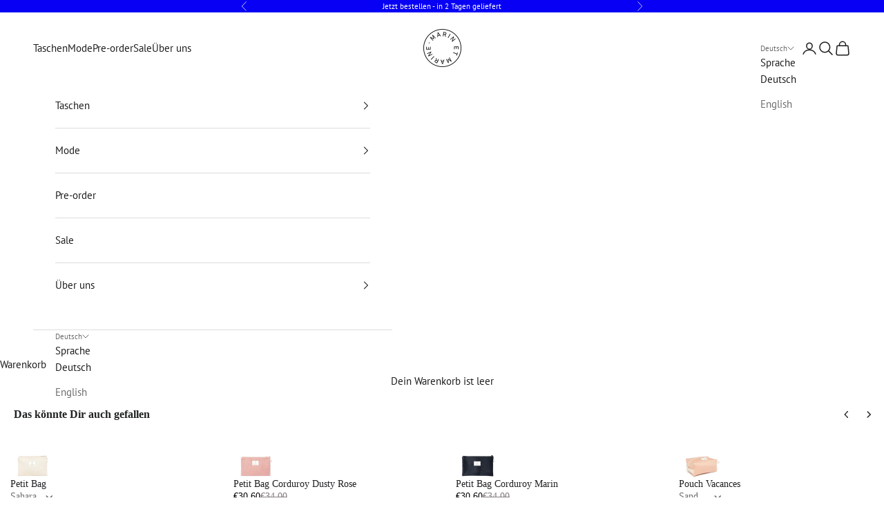

--- FILE ---
content_type: text/html; charset=utf-8
request_url: https://marinetmarine.com/blogs/lookbook/earth-tones-in-morocco
body_size: 47923
content:
<!doctype html>

<html lang="de" dir="ltr">
  <head>
    <meta charset="utf-8">
    <meta name="viewport" content="width=device-width, initial-scale=1.0, height=device-height, minimum-scale=1.0, maximum-scale=5.0">

    <title>Earth Tones in Morocco</title><meta name="description" content="An abandoned desert landscape in warm reds and yellows in Morocco. New Lookbook by the talented Alberto Gobbato and Babette Debouver."><link rel="canonical" href="https://marinetmarine.com/blogs/lookbook/earth-tones-in-morocco"><link rel="shortcut icon" href="//marinetmarine.com/cdn/shop/files/2023_website_LOGO-MARIN-ET-MARINE-black.gif?v=1739717585&width=96">
      <link rel="apple-touch-icon" href="//marinetmarine.com/cdn/shop/files/2023_website_LOGO-MARIN-ET-MARINE-black.gif?v=1739717585&width=180"><link rel="preconnect" href="https://fonts.shopifycdn.com" crossorigin><link rel="preload" href="//marinetmarine.com/cdn/fonts/pt_sans/ptsans_n4.83e02f6420db1e9af259d3d7856d73a9dc4fb7ab.woff2" as="font" type="font/woff2" crossorigin><link rel="preload" href="//marinetmarine.com/cdn/fonts/pt_sans/ptsans_n4.83e02f6420db1e9af259d3d7856d73a9dc4fb7ab.woff2" as="font" type="font/woff2" crossorigin><meta property="og:type" content="article">
  <meta property="og:title" content="Earth Tones in Morocco"><meta property="og:image" content="http://marinetmarine.com/cdn/shop/articles/teaser_520x500_4a0b0b53-616e-4fef-bab1-ec5ecfd64c9c.jpg?v=1736861151&width=2048">
  <meta property="og:image:secure_url" content="https://marinetmarine.com/cdn/shop/articles/teaser_520x500_4a0b0b53-616e-4fef-bab1-ec5ecfd64c9c.jpg?v=1736861151&width=2048">
  <meta property="og:image:width" content="520">
  <meta property="og:image:height" content="347"><meta property="og:description" content="An abandoned desert landscape in warm reds and yellows in Morocco. New Lookbook by the talented Alberto Gobbato and Babette Debouver."><meta property="og:url" content="https://marinetmarine.com/blogs/lookbook/earth-tones-in-morocco">
<meta property="og:site_name" content="Marin et Marine"><meta name="twitter:card" content="summary"><meta name="twitter:title" content="Earth Tones in Morocco">
  <meta name="twitter:description" content="Photos by Alberto Gobbato and Babette Debouver"><meta name="twitter:image" content="https://marinetmarine.com/cdn/shop/articles/teaser_520x500_4a0b0b53-616e-4fef-bab1-ec5ecfd64c9c.jpg?crop=center&height=1200&v=1736861151&width=1200">
  <meta name="twitter:image:alt" content="Earth Tones in Morocco"><script async crossorigin fetchpriority="high" src="/cdn/shopifycloud/importmap-polyfill/es-modules-shim.2.4.0.js"></script>
<script type="application/ld+json">{"@context":"http:\/\/schema.org\/","@id":"\/blogs\/lookbook\/earth-tones-in-morocco#article","@type":"Article","mainEntityOfPage":{"@type":"WebPage","@id":"https:\/\/marinetmarine.com\/blogs\/lookbook\/earth-tones-in-morocco"},"articleBody":"\nAn abandoned desert landscape in warm reds and yellows in Morocco. New Lookbook by the talented Alberto Gobbato and Babette Debouver.\n\n\n","headline":"Earth Tones in Morocco","description":"Photos by Alberto Gobbato and Babette Debouver","image":"https:\/\/marinetmarine.com\/cdn\/shop\/articles\/teaser_520x500_4a0b0b53-616e-4fef-bab1-ec5ecfd64c9c.jpg?v=1736861151\u0026width=1920","datePublished":"2020-04-02T17:06:35+02:00","dateModified":"2020-04-02T17:44:00+02:00","author":{"@type":"Person","name":"Marin et Marine"},"publisher":{"@type":"Organization","name":"Marin et Marine"}}</script><script type="application/ld+json">
  {
    "@context": "https://schema.org",
    "@type": "BreadcrumbList",
    "itemListElement": [{
        "@type": "ListItem",
        "position": 1,
        "name": "Home",
        "item": "https://marinetmarine.com"
      },{
            "@type": "ListItem",
            "position": 2,
            "name": "Lookbook",
            "item": "https://marinetmarine.com/blogs/lookbook"
          }, {
            "@type": "ListItem",
            "position": 3,
            "name": "Lookbook",
            "item": "https://marinetmarine.com/blogs/lookbook/earth-tones-in-morocco"
          }]
  }
</script><style>/* Typography (heading) */
  @font-face {
  font-family: "PT Sans";
  font-weight: 400;
  font-style: normal;
  font-display: fallback;
  src: url("//marinetmarine.com/cdn/fonts/pt_sans/ptsans_n4.83e02f6420db1e9af259d3d7856d73a9dc4fb7ab.woff2") format("woff2"),
       url("//marinetmarine.com/cdn/fonts/pt_sans/ptsans_n4.031cf9b26e734268d68c385b0ff08ff26d8b4b6b.woff") format("woff");
}

@font-face {
  font-family: "PT Sans";
  font-weight: 400;
  font-style: italic;
  font-display: fallback;
  src: url("//marinetmarine.com/cdn/fonts/pt_sans/ptsans_i4.13d0fa4d8e97d77e57a7b87d374df76447561c38.woff2") format("woff2"),
       url("//marinetmarine.com/cdn/fonts/pt_sans/ptsans_i4.1ffe088c0458ba08706c5025ac59c175cc6ceb8d.woff") format("woff");
}

/* Typography (body) */
  @font-face {
  font-family: "PT Sans";
  font-weight: 400;
  font-style: normal;
  font-display: fallback;
  src: url("//marinetmarine.com/cdn/fonts/pt_sans/ptsans_n4.83e02f6420db1e9af259d3d7856d73a9dc4fb7ab.woff2") format("woff2"),
       url("//marinetmarine.com/cdn/fonts/pt_sans/ptsans_n4.031cf9b26e734268d68c385b0ff08ff26d8b4b6b.woff") format("woff");
}

@font-face {
  font-family: "PT Sans";
  font-weight: 400;
  font-style: italic;
  font-display: fallback;
  src: url("//marinetmarine.com/cdn/fonts/pt_sans/ptsans_i4.13d0fa4d8e97d77e57a7b87d374df76447561c38.woff2") format("woff2"),
       url("//marinetmarine.com/cdn/fonts/pt_sans/ptsans_i4.1ffe088c0458ba08706c5025ac59c175cc6ceb8d.woff") format("woff");
}

@font-face {
  font-family: "PT Sans";
  font-weight: 700;
  font-style: normal;
  font-display: fallback;
  src: url("//marinetmarine.com/cdn/fonts/pt_sans/ptsans_n7.304287b69b0b43b7d5b0f947011857fe41849126.woff2") format("woff2"),
       url("//marinetmarine.com/cdn/fonts/pt_sans/ptsans_n7.6044f7e686f0b0c443754a8289995e64f1aba322.woff") format("woff");
}

@font-face {
  font-family: "PT Sans";
  font-weight: 700;
  font-style: italic;
  font-display: fallback;
  src: url("//marinetmarine.com/cdn/fonts/pt_sans/ptsans_i7.525de7532113d6a475ae29f6a88f8539c3238ecb.woff2") format("woff2"),
       url("//marinetmarine.com/cdn/fonts/pt_sans/ptsans_i7.128ef16b0a49f64f8629b93373d2c7806f936889.woff") format("woff");
}

:root {
    /* Container */
    --container-max-width: 100%;
    --container-xxs-max-width: 27.5rem; /* 440px */
    --container-xs-max-width: 42.5rem; /* 680px */
    --container-sm-max-width: 61.25rem; /* 980px */
    --container-md-max-width: 71.875rem; /* 1150px */
    --container-lg-max-width: 78.75rem; /* 1260px */
    --container-xl-max-width: 85rem; /* 1360px */
    --container-gutter: 1.25rem;

    --section-vertical-spacing: 2.25rem;
    --section-vertical-spacing-tight:2.5rem;

    --section-stack-gap:1.75rem;
    --section-stack-gap-tight:1.75rem;

    /* Form settings */
    --form-gap: 1.25rem; /* Gap between fieldset and submit button */
    --fieldset-gap: 1rem; /* Gap between each form input within a fieldset */
    --form-control-gap: 0.625rem; /* Gap between input and label (ignored for floating label) */
    --checkbox-control-gap: 0.75rem; /* Horizontal gap between checkbox and its associated label */
    --input-padding-block: 0.65rem; /* Vertical padding for input, textarea and native select */
    --input-padding-inline: 0.8rem; /* Horizontal padding for input, textarea and native select */
    --checkbox-size: 0.875rem; /* Size (width and height) for checkbox */

    /* Other sizes */
    --sticky-area-height: calc(var(--announcement-bar-is-sticky, 0) * var(--announcement-bar-height, 0px) + var(--header-is-sticky, 0) * var(--header-is-visible, 1) * var(--header-height, 0px));

    /* RTL support */
    --transform-logical-flip: 1;
    --transform-origin-start: left;
    --transform-origin-end: right;

    /**
     * ---------------------------------------------------------------------
     * TYPOGRAPHY
     * ---------------------------------------------------------------------
     */

    /* Font properties */
    --heading-font-family: "PT Sans", sans-serif;
    --heading-font-weight: 400;
    --heading-font-style: normal;
    --heading-text-transform: normal;
    --heading-letter-spacing: 0.1em;
    --text-font-family: "PT Sans", sans-serif;
    --text-font-weight: 400;
    --text-font-style: normal;
    --text-letter-spacing: 0.0em;
    --button-font: var(--text-font-style) var(--text-font-weight) var(--text-sm) / 1.65 var(--text-font-family);
    --button-text-transform: normal;
    --button-letter-spacing: 0.16em;

    /* Font sizes */--text-heading-size-factor: 1.3;
    --text-h1: max(0.6875rem, clamp(1.375rem, 1.146341463414634rem + 0.975609756097561vw, 2rem) * var(--text-heading-size-factor));
    --text-h2: max(0.6875rem, clamp(1.25rem, 1.0670731707317074rem + 0.7804878048780488vw, 1.75rem) * var(--text-heading-size-factor));
    --text-h3: max(0.6875rem, clamp(1.125rem, 1.0335365853658536rem + 0.3902439024390244vw, 1.375rem) * var(--text-heading-size-factor));
    --text-h4: max(0.6875rem, clamp(1rem, 0.9542682926829268rem + 0.1951219512195122vw, 1.125rem) * var(--text-heading-size-factor));
    --text-h5: calc(0.875rem * var(--text-heading-size-factor));
    --text-h6: calc(0.75rem * var(--text-heading-size-factor));

    --text-xs: 0.875rem;
    --text-sm: 0.9375rem;
    --text-base: 1.0rem;
    --text-lg: 1.125rem;
    --text-xl: 1.1875rem;

    /* Rounded variables (used for border radius) */
    --rounded-full: 9999px;
    --button-border-radius: 0.0rem;
    --input-border-radius: 0.0rem;

    /* Box shadow */
    --shadow-sm: 0 2px 8px rgb(0 0 0 / 0.05);
    --shadow: 0 5px 15px rgb(0 0 0 / 0.05);
    --shadow-md: 0 5px 30px rgb(0 0 0 / 0.05);
    --shadow-block: px px px rgb(var(--text-primary) / 0.0);

    /**
     * ---------------------------------------------------------------------
     * OTHER
     * ---------------------------------------------------------------------
     */

    --checkmark-svg-url: url(//marinetmarine.com/cdn/shop/t/61/assets/checkmark.svg?v=77552481021870063511767955790);
    --cursor-zoom-in-svg-url: url(//marinetmarine.com/cdn/shop/t/61/assets/cursor-zoom-in.svg?v=112480252220988712521767955790);
  }

  [dir="rtl"]:root {
    /* RTL support */
    --transform-logical-flip: -1;
    --transform-origin-start: right;
    --transform-origin-end: left;
  }

  @media screen and (min-width: 700px) {
    :root {
      /* Typography (font size) */
      --text-xs: 0.8125rem;
      --text-sm: 0.875rem;
      --text-base: 0.9375rem;
      --text-lg: 1.0625rem;
      --text-xl: 1.3125rem;

      /* Spacing settings */
      --container-gutter: 2rem;
    }
  }

  @media screen and (min-width: 1000px) {
    :root {
      /* Spacing settings */
      --container-gutter: 3rem;

      --section-vertical-spacing: 3.5rem;
      --section-vertical-spacing-tight: 3.5rem;

      --section-stack-gap:2.5rem;
      --section-stack-gap-tight:2.5rem;
    }
  }:root {/* Overlay used for modal */
    --page-overlay: 0 0 0 / 0.4;

    /* We use the first scheme background as default */
    --page-background: ;

    /* Product colors */
    --on-sale-text: 131 151 205;
    --on-sale-badge-background: 131 151 205;
    --on-sale-badge-text: 0 0 0 / 0.65;
    --sold-out-badge-background: 239 239 239;
    --sold-out-badge-text: 0 0 0 / 0.65;
    --custom-badge-background: 182 198 221;
    --custom-badge-text: 0 0 0 / 0.65;
    --star-color: 28 28 28;

    /* Status colors */
    --success-background: 212 227 203;
    --success-text: 48 122 7;
    --warning-background: 228 228 228;
    --warning-text: 28 28 28;
    --error-background: 243 204 204;
    --error-text: 203 43 43;
  }.color-scheme--scheme-1 {
      /* Color settings */--accent: 28 28 28;
      --text-color: 28 28 28;
      --background: 255 255 255 / 1.0;
      --background-without-opacity: 255 255 255;
      --background-gradient: ;--border-color: 221 221 221;/* Button colors */
      --button-background: 28 28 28;
      --button-text-color: 255 255 255;

      /* Circled buttons */
      --circle-button-background: 255 255 255;
      --circle-button-text-color: 28 28 28;
    }.shopify-section:has(.section-spacing.color-scheme--bg-54922f2e920ba8346f6dc0fba343d673) + .shopify-section:has(.section-spacing.color-scheme--bg-54922f2e920ba8346f6dc0fba343d673:not(.bordered-section)) .section-spacing {
      padding-block-start: 0;
    }.color-scheme--scheme-2 {
      /* Color settings */--accent: 28 28 28;
      --text-color: 28 28 28;
      --background: 255 255 255 / 1.0;
      --background-without-opacity: 255 255 255;
      --background-gradient: ;--border-color: 221 221 221;/* Button colors */
      --button-background: 28 28 28;
      --button-text-color: 255 255 255;

      /* Circled buttons */
      --circle-button-background: 255 255 255;
      --circle-button-text-color: 92 92 92;
    }.shopify-section:has(.section-spacing.color-scheme--bg-54922f2e920ba8346f6dc0fba343d673) + .shopify-section:has(.section-spacing.color-scheme--bg-54922f2e920ba8346f6dc0fba343d673:not(.bordered-section)) .section-spacing {
      padding-block-start: 0;
    }.color-scheme--scheme-3 {
      /* Color settings */--accent: 255 255 255;
      --text-color: 255 255 255;
      --background: 28 28 28 / 1.0;
      --background-without-opacity: 28 28 28;
      --background-gradient: ;--border-color: 62 62 62;/* Button colors */
      --button-background: 255 255 255;
      --button-text-color: 28 28 28;

      /* Circled buttons */
      --circle-button-background: 255 255 255;
      --circle-button-text-color: 28 28 28;
    }.shopify-section:has(.section-spacing.color-scheme--bg-c1f8cb21047e4797e94d0969dc5d1e44) + .shopify-section:has(.section-spacing.color-scheme--bg-c1f8cb21047e4797e94d0969dc5d1e44:not(.bordered-section)) .section-spacing {
      padding-block-start: 0;
    }.color-scheme--scheme-4 {
      /* Color settings */--accent: 255 255 255;
      --text-color: 255 255 255;
      --background: 131 151 205 / 1.0;
      --background-without-opacity: 131 151 205;
      --background-gradient: ;--border-color: 150 167 213;/* Button colors */
      --button-background: 255 255 255;
      --button-text-color: 28 28 28;

      /* Circled buttons */
      --circle-button-background: 255 255 255;
      --circle-button-text-color: 28 28 28;
    }.shopify-section:has(.section-spacing.color-scheme--bg-d318fbb3e762864e0ddc4a351bfb9032) + .shopify-section:has(.section-spacing.color-scheme--bg-d318fbb3e762864e0ddc4a351bfb9032:not(.bordered-section)) .section-spacing {
      padding-block-start: 0;
    }.color-scheme--scheme-b08628ab-9252-4fc9-b29f-c994fbd7083a {
      /* Color settings */--accent: 247 124 97;
      --text-color: 255 255 255;
      --background: 98 153 121 / 1.0;
      --background-without-opacity: 98 153 121;
      --background-gradient: ;--border-color: 122 168 141;/* Button colors */
      --button-background: 247 124 97;
      --button-text-color: 247 124 97;

      /* Circled buttons */
      --circle-button-background: 255 255 255;
      --circle-button-text-color: 247 124 97;
    }.shopify-section:has(.section-spacing.color-scheme--bg-2e667e2e82bfd522b8f797a8663e14f6) + .shopify-section:has(.section-spacing.color-scheme--bg-2e667e2e82bfd522b8f797a8663e14f6:not(.bordered-section)) .section-spacing {
      padding-block-start: 0;
    }.color-scheme--scheme-64dd88fa-9d64-4e07-97ff-b137b183133d {
      /* Color settings */--accent: 255 255 255;
      --text-color: 255 255 255;
      --background: 247 124 97 / 1.0;
      --background-without-opacity: 247 124 97;
      --background-gradient: ;--border-color: 248 144 121;/* Button colors */
      --button-background: 255 255 255;
      --button-text-color: 0 0 0;

      /* Circled buttons */
      --circle-button-background: 255 255 255;
      --circle-button-text-color: 0 0 0;
    }.shopify-section:has(.section-spacing.color-scheme--bg-cb14041279d9db3f9eeceac1f582a15c) + .shopify-section:has(.section-spacing.color-scheme--bg-cb14041279d9db3f9eeceac1f582a15c:not(.bordered-section)) .section-spacing {
      padding-block-start: 0;
    }.color-scheme--scheme-b3989f3e-936f-4855-ba19-89e347f15aaf {
      /* Color settings */--accent: 237 180 165;
      --text-color: 255 255 255;
      --background: 237 180 165 / 1.0;
      --background-without-opacity: 237 180 165;
      --background-gradient: ;--border-color: 240 191 179;/* Button colors */
      --button-background: 237 180 165;
      --button-text-color: 255 255 255;

      /* Circled buttons */
      --circle-button-background: 255 255 255;
      --circle-button-text-color: 28 28 28;
    }.shopify-section:has(.section-spacing.color-scheme--bg-6be58129f5676f4a353839ad9a7a2f26) + .shopify-section:has(.section-spacing.color-scheme--bg-6be58129f5676f4a353839ad9a7a2f26:not(.bordered-section)) .section-spacing {
      padding-block-start: 0;
    }.color-scheme--scheme-e2d95521-4ce1-4654-b6ba-b83cefd4cd8b {
      /* Color settings */--accent: 28 28 28;
      --text-color: 255 255 255;
      --background: 7 0 245 / 1.0;
      --background-without-opacity: 7 0 245;
      --background-gradient: ;--border-color: 44 38 247;/* Button colors */
      --button-background: 28 28 28;
      --button-text-color: 255 255 255;

      /* Circled buttons */
      --circle-button-background: 255 255 255;
      --circle-button-text-color: 28 28 28;
    }.shopify-section:has(.section-spacing.color-scheme--bg-d8ec66ad4e6e237439fec58ef4599001) + .shopify-section:has(.section-spacing.color-scheme--bg-d8ec66ad4e6e237439fec58ef4599001:not(.bordered-section)) .section-spacing {
      padding-block-start: 0;
    }.color-scheme--scheme-76ef72d3-f34a-4d61-b7c8-e4e8df8e809b {
      /* Color settings */--accent: 28 28 28;
      --text-color: 28 28 28;
      --background: 247 247 245 / 1.0;
      --background-without-opacity: 247 247 245;
      --background-gradient: ;--border-color: 214 214 212;/* Button colors */
      --button-background: 28 28 28;
      --button-text-color: 255 255 255;

      /* Circled buttons */
      --circle-button-background: 255 255 255;
      --circle-button-text-color: 28 28 28;
    }.shopify-section:has(.section-spacing.color-scheme--bg-010c7c62e34edcbdd0bb6c5a9d129a3f) + .shopify-section:has(.section-spacing.color-scheme--bg-010c7c62e34edcbdd0bb6c5a9d129a3f:not(.bordered-section)) .section-spacing {
      padding-block-start: 0;
    }.color-scheme--dialog {
      /* Color settings */--accent: 28 28 28;
      --text-color: 28 28 28;
      --background: 255 255 255 / 1.0;
      --background-without-opacity: 255 255 255;
      --background-gradient: ;--border-color: 221 221 221;/* Button colors */
      --button-background: 28 28 28;
      --button-text-color: 255 255 255;

      /* Circled buttons */
      --circle-button-background: 255 255 255;
      --circle-button-text-color: 28 28 28;
    }
</style><script>
  // This allows to expose several variables to the global scope, to be used in scripts
  window.themeVariables = {
    settings: {
      showPageTransition: null,
      pageType: "article",
      moneyFormat: "€{{amount}}",
      moneyWithCurrencyFormat: "€{{amount}} EUR",
      currencyCodeEnabled: false,
      cartType: "drawer",
      staggerMenuApparition: true
    },

    strings: {
      addedToCart: "Zum Warenkorb hinzugefügt!",
      addedToCartWithTitle: "{{ product_title }} wurde dem Warenkorb hinzugefügt.",
      closeGallery: "Galerie schließen",
      zoomGallery: "Bild vergrößern",
      errorGallery: "Bild kann nicht geladen werden",
      shippingEstimatorNoResults: "Tut uns leid, aber wir verschicken leider nicht an deine Adresse.",
      shippingEstimatorOneResult: "Für deine Adresse gibt es einen Versandtarif:",
      shippingEstimatorMultipleResults: "Für deine Adresse gibt es mehrere Versandtarife:",
      shippingEstimatorError: "Beim Berechnen der Versandkosten ist ein Fehler aufgetreten:",
      next: "Vor",
      previous: "Zurück"
    },

    mediaQueries: {
      'sm': 'screen and (min-width: 700px)',
      'md': 'screen and (min-width: 1000px)',
      'lg': 'screen and (min-width: 1150px)',
      'xl': 'screen and (min-width: 1400px)',
      '2xl': 'screen and (min-width: 1600px)',
      'sm-max': 'screen and (max-width: 699px)',
      'md-max': 'screen and (max-width: 999px)',
      'lg-max': 'screen and (max-width: 1149px)',
      'xl-max': 'screen and (max-width: 1399px)',
      '2xl-max': 'screen and (max-width: 1599px)',
      'motion-safe': '(prefers-reduced-motion: no-preference)',
      'motion-reduce': '(prefers-reduced-motion: reduce)',
      'supports-hover': 'screen and (pointer: fine)',
      'supports-touch': 'screen and (hover: none)'
    }
  };</script><script type="importmap">{
        "imports": {
          "vendor": "//marinetmarine.com/cdn/shop/t/61/assets/vendor.min.js?v=55929477288600450501767955757",
          "theme": "//marinetmarine.com/cdn/shop/t/61/assets/theme.js?v=103030472301900935361767955757",
          "photoswipe": "//marinetmarine.com/cdn/shop/t/61/assets/photoswipe.min.js?v=13374349288281597431767955757"
        }
      }
    </script>

    <script type="module" src="//marinetmarine.com/cdn/shop/t/61/assets/vendor.min.js?v=55929477288600450501767955757"></script>
    <script type="module" src="//marinetmarine.com/cdn/shop/t/61/assets/theme.js?v=103030472301900935361767955757"></script>

    <script>window.performance && window.performance.mark && window.performance.mark('shopify.content_for_header.start');</script><meta name="google-site-verification" content="_-EqDgE6j0B1zPdEu_XW-b-SdhnNrWyHog2Ozvy9q9w">
<meta id="shopify-digital-wallet" name="shopify-digital-wallet" content="/26925478/digital_wallets/dialog">
<meta name="shopify-checkout-api-token" content="2beb564c71de30bb2090014a57ea0ea8">
<meta id="in-context-paypal-metadata" data-shop-id="26925478" data-venmo-supported="false" data-environment="production" data-locale="de_DE" data-paypal-v4="true" data-currency="EUR">
<link rel="alternate" type="application/atom+xml" title="Feed" href="/blogs/lookbook.atom" />
<link rel="alternate" hreflang="x-default" href="https://marinetmarine.com/blogs/lookbook/earth-tones-in-morocco">
<link rel="alternate" hreflang="de" href="https://marinetmarine.com/blogs/lookbook/earth-tones-in-morocco">
<link rel="alternate" hreflang="en" href="https://marinetmarine.com/en/blogs/lookbook/earth-tones-in-morocco">
<link rel="alternate" hreflang="de-AC" href="https://marinetmarine.com/de-int/blogs/lookbook/earth-tones-in-morocco">
<link rel="alternate" hreflang="en-AC" href="https://marinetmarine.com/en-int/blogs/lookbook/earth-tones-in-morocco">
<link rel="alternate" hreflang="de-AD" href="https://marinetmarine.com/de-int/blogs/lookbook/earth-tones-in-morocco">
<link rel="alternate" hreflang="en-AD" href="https://marinetmarine.com/en-int/blogs/lookbook/earth-tones-in-morocco">
<link rel="alternate" hreflang="de-AE" href="https://marinetmarine.com/de-int/blogs/lookbook/earth-tones-in-morocco">
<link rel="alternate" hreflang="en-AE" href="https://marinetmarine.com/en-int/blogs/lookbook/earth-tones-in-morocco">
<link rel="alternate" hreflang="de-AF" href="https://marinetmarine.com/de-int/blogs/lookbook/earth-tones-in-morocco">
<link rel="alternate" hreflang="en-AF" href="https://marinetmarine.com/en-int/blogs/lookbook/earth-tones-in-morocco">
<link rel="alternate" hreflang="de-AG" href="https://marinetmarine.com/de-int/blogs/lookbook/earth-tones-in-morocco">
<link rel="alternate" hreflang="en-AG" href="https://marinetmarine.com/en-int/blogs/lookbook/earth-tones-in-morocco">
<link rel="alternate" hreflang="de-AI" href="https://marinetmarine.com/de-int/blogs/lookbook/earth-tones-in-morocco">
<link rel="alternate" hreflang="en-AI" href="https://marinetmarine.com/en-int/blogs/lookbook/earth-tones-in-morocco">
<link rel="alternate" hreflang="de-AL" href="https://marinetmarine.com/de-int/blogs/lookbook/earth-tones-in-morocco">
<link rel="alternate" hreflang="en-AL" href="https://marinetmarine.com/en-int/blogs/lookbook/earth-tones-in-morocco">
<link rel="alternate" hreflang="de-AM" href="https://marinetmarine.com/de-int/blogs/lookbook/earth-tones-in-morocco">
<link rel="alternate" hreflang="en-AM" href="https://marinetmarine.com/en-int/blogs/lookbook/earth-tones-in-morocco">
<link rel="alternate" hreflang="de-AO" href="https://marinetmarine.com/de-int/blogs/lookbook/earth-tones-in-morocco">
<link rel="alternate" hreflang="en-AO" href="https://marinetmarine.com/en-int/blogs/lookbook/earth-tones-in-morocco">
<link rel="alternate" hreflang="de-AR" href="https://marinetmarine.com/de-int/blogs/lookbook/earth-tones-in-morocco">
<link rel="alternate" hreflang="en-AR" href="https://marinetmarine.com/en-int/blogs/lookbook/earth-tones-in-morocco">
<link rel="alternate" hreflang="de-AU" href="https://marinetmarine.com/de-int/blogs/lookbook/earth-tones-in-morocco">
<link rel="alternate" hreflang="en-AU" href="https://marinetmarine.com/en-int/blogs/lookbook/earth-tones-in-morocco">
<link rel="alternate" hreflang="de-AW" href="https://marinetmarine.com/de-int/blogs/lookbook/earth-tones-in-morocco">
<link rel="alternate" hreflang="en-AW" href="https://marinetmarine.com/en-int/blogs/lookbook/earth-tones-in-morocco">
<link rel="alternate" hreflang="de-AX" href="https://marinetmarine.com/de-int/blogs/lookbook/earth-tones-in-morocco">
<link rel="alternate" hreflang="en-AX" href="https://marinetmarine.com/en-int/blogs/lookbook/earth-tones-in-morocco">
<link rel="alternate" hreflang="de-AZ" href="https://marinetmarine.com/de-int/blogs/lookbook/earth-tones-in-morocco">
<link rel="alternate" hreflang="en-AZ" href="https://marinetmarine.com/en-int/blogs/lookbook/earth-tones-in-morocco">
<link rel="alternate" hreflang="de-BA" href="https://marinetmarine.com/de-int/blogs/lookbook/earth-tones-in-morocco">
<link rel="alternate" hreflang="en-BA" href="https://marinetmarine.com/en-int/blogs/lookbook/earth-tones-in-morocco">
<link rel="alternate" hreflang="de-BB" href="https://marinetmarine.com/de-int/blogs/lookbook/earth-tones-in-morocco">
<link rel="alternate" hreflang="en-BB" href="https://marinetmarine.com/en-int/blogs/lookbook/earth-tones-in-morocco">
<link rel="alternate" hreflang="de-BD" href="https://marinetmarine.com/de-int/blogs/lookbook/earth-tones-in-morocco">
<link rel="alternate" hreflang="en-BD" href="https://marinetmarine.com/en-int/blogs/lookbook/earth-tones-in-morocco">
<link rel="alternate" hreflang="de-BF" href="https://marinetmarine.com/de-int/blogs/lookbook/earth-tones-in-morocco">
<link rel="alternate" hreflang="en-BF" href="https://marinetmarine.com/en-int/blogs/lookbook/earth-tones-in-morocco">
<link rel="alternate" hreflang="de-BG" href="https://marinetmarine.com/de-int/blogs/lookbook/earth-tones-in-morocco">
<link rel="alternate" hreflang="en-BG" href="https://marinetmarine.com/en-int/blogs/lookbook/earth-tones-in-morocco">
<link rel="alternate" hreflang="de-BH" href="https://marinetmarine.com/de-int/blogs/lookbook/earth-tones-in-morocco">
<link rel="alternate" hreflang="en-BH" href="https://marinetmarine.com/en-int/blogs/lookbook/earth-tones-in-morocco">
<link rel="alternate" hreflang="de-BI" href="https://marinetmarine.com/de-int/blogs/lookbook/earth-tones-in-morocco">
<link rel="alternate" hreflang="en-BI" href="https://marinetmarine.com/en-int/blogs/lookbook/earth-tones-in-morocco">
<link rel="alternate" hreflang="de-BJ" href="https://marinetmarine.com/de-int/blogs/lookbook/earth-tones-in-morocco">
<link rel="alternate" hreflang="en-BJ" href="https://marinetmarine.com/en-int/blogs/lookbook/earth-tones-in-morocco">
<link rel="alternate" hreflang="de-BL" href="https://marinetmarine.com/de-int/blogs/lookbook/earth-tones-in-morocco">
<link rel="alternate" hreflang="en-BL" href="https://marinetmarine.com/en-int/blogs/lookbook/earth-tones-in-morocco">
<link rel="alternate" hreflang="de-BM" href="https://marinetmarine.com/de-int/blogs/lookbook/earth-tones-in-morocco">
<link rel="alternate" hreflang="en-BM" href="https://marinetmarine.com/en-int/blogs/lookbook/earth-tones-in-morocco">
<link rel="alternate" hreflang="de-BN" href="https://marinetmarine.com/de-int/blogs/lookbook/earth-tones-in-morocco">
<link rel="alternate" hreflang="en-BN" href="https://marinetmarine.com/en-int/blogs/lookbook/earth-tones-in-morocco">
<link rel="alternate" hreflang="de-BO" href="https://marinetmarine.com/de-int/blogs/lookbook/earth-tones-in-morocco">
<link rel="alternate" hreflang="en-BO" href="https://marinetmarine.com/en-int/blogs/lookbook/earth-tones-in-morocco">
<link rel="alternate" hreflang="de-BQ" href="https://marinetmarine.com/de-int/blogs/lookbook/earth-tones-in-morocco">
<link rel="alternate" hreflang="en-BQ" href="https://marinetmarine.com/en-int/blogs/lookbook/earth-tones-in-morocco">
<link rel="alternate" hreflang="de-BR" href="https://marinetmarine.com/de-int/blogs/lookbook/earth-tones-in-morocco">
<link rel="alternate" hreflang="en-BR" href="https://marinetmarine.com/en-int/blogs/lookbook/earth-tones-in-morocco">
<link rel="alternate" hreflang="de-BS" href="https://marinetmarine.com/de-int/blogs/lookbook/earth-tones-in-morocco">
<link rel="alternate" hreflang="en-BS" href="https://marinetmarine.com/en-int/blogs/lookbook/earth-tones-in-morocco">
<link rel="alternate" hreflang="de-BT" href="https://marinetmarine.com/de-int/blogs/lookbook/earth-tones-in-morocco">
<link rel="alternate" hreflang="en-BT" href="https://marinetmarine.com/en-int/blogs/lookbook/earth-tones-in-morocco">
<link rel="alternate" hreflang="de-BW" href="https://marinetmarine.com/de-int/blogs/lookbook/earth-tones-in-morocco">
<link rel="alternate" hreflang="en-BW" href="https://marinetmarine.com/en-int/blogs/lookbook/earth-tones-in-morocco">
<link rel="alternate" hreflang="de-BY" href="https://marinetmarine.com/de-int/blogs/lookbook/earth-tones-in-morocco">
<link rel="alternate" hreflang="en-BY" href="https://marinetmarine.com/en-int/blogs/lookbook/earth-tones-in-morocco">
<link rel="alternate" hreflang="de-BZ" href="https://marinetmarine.com/de-int/blogs/lookbook/earth-tones-in-morocco">
<link rel="alternate" hreflang="en-BZ" href="https://marinetmarine.com/en-int/blogs/lookbook/earth-tones-in-morocco">
<link rel="alternate" hreflang="de-CA" href="https://marinetmarine.com/de-int/blogs/lookbook/earth-tones-in-morocco">
<link rel="alternate" hreflang="en-CA" href="https://marinetmarine.com/en-int/blogs/lookbook/earth-tones-in-morocco">
<link rel="alternate" hreflang="de-CC" href="https://marinetmarine.com/de-int/blogs/lookbook/earth-tones-in-morocco">
<link rel="alternate" hreflang="en-CC" href="https://marinetmarine.com/en-int/blogs/lookbook/earth-tones-in-morocco">
<link rel="alternate" hreflang="de-CD" href="https://marinetmarine.com/de-int/blogs/lookbook/earth-tones-in-morocco">
<link rel="alternate" hreflang="en-CD" href="https://marinetmarine.com/en-int/blogs/lookbook/earth-tones-in-morocco">
<link rel="alternate" hreflang="de-CF" href="https://marinetmarine.com/de-int/blogs/lookbook/earth-tones-in-morocco">
<link rel="alternate" hreflang="en-CF" href="https://marinetmarine.com/en-int/blogs/lookbook/earth-tones-in-morocco">
<link rel="alternate" hreflang="de-CG" href="https://marinetmarine.com/de-int/blogs/lookbook/earth-tones-in-morocco">
<link rel="alternate" hreflang="en-CG" href="https://marinetmarine.com/en-int/blogs/lookbook/earth-tones-in-morocco">
<link rel="alternate" hreflang="de-CI" href="https://marinetmarine.com/de-int/blogs/lookbook/earth-tones-in-morocco">
<link rel="alternate" hreflang="en-CI" href="https://marinetmarine.com/en-int/blogs/lookbook/earth-tones-in-morocco">
<link rel="alternate" hreflang="de-CK" href="https://marinetmarine.com/de-int/blogs/lookbook/earth-tones-in-morocco">
<link rel="alternate" hreflang="en-CK" href="https://marinetmarine.com/en-int/blogs/lookbook/earth-tones-in-morocco">
<link rel="alternate" hreflang="de-CL" href="https://marinetmarine.com/de-int/blogs/lookbook/earth-tones-in-morocco">
<link rel="alternate" hreflang="en-CL" href="https://marinetmarine.com/en-int/blogs/lookbook/earth-tones-in-morocco">
<link rel="alternate" hreflang="de-CM" href="https://marinetmarine.com/de-int/blogs/lookbook/earth-tones-in-morocco">
<link rel="alternate" hreflang="en-CM" href="https://marinetmarine.com/en-int/blogs/lookbook/earth-tones-in-morocco">
<link rel="alternate" hreflang="de-CN" href="https://marinetmarine.com/de-int/blogs/lookbook/earth-tones-in-morocco">
<link rel="alternate" hreflang="en-CN" href="https://marinetmarine.com/en-int/blogs/lookbook/earth-tones-in-morocco">
<link rel="alternate" hreflang="de-CO" href="https://marinetmarine.com/de-int/blogs/lookbook/earth-tones-in-morocco">
<link rel="alternate" hreflang="en-CO" href="https://marinetmarine.com/en-int/blogs/lookbook/earth-tones-in-morocco">
<link rel="alternate" hreflang="de-CR" href="https://marinetmarine.com/de-int/blogs/lookbook/earth-tones-in-morocco">
<link rel="alternate" hreflang="en-CR" href="https://marinetmarine.com/en-int/blogs/lookbook/earth-tones-in-morocco">
<link rel="alternate" hreflang="de-CV" href="https://marinetmarine.com/de-int/blogs/lookbook/earth-tones-in-morocco">
<link rel="alternate" hreflang="en-CV" href="https://marinetmarine.com/en-int/blogs/lookbook/earth-tones-in-morocco">
<link rel="alternate" hreflang="de-CW" href="https://marinetmarine.com/de-int/blogs/lookbook/earth-tones-in-morocco">
<link rel="alternate" hreflang="en-CW" href="https://marinetmarine.com/en-int/blogs/lookbook/earth-tones-in-morocco">
<link rel="alternate" hreflang="de-CX" href="https://marinetmarine.com/de-int/blogs/lookbook/earth-tones-in-morocco">
<link rel="alternate" hreflang="en-CX" href="https://marinetmarine.com/en-int/blogs/lookbook/earth-tones-in-morocco">
<link rel="alternate" hreflang="de-CY" href="https://marinetmarine.com/de-int/blogs/lookbook/earth-tones-in-morocco">
<link rel="alternate" hreflang="en-CY" href="https://marinetmarine.com/en-int/blogs/lookbook/earth-tones-in-morocco">
<link rel="alternate" hreflang="de-DJ" href="https://marinetmarine.com/de-int/blogs/lookbook/earth-tones-in-morocco">
<link rel="alternate" hreflang="en-DJ" href="https://marinetmarine.com/en-int/blogs/lookbook/earth-tones-in-morocco">
<link rel="alternate" hreflang="de-DM" href="https://marinetmarine.com/de-int/blogs/lookbook/earth-tones-in-morocco">
<link rel="alternate" hreflang="en-DM" href="https://marinetmarine.com/en-int/blogs/lookbook/earth-tones-in-morocco">
<link rel="alternate" hreflang="de-DO" href="https://marinetmarine.com/de-int/blogs/lookbook/earth-tones-in-morocco">
<link rel="alternate" hreflang="en-DO" href="https://marinetmarine.com/en-int/blogs/lookbook/earth-tones-in-morocco">
<link rel="alternate" hreflang="de-DZ" href="https://marinetmarine.com/de-int/blogs/lookbook/earth-tones-in-morocco">
<link rel="alternate" hreflang="en-DZ" href="https://marinetmarine.com/en-int/blogs/lookbook/earth-tones-in-morocco">
<link rel="alternate" hreflang="de-EC" href="https://marinetmarine.com/de-int/blogs/lookbook/earth-tones-in-morocco">
<link rel="alternate" hreflang="en-EC" href="https://marinetmarine.com/en-int/blogs/lookbook/earth-tones-in-morocco">
<link rel="alternate" hreflang="de-EE" href="https://marinetmarine.com/de-int/blogs/lookbook/earth-tones-in-morocco">
<link rel="alternate" hreflang="en-EE" href="https://marinetmarine.com/en-int/blogs/lookbook/earth-tones-in-morocco">
<link rel="alternate" hreflang="de-EG" href="https://marinetmarine.com/de-int/blogs/lookbook/earth-tones-in-morocco">
<link rel="alternate" hreflang="en-EG" href="https://marinetmarine.com/en-int/blogs/lookbook/earth-tones-in-morocco">
<link rel="alternate" hreflang="de-EH" href="https://marinetmarine.com/de-int/blogs/lookbook/earth-tones-in-morocco">
<link rel="alternate" hreflang="en-EH" href="https://marinetmarine.com/en-int/blogs/lookbook/earth-tones-in-morocco">
<link rel="alternate" hreflang="de-ER" href="https://marinetmarine.com/de-int/blogs/lookbook/earth-tones-in-morocco">
<link rel="alternate" hreflang="en-ER" href="https://marinetmarine.com/en-int/blogs/lookbook/earth-tones-in-morocco">
<link rel="alternate" hreflang="de-ET" href="https://marinetmarine.com/de-int/blogs/lookbook/earth-tones-in-morocco">
<link rel="alternate" hreflang="en-ET" href="https://marinetmarine.com/en-int/blogs/lookbook/earth-tones-in-morocco">
<link rel="alternate" hreflang="de-FJ" href="https://marinetmarine.com/de-int/blogs/lookbook/earth-tones-in-morocco">
<link rel="alternate" hreflang="en-FJ" href="https://marinetmarine.com/en-int/blogs/lookbook/earth-tones-in-morocco">
<link rel="alternate" hreflang="de-FK" href="https://marinetmarine.com/de-int/blogs/lookbook/earth-tones-in-morocco">
<link rel="alternate" hreflang="en-FK" href="https://marinetmarine.com/en-int/blogs/lookbook/earth-tones-in-morocco">
<link rel="alternate" hreflang="de-FO" href="https://marinetmarine.com/de-int/blogs/lookbook/earth-tones-in-morocco">
<link rel="alternate" hreflang="en-FO" href="https://marinetmarine.com/en-int/blogs/lookbook/earth-tones-in-morocco">
<link rel="alternate" hreflang="de-GA" href="https://marinetmarine.com/de-int/blogs/lookbook/earth-tones-in-morocco">
<link rel="alternate" hreflang="en-GA" href="https://marinetmarine.com/en-int/blogs/lookbook/earth-tones-in-morocco">
<link rel="alternate" hreflang="de-GD" href="https://marinetmarine.com/de-int/blogs/lookbook/earth-tones-in-morocco">
<link rel="alternate" hreflang="en-GD" href="https://marinetmarine.com/en-int/blogs/lookbook/earth-tones-in-morocco">
<link rel="alternate" hreflang="de-GE" href="https://marinetmarine.com/de-int/blogs/lookbook/earth-tones-in-morocco">
<link rel="alternate" hreflang="en-GE" href="https://marinetmarine.com/en-int/blogs/lookbook/earth-tones-in-morocco">
<link rel="alternate" hreflang="de-GF" href="https://marinetmarine.com/de-int/blogs/lookbook/earth-tones-in-morocco">
<link rel="alternate" hreflang="en-GF" href="https://marinetmarine.com/en-int/blogs/lookbook/earth-tones-in-morocco">
<link rel="alternate" hreflang="de-GG" href="https://marinetmarine.com/de-int/blogs/lookbook/earth-tones-in-morocco">
<link rel="alternate" hreflang="en-GG" href="https://marinetmarine.com/en-int/blogs/lookbook/earth-tones-in-morocco">
<link rel="alternate" hreflang="de-GH" href="https://marinetmarine.com/de-int/blogs/lookbook/earth-tones-in-morocco">
<link rel="alternate" hreflang="en-GH" href="https://marinetmarine.com/en-int/blogs/lookbook/earth-tones-in-morocco">
<link rel="alternate" hreflang="de-GI" href="https://marinetmarine.com/de-int/blogs/lookbook/earth-tones-in-morocco">
<link rel="alternate" hreflang="en-GI" href="https://marinetmarine.com/en-int/blogs/lookbook/earth-tones-in-morocco">
<link rel="alternate" hreflang="de-GL" href="https://marinetmarine.com/de-int/blogs/lookbook/earth-tones-in-morocco">
<link rel="alternate" hreflang="en-GL" href="https://marinetmarine.com/en-int/blogs/lookbook/earth-tones-in-morocco">
<link rel="alternate" hreflang="de-GM" href="https://marinetmarine.com/de-int/blogs/lookbook/earth-tones-in-morocco">
<link rel="alternate" hreflang="en-GM" href="https://marinetmarine.com/en-int/blogs/lookbook/earth-tones-in-morocco">
<link rel="alternate" hreflang="de-GN" href="https://marinetmarine.com/de-int/blogs/lookbook/earth-tones-in-morocco">
<link rel="alternate" hreflang="en-GN" href="https://marinetmarine.com/en-int/blogs/lookbook/earth-tones-in-morocco">
<link rel="alternate" hreflang="de-GP" href="https://marinetmarine.com/de-int/blogs/lookbook/earth-tones-in-morocco">
<link rel="alternate" hreflang="en-GP" href="https://marinetmarine.com/en-int/blogs/lookbook/earth-tones-in-morocco">
<link rel="alternate" hreflang="de-GQ" href="https://marinetmarine.com/de-int/blogs/lookbook/earth-tones-in-morocco">
<link rel="alternate" hreflang="en-GQ" href="https://marinetmarine.com/en-int/blogs/lookbook/earth-tones-in-morocco">
<link rel="alternate" hreflang="de-GS" href="https://marinetmarine.com/de-int/blogs/lookbook/earth-tones-in-morocco">
<link rel="alternate" hreflang="en-GS" href="https://marinetmarine.com/en-int/blogs/lookbook/earth-tones-in-morocco">
<link rel="alternate" hreflang="de-GT" href="https://marinetmarine.com/de-int/blogs/lookbook/earth-tones-in-morocco">
<link rel="alternate" hreflang="en-GT" href="https://marinetmarine.com/en-int/blogs/lookbook/earth-tones-in-morocco">
<link rel="alternate" hreflang="de-GW" href="https://marinetmarine.com/de-int/blogs/lookbook/earth-tones-in-morocco">
<link rel="alternate" hreflang="en-GW" href="https://marinetmarine.com/en-int/blogs/lookbook/earth-tones-in-morocco">
<link rel="alternate" hreflang="de-GY" href="https://marinetmarine.com/de-int/blogs/lookbook/earth-tones-in-morocco">
<link rel="alternate" hreflang="en-GY" href="https://marinetmarine.com/en-int/blogs/lookbook/earth-tones-in-morocco">
<link rel="alternate" hreflang="de-HK" href="https://marinetmarine.com/de-int/blogs/lookbook/earth-tones-in-morocco">
<link rel="alternate" hreflang="en-HK" href="https://marinetmarine.com/en-int/blogs/lookbook/earth-tones-in-morocco">
<link rel="alternate" hreflang="de-HN" href="https://marinetmarine.com/de-int/blogs/lookbook/earth-tones-in-morocco">
<link rel="alternate" hreflang="en-HN" href="https://marinetmarine.com/en-int/blogs/lookbook/earth-tones-in-morocco">
<link rel="alternate" hreflang="de-HT" href="https://marinetmarine.com/de-int/blogs/lookbook/earth-tones-in-morocco">
<link rel="alternate" hreflang="en-HT" href="https://marinetmarine.com/en-int/blogs/lookbook/earth-tones-in-morocco">
<link rel="alternate" hreflang="de-HU" href="https://marinetmarine.com/de-int/blogs/lookbook/earth-tones-in-morocco">
<link rel="alternate" hreflang="en-HU" href="https://marinetmarine.com/en-int/blogs/lookbook/earth-tones-in-morocco">
<link rel="alternate" hreflang="de-ID" href="https://marinetmarine.com/de-int/blogs/lookbook/earth-tones-in-morocco">
<link rel="alternate" hreflang="en-ID" href="https://marinetmarine.com/en-int/blogs/lookbook/earth-tones-in-morocco">
<link rel="alternate" hreflang="de-IE" href="https://marinetmarine.com/de-int/blogs/lookbook/earth-tones-in-morocco">
<link rel="alternate" hreflang="en-IE" href="https://marinetmarine.com/en-int/blogs/lookbook/earth-tones-in-morocco">
<link rel="alternate" hreflang="de-IL" href="https://marinetmarine.com/de-int/blogs/lookbook/earth-tones-in-morocco">
<link rel="alternate" hreflang="en-IL" href="https://marinetmarine.com/en-int/blogs/lookbook/earth-tones-in-morocco">
<link rel="alternate" hreflang="de-IM" href="https://marinetmarine.com/de-int/blogs/lookbook/earth-tones-in-morocco">
<link rel="alternate" hreflang="en-IM" href="https://marinetmarine.com/en-int/blogs/lookbook/earth-tones-in-morocco">
<link rel="alternate" hreflang="de-IN" href="https://marinetmarine.com/de-int/blogs/lookbook/earth-tones-in-morocco">
<link rel="alternate" hreflang="en-IN" href="https://marinetmarine.com/en-int/blogs/lookbook/earth-tones-in-morocco">
<link rel="alternate" hreflang="de-IO" href="https://marinetmarine.com/de-int/blogs/lookbook/earth-tones-in-morocco">
<link rel="alternate" hreflang="en-IO" href="https://marinetmarine.com/en-int/blogs/lookbook/earth-tones-in-morocco">
<link rel="alternate" hreflang="de-IQ" href="https://marinetmarine.com/de-int/blogs/lookbook/earth-tones-in-morocco">
<link rel="alternate" hreflang="en-IQ" href="https://marinetmarine.com/en-int/blogs/lookbook/earth-tones-in-morocco">
<link rel="alternate" hreflang="de-IS" href="https://marinetmarine.com/de-int/blogs/lookbook/earth-tones-in-morocco">
<link rel="alternate" hreflang="en-IS" href="https://marinetmarine.com/en-int/blogs/lookbook/earth-tones-in-morocco">
<link rel="alternate" hreflang="de-JE" href="https://marinetmarine.com/de-int/blogs/lookbook/earth-tones-in-morocco">
<link rel="alternate" hreflang="en-JE" href="https://marinetmarine.com/en-int/blogs/lookbook/earth-tones-in-morocco">
<link rel="alternate" hreflang="de-JM" href="https://marinetmarine.com/de-int/blogs/lookbook/earth-tones-in-morocco">
<link rel="alternate" hreflang="en-JM" href="https://marinetmarine.com/en-int/blogs/lookbook/earth-tones-in-morocco">
<link rel="alternate" hreflang="de-JO" href="https://marinetmarine.com/de-int/blogs/lookbook/earth-tones-in-morocco">
<link rel="alternate" hreflang="en-JO" href="https://marinetmarine.com/en-int/blogs/lookbook/earth-tones-in-morocco">
<link rel="alternate" hreflang="de-JP" href="https://marinetmarine.com/de-int/blogs/lookbook/earth-tones-in-morocco">
<link rel="alternate" hreflang="en-JP" href="https://marinetmarine.com/en-int/blogs/lookbook/earth-tones-in-morocco">
<link rel="alternate" hreflang="de-KE" href="https://marinetmarine.com/de-int/blogs/lookbook/earth-tones-in-morocco">
<link rel="alternate" hreflang="en-KE" href="https://marinetmarine.com/en-int/blogs/lookbook/earth-tones-in-morocco">
<link rel="alternate" hreflang="de-KG" href="https://marinetmarine.com/de-int/blogs/lookbook/earth-tones-in-morocco">
<link rel="alternate" hreflang="en-KG" href="https://marinetmarine.com/en-int/blogs/lookbook/earth-tones-in-morocco">
<link rel="alternate" hreflang="de-KH" href="https://marinetmarine.com/de-int/blogs/lookbook/earth-tones-in-morocco">
<link rel="alternate" hreflang="en-KH" href="https://marinetmarine.com/en-int/blogs/lookbook/earth-tones-in-morocco">
<link rel="alternate" hreflang="de-KI" href="https://marinetmarine.com/de-int/blogs/lookbook/earth-tones-in-morocco">
<link rel="alternate" hreflang="en-KI" href="https://marinetmarine.com/en-int/blogs/lookbook/earth-tones-in-morocco">
<link rel="alternate" hreflang="de-KM" href="https://marinetmarine.com/de-int/blogs/lookbook/earth-tones-in-morocco">
<link rel="alternate" hreflang="en-KM" href="https://marinetmarine.com/en-int/blogs/lookbook/earth-tones-in-morocco">
<link rel="alternate" hreflang="de-KN" href="https://marinetmarine.com/de-int/blogs/lookbook/earth-tones-in-morocco">
<link rel="alternate" hreflang="en-KN" href="https://marinetmarine.com/en-int/blogs/lookbook/earth-tones-in-morocco">
<link rel="alternate" hreflang="de-KR" href="https://marinetmarine.com/de-int/blogs/lookbook/earth-tones-in-morocco">
<link rel="alternate" hreflang="en-KR" href="https://marinetmarine.com/en-int/blogs/lookbook/earth-tones-in-morocco">
<link rel="alternate" hreflang="de-KW" href="https://marinetmarine.com/de-int/blogs/lookbook/earth-tones-in-morocco">
<link rel="alternate" hreflang="en-KW" href="https://marinetmarine.com/en-int/blogs/lookbook/earth-tones-in-morocco">
<link rel="alternate" hreflang="de-KY" href="https://marinetmarine.com/de-int/blogs/lookbook/earth-tones-in-morocco">
<link rel="alternate" hreflang="en-KY" href="https://marinetmarine.com/en-int/blogs/lookbook/earth-tones-in-morocco">
<link rel="alternate" hreflang="de-KZ" href="https://marinetmarine.com/de-int/blogs/lookbook/earth-tones-in-morocco">
<link rel="alternate" hreflang="en-KZ" href="https://marinetmarine.com/en-int/blogs/lookbook/earth-tones-in-morocco">
<link rel="alternate" hreflang="de-LA" href="https://marinetmarine.com/de-int/blogs/lookbook/earth-tones-in-morocco">
<link rel="alternate" hreflang="en-LA" href="https://marinetmarine.com/en-int/blogs/lookbook/earth-tones-in-morocco">
<link rel="alternate" hreflang="de-LB" href="https://marinetmarine.com/de-int/blogs/lookbook/earth-tones-in-morocco">
<link rel="alternate" hreflang="en-LB" href="https://marinetmarine.com/en-int/blogs/lookbook/earth-tones-in-morocco">
<link rel="alternate" hreflang="de-LC" href="https://marinetmarine.com/de-int/blogs/lookbook/earth-tones-in-morocco">
<link rel="alternate" hreflang="en-LC" href="https://marinetmarine.com/en-int/blogs/lookbook/earth-tones-in-morocco">
<link rel="alternate" hreflang="de-LI" href="https://marinetmarine.com/de-int/blogs/lookbook/earth-tones-in-morocco">
<link rel="alternate" hreflang="en-LI" href="https://marinetmarine.com/en-int/blogs/lookbook/earth-tones-in-morocco">
<link rel="alternate" hreflang="de-LK" href="https://marinetmarine.com/de-int/blogs/lookbook/earth-tones-in-morocco">
<link rel="alternate" hreflang="en-LK" href="https://marinetmarine.com/en-int/blogs/lookbook/earth-tones-in-morocco">
<link rel="alternate" hreflang="de-LR" href="https://marinetmarine.com/de-int/blogs/lookbook/earth-tones-in-morocco">
<link rel="alternate" hreflang="en-LR" href="https://marinetmarine.com/en-int/blogs/lookbook/earth-tones-in-morocco">
<link rel="alternate" hreflang="de-LS" href="https://marinetmarine.com/de-int/blogs/lookbook/earth-tones-in-morocco">
<link rel="alternate" hreflang="en-LS" href="https://marinetmarine.com/en-int/blogs/lookbook/earth-tones-in-morocco">
<link rel="alternate" hreflang="de-LT" href="https://marinetmarine.com/de-int/blogs/lookbook/earth-tones-in-morocco">
<link rel="alternate" hreflang="en-LT" href="https://marinetmarine.com/en-int/blogs/lookbook/earth-tones-in-morocco">
<link rel="alternate" hreflang="de-LU" href="https://marinetmarine.com/de-int/blogs/lookbook/earth-tones-in-morocco">
<link rel="alternate" hreflang="en-LU" href="https://marinetmarine.com/en-int/blogs/lookbook/earth-tones-in-morocco">
<link rel="alternate" hreflang="de-LV" href="https://marinetmarine.com/de-int/blogs/lookbook/earth-tones-in-morocco">
<link rel="alternate" hreflang="en-LV" href="https://marinetmarine.com/en-int/blogs/lookbook/earth-tones-in-morocco">
<link rel="alternate" hreflang="de-LY" href="https://marinetmarine.com/de-int/blogs/lookbook/earth-tones-in-morocco">
<link rel="alternate" hreflang="en-LY" href="https://marinetmarine.com/en-int/blogs/lookbook/earth-tones-in-morocco">
<link rel="alternate" hreflang="de-MA" href="https://marinetmarine.com/de-int/blogs/lookbook/earth-tones-in-morocco">
<link rel="alternate" hreflang="en-MA" href="https://marinetmarine.com/en-int/blogs/lookbook/earth-tones-in-morocco">
<link rel="alternate" hreflang="de-MC" href="https://marinetmarine.com/de-int/blogs/lookbook/earth-tones-in-morocco">
<link rel="alternate" hreflang="en-MC" href="https://marinetmarine.com/en-int/blogs/lookbook/earth-tones-in-morocco">
<link rel="alternate" hreflang="de-MD" href="https://marinetmarine.com/de-int/blogs/lookbook/earth-tones-in-morocco">
<link rel="alternate" hreflang="en-MD" href="https://marinetmarine.com/en-int/blogs/lookbook/earth-tones-in-morocco">
<link rel="alternate" hreflang="de-ME" href="https://marinetmarine.com/de-int/blogs/lookbook/earth-tones-in-morocco">
<link rel="alternate" hreflang="en-ME" href="https://marinetmarine.com/en-int/blogs/lookbook/earth-tones-in-morocco">
<link rel="alternate" hreflang="de-MF" href="https://marinetmarine.com/de-int/blogs/lookbook/earth-tones-in-morocco">
<link rel="alternate" hreflang="en-MF" href="https://marinetmarine.com/en-int/blogs/lookbook/earth-tones-in-morocco">
<link rel="alternate" hreflang="de-MG" href="https://marinetmarine.com/de-int/blogs/lookbook/earth-tones-in-morocco">
<link rel="alternate" hreflang="en-MG" href="https://marinetmarine.com/en-int/blogs/lookbook/earth-tones-in-morocco">
<link rel="alternate" hreflang="de-MK" href="https://marinetmarine.com/de-int/blogs/lookbook/earth-tones-in-morocco">
<link rel="alternate" hreflang="en-MK" href="https://marinetmarine.com/en-int/blogs/lookbook/earth-tones-in-morocco">
<link rel="alternate" hreflang="de-ML" href="https://marinetmarine.com/de-int/blogs/lookbook/earth-tones-in-morocco">
<link rel="alternate" hreflang="en-ML" href="https://marinetmarine.com/en-int/blogs/lookbook/earth-tones-in-morocco">
<link rel="alternate" hreflang="de-MM" href="https://marinetmarine.com/de-int/blogs/lookbook/earth-tones-in-morocco">
<link rel="alternate" hreflang="en-MM" href="https://marinetmarine.com/en-int/blogs/lookbook/earth-tones-in-morocco">
<link rel="alternate" hreflang="de-MN" href="https://marinetmarine.com/de-int/blogs/lookbook/earth-tones-in-morocco">
<link rel="alternate" hreflang="en-MN" href="https://marinetmarine.com/en-int/blogs/lookbook/earth-tones-in-morocco">
<link rel="alternate" hreflang="de-MO" href="https://marinetmarine.com/de-int/blogs/lookbook/earth-tones-in-morocco">
<link rel="alternate" hreflang="en-MO" href="https://marinetmarine.com/en-int/blogs/lookbook/earth-tones-in-morocco">
<link rel="alternate" hreflang="de-MQ" href="https://marinetmarine.com/de-int/blogs/lookbook/earth-tones-in-morocco">
<link rel="alternate" hreflang="en-MQ" href="https://marinetmarine.com/en-int/blogs/lookbook/earth-tones-in-morocco">
<link rel="alternate" hreflang="de-MR" href="https://marinetmarine.com/de-int/blogs/lookbook/earth-tones-in-morocco">
<link rel="alternate" hreflang="en-MR" href="https://marinetmarine.com/en-int/blogs/lookbook/earth-tones-in-morocco">
<link rel="alternate" hreflang="de-MS" href="https://marinetmarine.com/de-int/blogs/lookbook/earth-tones-in-morocco">
<link rel="alternate" hreflang="en-MS" href="https://marinetmarine.com/en-int/blogs/lookbook/earth-tones-in-morocco">
<link rel="alternate" hreflang="de-MT" href="https://marinetmarine.com/de-int/blogs/lookbook/earth-tones-in-morocco">
<link rel="alternate" hreflang="en-MT" href="https://marinetmarine.com/en-int/blogs/lookbook/earth-tones-in-morocco">
<link rel="alternate" hreflang="de-MU" href="https://marinetmarine.com/de-int/blogs/lookbook/earth-tones-in-morocco">
<link rel="alternate" hreflang="en-MU" href="https://marinetmarine.com/en-int/blogs/lookbook/earth-tones-in-morocco">
<link rel="alternate" hreflang="de-MV" href="https://marinetmarine.com/de-int/blogs/lookbook/earth-tones-in-morocco">
<link rel="alternate" hreflang="en-MV" href="https://marinetmarine.com/en-int/blogs/lookbook/earth-tones-in-morocco">
<link rel="alternate" hreflang="de-MW" href="https://marinetmarine.com/de-int/blogs/lookbook/earth-tones-in-morocco">
<link rel="alternate" hreflang="en-MW" href="https://marinetmarine.com/en-int/blogs/lookbook/earth-tones-in-morocco">
<link rel="alternate" hreflang="de-MX" href="https://marinetmarine.com/de-int/blogs/lookbook/earth-tones-in-morocco">
<link rel="alternate" hreflang="en-MX" href="https://marinetmarine.com/en-int/blogs/lookbook/earth-tones-in-morocco">
<link rel="alternate" hreflang="de-MY" href="https://marinetmarine.com/de-int/blogs/lookbook/earth-tones-in-morocco">
<link rel="alternate" hreflang="en-MY" href="https://marinetmarine.com/en-int/blogs/lookbook/earth-tones-in-morocco">
<link rel="alternate" hreflang="de-MZ" href="https://marinetmarine.com/de-int/blogs/lookbook/earth-tones-in-morocco">
<link rel="alternate" hreflang="en-MZ" href="https://marinetmarine.com/en-int/blogs/lookbook/earth-tones-in-morocco">
<link rel="alternate" hreflang="de-NA" href="https://marinetmarine.com/de-int/blogs/lookbook/earth-tones-in-morocco">
<link rel="alternate" hreflang="en-NA" href="https://marinetmarine.com/en-int/blogs/lookbook/earth-tones-in-morocco">
<link rel="alternate" hreflang="de-NC" href="https://marinetmarine.com/de-int/blogs/lookbook/earth-tones-in-morocco">
<link rel="alternate" hreflang="en-NC" href="https://marinetmarine.com/en-int/blogs/lookbook/earth-tones-in-morocco">
<link rel="alternate" hreflang="de-NE" href="https://marinetmarine.com/de-int/blogs/lookbook/earth-tones-in-morocco">
<link rel="alternate" hreflang="en-NE" href="https://marinetmarine.com/en-int/blogs/lookbook/earth-tones-in-morocco">
<link rel="alternate" hreflang="de-NF" href="https://marinetmarine.com/de-int/blogs/lookbook/earth-tones-in-morocco">
<link rel="alternate" hreflang="en-NF" href="https://marinetmarine.com/en-int/blogs/lookbook/earth-tones-in-morocco">
<link rel="alternate" hreflang="de-NG" href="https://marinetmarine.com/de-int/blogs/lookbook/earth-tones-in-morocco">
<link rel="alternate" hreflang="en-NG" href="https://marinetmarine.com/en-int/blogs/lookbook/earth-tones-in-morocco">
<link rel="alternate" hreflang="de-NI" href="https://marinetmarine.com/de-int/blogs/lookbook/earth-tones-in-morocco">
<link rel="alternate" hreflang="en-NI" href="https://marinetmarine.com/en-int/blogs/lookbook/earth-tones-in-morocco">
<link rel="alternate" hreflang="de-NP" href="https://marinetmarine.com/de-int/blogs/lookbook/earth-tones-in-morocco">
<link rel="alternate" hreflang="en-NP" href="https://marinetmarine.com/en-int/blogs/lookbook/earth-tones-in-morocco">
<link rel="alternate" hreflang="de-NR" href="https://marinetmarine.com/de-int/blogs/lookbook/earth-tones-in-morocco">
<link rel="alternate" hreflang="en-NR" href="https://marinetmarine.com/en-int/blogs/lookbook/earth-tones-in-morocco">
<link rel="alternate" hreflang="de-NU" href="https://marinetmarine.com/de-int/blogs/lookbook/earth-tones-in-morocco">
<link rel="alternate" hreflang="en-NU" href="https://marinetmarine.com/en-int/blogs/lookbook/earth-tones-in-morocco">
<link rel="alternate" hreflang="de-NZ" href="https://marinetmarine.com/de-int/blogs/lookbook/earth-tones-in-morocco">
<link rel="alternate" hreflang="en-NZ" href="https://marinetmarine.com/en-int/blogs/lookbook/earth-tones-in-morocco">
<link rel="alternate" hreflang="de-OM" href="https://marinetmarine.com/de-int/blogs/lookbook/earth-tones-in-morocco">
<link rel="alternate" hreflang="en-OM" href="https://marinetmarine.com/en-int/blogs/lookbook/earth-tones-in-morocco">
<link rel="alternate" hreflang="de-PA" href="https://marinetmarine.com/de-int/blogs/lookbook/earth-tones-in-morocco">
<link rel="alternate" hreflang="en-PA" href="https://marinetmarine.com/en-int/blogs/lookbook/earth-tones-in-morocco">
<link rel="alternate" hreflang="de-PE" href="https://marinetmarine.com/de-int/blogs/lookbook/earth-tones-in-morocco">
<link rel="alternate" hreflang="en-PE" href="https://marinetmarine.com/en-int/blogs/lookbook/earth-tones-in-morocco">
<link rel="alternate" hreflang="de-PF" href="https://marinetmarine.com/de-int/blogs/lookbook/earth-tones-in-morocco">
<link rel="alternate" hreflang="en-PF" href="https://marinetmarine.com/en-int/blogs/lookbook/earth-tones-in-morocco">
<link rel="alternate" hreflang="de-PG" href="https://marinetmarine.com/de-int/blogs/lookbook/earth-tones-in-morocco">
<link rel="alternate" hreflang="en-PG" href="https://marinetmarine.com/en-int/blogs/lookbook/earth-tones-in-morocco">
<link rel="alternate" hreflang="de-PH" href="https://marinetmarine.com/de-int/blogs/lookbook/earth-tones-in-morocco">
<link rel="alternate" hreflang="en-PH" href="https://marinetmarine.com/en-int/blogs/lookbook/earth-tones-in-morocco">
<link rel="alternate" hreflang="de-PK" href="https://marinetmarine.com/de-int/blogs/lookbook/earth-tones-in-morocco">
<link rel="alternate" hreflang="en-PK" href="https://marinetmarine.com/en-int/blogs/lookbook/earth-tones-in-morocco">
<link rel="alternate" hreflang="de-PM" href="https://marinetmarine.com/de-int/blogs/lookbook/earth-tones-in-morocco">
<link rel="alternate" hreflang="en-PM" href="https://marinetmarine.com/en-int/blogs/lookbook/earth-tones-in-morocco">
<link rel="alternate" hreflang="de-PN" href="https://marinetmarine.com/de-int/blogs/lookbook/earth-tones-in-morocco">
<link rel="alternate" hreflang="en-PN" href="https://marinetmarine.com/en-int/blogs/lookbook/earth-tones-in-morocco">
<link rel="alternate" hreflang="de-PS" href="https://marinetmarine.com/de-int/blogs/lookbook/earth-tones-in-morocco">
<link rel="alternate" hreflang="en-PS" href="https://marinetmarine.com/en-int/blogs/lookbook/earth-tones-in-morocco">
<link rel="alternate" hreflang="de-PY" href="https://marinetmarine.com/de-int/blogs/lookbook/earth-tones-in-morocco">
<link rel="alternate" hreflang="en-PY" href="https://marinetmarine.com/en-int/blogs/lookbook/earth-tones-in-morocco">
<link rel="alternate" hreflang="de-QA" href="https://marinetmarine.com/de-int/blogs/lookbook/earth-tones-in-morocco">
<link rel="alternate" hreflang="en-QA" href="https://marinetmarine.com/en-int/blogs/lookbook/earth-tones-in-morocco">
<link rel="alternate" hreflang="de-RE" href="https://marinetmarine.com/de-int/blogs/lookbook/earth-tones-in-morocco">
<link rel="alternate" hreflang="en-RE" href="https://marinetmarine.com/en-int/blogs/lookbook/earth-tones-in-morocco">
<link rel="alternate" hreflang="de-RO" href="https://marinetmarine.com/de-int/blogs/lookbook/earth-tones-in-morocco">
<link rel="alternate" hreflang="en-RO" href="https://marinetmarine.com/en-int/blogs/lookbook/earth-tones-in-morocco">
<link rel="alternate" hreflang="de-RS" href="https://marinetmarine.com/de-int/blogs/lookbook/earth-tones-in-morocco">
<link rel="alternate" hreflang="en-RS" href="https://marinetmarine.com/en-int/blogs/lookbook/earth-tones-in-morocco">
<link rel="alternate" hreflang="de-RU" href="https://marinetmarine.com/de-int/blogs/lookbook/earth-tones-in-morocco">
<link rel="alternate" hreflang="en-RU" href="https://marinetmarine.com/en-int/blogs/lookbook/earth-tones-in-morocco">
<link rel="alternate" hreflang="de-RW" href="https://marinetmarine.com/de-int/blogs/lookbook/earth-tones-in-morocco">
<link rel="alternate" hreflang="en-RW" href="https://marinetmarine.com/en-int/blogs/lookbook/earth-tones-in-morocco">
<link rel="alternate" hreflang="de-SA" href="https://marinetmarine.com/de-int/blogs/lookbook/earth-tones-in-morocco">
<link rel="alternate" hreflang="en-SA" href="https://marinetmarine.com/en-int/blogs/lookbook/earth-tones-in-morocco">
<link rel="alternate" hreflang="de-SB" href="https://marinetmarine.com/de-int/blogs/lookbook/earth-tones-in-morocco">
<link rel="alternate" hreflang="en-SB" href="https://marinetmarine.com/en-int/blogs/lookbook/earth-tones-in-morocco">
<link rel="alternate" hreflang="de-SC" href="https://marinetmarine.com/de-int/blogs/lookbook/earth-tones-in-morocco">
<link rel="alternate" hreflang="en-SC" href="https://marinetmarine.com/en-int/blogs/lookbook/earth-tones-in-morocco">
<link rel="alternate" hreflang="de-SD" href="https://marinetmarine.com/de-int/blogs/lookbook/earth-tones-in-morocco">
<link rel="alternate" hreflang="en-SD" href="https://marinetmarine.com/en-int/blogs/lookbook/earth-tones-in-morocco">
<link rel="alternate" hreflang="de-SG" href="https://marinetmarine.com/de-int/blogs/lookbook/earth-tones-in-morocco">
<link rel="alternate" hreflang="en-SG" href="https://marinetmarine.com/en-int/blogs/lookbook/earth-tones-in-morocco">
<link rel="alternate" hreflang="de-SH" href="https://marinetmarine.com/de-int/blogs/lookbook/earth-tones-in-morocco">
<link rel="alternate" hreflang="en-SH" href="https://marinetmarine.com/en-int/blogs/lookbook/earth-tones-in-morocco">
<link rel="alternate" hreflang="de-SI" href="https://marinetmarine.com/de-int/blogs/lookbook/earth-tones-in-morocco">
<link rel="alternate" hreflang="en-SI" href="https://marinetmarine.com/en-int/blogs/lookbook/earth-tones-in-morocco">
<link rel="alternate" hreflang="de-SJ" href="https://marinetmarine.com/de-int/blogs/lookbook/earth-tones-in-morocco">
<link rel="alternate" hreflang="en-SJ" href="https://marinetmarine.com/en-int/blogs/lookbook/earth-tones-in-morocco">
<link rel="alternate" hreflang="de-SK" href="https://marinetmarine.com/de-int/blogs/lookbook/earth-tones-in-morocco">
<link rel="alternate" hreflang="en-SK" href="https://marinetmarine.com/en-int/blogs/lookbook/earth-tones-in-morocco">
<link rel="alternate" hreflang="de-SL" href="https://marinetmarine.com/de-int/blogs/lookbook/earth-tones-in-morocco">
<link rel="alternate" hreflang="en-SL" href="https://marinetmarine.com/en-int/blogs/lookbook/earth-tones-in-morocco">
<link rel="alternate" hreflang="de-SM" href="https://marinetmarine.com/de-int/blogs/lookbook/earth-tones-in-morocco">
<link rel="alternate" hreflang="en-SM" href="https://marinetmarine.com/en-int/blogs/lookbook/earth-tones-in-morocco">
<link rel="alternate" hreflang="de-SN" href="https://marinetmarine.com/de-int/blogs/lookbook/earth-tones-in-morocco">
<link rel="alternate" hreflang="en-SN" href="https://marinetmarine.com/en-int/blogs/lookbook/earth-tones-in-morocco">
<link rel="alternate" hreflang="de-SO" href="https://marinetmarine.com/de-int/blogs/lookbook/earth-tones-in-morocco">
<link rel="alternate" hreflang="en-SO" href="https://marinetmarine.com/en-int/blogs/lookbook/earth-tones-in-morocco">
<link rel="alternate" hreflang="de-SR" href="https://marinetmarine.com/de-int/blogs/lookbook/earth-tones-in-morocco">
<link rel="alternate" hreflang="en-SR" href="https://marinetmarine.com/en-int/blogs/lookbook/earth-tones-in-morocco">
<link rel="alternate" hreflang="de-SS" href="https://marinetmarine.com/de-int/blogs/lookbook/earth-tones-in-morocco">
<link rel="alternate" hreflang="en-SS" href="https://marinetmarine.com/en-int/blogs/lookbook/earth-tones-in-morocco">
<link rel="alternate" hreflang="de-ST" href="https://marinetmarine.com/de-int/blogs/lookbook/earth-tones-in-morocco">
<link rel="alternate" hreflang="en-ST" href="https://marinetmarine.com/en-int/blogs/lookbook/earth-tones-in-morocco">
<link rel="alternate" hreflang="de-SV" href="https://marinetmarine.com/de-int/blogs/lookbook/earth-tones-in-morocco">
<link rel="alternate" hreflang="en-SV" href="https://marinetmarine.com/en-int/blogs/lookbook/earth-tones-in-morocco">
<link rel="alternate" hreflang="de-SX" href="https://marinetmarine.com/de-int/blogs/lookbook/earth-tones-in-morocco">
<link rel="alternate" hreflang="en-SX" href="https://marinetmarine.com/en-int/blogs/lookbook/earth-tones-in-morocco">
<link rel="alternate" hreflang="de-SZ" href="https://marinetmarine.com/de-int/blogs/lookbook/earth-tones-in-morocco">
<link rel="alternate" hreflang="en-SZ" href="https://marinetmarine.com/en-int/blogs/lookbook/earth-tones-in-morocco">
<link rel="alternate" hreflang="de-TA" href="https://marinetmarine.com/de-int/blogs/lookbook/earth-tones-in-morocco">
<link rel="alternate" hreflang="en-TA" href="https://marinetmarine.com/en-int/blogs/lookbook/earth-tones-in-morocco">
<link rel="alternate" hreflang="de-TC" href="https://marinetmarine.com/de-int/blogs/lookbook/earth-tones-in-morocco">
<link rel="alternate" hreflang="en-TC" href="https://marinetmarine.com/en-int/blogs/lookbook/earth-tones-in-morocco">
<link rel="alternate" hreflang="de-TD" href="https://marinetmarine.com/de-int/blogs/lookbook/earth-tones-in-morocco">
<link rel="alternate" hreflang="en-TD" href="https://marinetmarine.com/en-int/blogs/lookbook/earth-tones-in-morocco">
<link rel="alternate" hreflang="de-TF" href="https://marinetmarine.com/de-int/blogs/lookbook/earth-tones-in-morocco">
<link rel="alternate" hreflang="en-TF" href="https://marinetmarine.com/en-int/blogs/lookbook/earth-tones-in-morocco">
<link rel="alternate" hreflang="de-TG" href="https://marinetmarine.com/de-int/blogs/lookbook/earth-tones-in-morocco">
<link rel="alternate" hreflang="en-TG" href="https://marinetmarine.com/en-int/blogs/lookbook/earth-tones-in-morocco">
<link rel="alternate" hreflang="de-TH" href="https://marinetmarine.com/de-int/blogs/lookbook/earth-tones-in-morocco">
<link rel="alternate" hreflang="en-TH" href="https://marinetmarine.com/en-int/blogs/lookbook/earth-tones-in-morocco">
<link rel="alternate" hreflang="de-TJ" href="https://marinetmarine.com/de-int/blogs/lookbook/earth-tones-in-morocco">
<link rel="alternate" hreflang="en-TJ" href="https://marinetmarine.com/en-int/blogs/lookbook/earth-tones-in-morocco">
<link rel="alternate" hreflang="de-TK" href="https://marinetmarine.com/de-int/blogs/lookbook/earth-tones-in-morocco">
<link rel="alternate" hreflang="en-TK" href="https://marinetmarine.com/en-int/blogs/lookbook/earth-tones-in-morocco">
<link rel="alternate" hreflang="de-TL" href="https://marinetmarine.com/de-int/blogs/lookbook/earth-tones-in-morocco">
<link rel="alternate" hreflang="en-TL" href="https://marinetmarine.com/en-int/blogs/lookbook/earth-tones-in-morocco">
<link rel="alternate" hreflang="de-TM" href="https://marinetmarine.com/de-int/blogs/lookbook/earth-tones-in-morocco">
<link rel="alternate" hreflang="en-TM" href="https://marinetmarine.com/en-int/blogs/lookbook/earth-tones-in-morocco">
<link rel="alternate" hreflang="de-TN" href="https://marinetmarine.com/de-int/blogs/lookbook/earth-tones-in-morocco">
<link rel="alternate" hreflang="en-TN" href="https://marinetmarine.com/en-int/blogs/lookbook/earth-tones-in-morocco">
<link rel="alternate" hreflang="de-TO" href="https://marinetmarine.com/de-int/blogs/lookbook/earth-tones-in-morocco">
<link rel="alternate" hreflang="en-TO" href="https://marinetmarine.com/en-int/blogs/lookbook/earth-tones-in-morocco">
<link rel="alternate" hreflang="de-TR" href="https://marinetmarine.com/de-int/blogs/lookbook/earth-tones-in-morocco">
<link rel="alternate" hreflang="en-TR" href="https://marinetmarine.com/en-int/blogs/lookbook/earth-tones-in-morocco">
<link rel="alternate" hreflang="de-TT" href="https://marinetmarine.com/de-int/blogs/lookbook/earth-tones-in-morocco">
<link rel="alternate" hreflang="en-TT" href="https://marinetmarine.com/en-int/blogs/lookbook/earth-tones-in-morocco">
<link rel="alternate" hreflang="de-TV" href="https://marinetmarine.com/de-int/blogs/lookbook/earth-tones-in-morocco">
<link rel="alternate" hreflang="en-TV" href="https://marinetmarine.com/en-int/blogs/lookbook/earth-tones-in-morocco">
<link rel="alternate" hreflang="de-TW" href="https://marinetmarine.com/de-int/blogs/lookbook/earth-tones-in-morocco">
<link rel="alternate" hreflang="en-TW" href="https://marinetmarine.com/en-int/blogs/lookbook/earth-tones-in-morocco">
<link rel="alternate" hreflang="de-TZ" href="https://marinetmarine.com/de-int/blogs/lookbook/earth-tones-in-morocco">
<link rel="alternate" hreflang="en-TZ" href="https://marinetmarine.com/en-int/blogs/lookbook/earth-tones-in-morocco">
<link rel="alternate" hreflang="de-UA" href="https://marinetmarine.com/de-int/blogs/lookbook/earth-tones-in-morocco">
<link rel="alternate" hreflang="en-UA" href="https://marinetmarine.com/en-int/blogs/lookbook/earth-tones-in-morocco">
<link rel="alternate" hreflang="de-UG" href="https://marinetmarine.com/de-int/blogs/lookbook/earth-tones-in-morocco">
<link rel="alternate" hreflang="en-UG" href="https://marinetmarine.com/en-int/blogs/lookbook/earth-tones-in-morocco">
<link rel="alternate" hreflang="de-UM" href="https://marinetmarine.com/de-int/blogs/lookbook/earth-tones-in-morocco">
<link rel="alternate" hreflang="en-UM" href="https://marinetmarine.com/en-int/blogs/lookbook/earth-tones-in-morocco">
<link rel="alternate" hreflang="de-US" href="https://marinetmarine.com/de-int/blogs/lookbook/earth-tones-in-morocco">
<link rel="alternate" hreflang="en-US" href="https://marinetmarine.com/en-int/blogs/lookbook/earth-tones-in-morocco">
<link rel="alternate" hreflang="de-UY" href="https://marinetmarine.com/de-int/blogs/lookbook/earth-tones-in-morocco">
<link rel="alternate" hreflang="en-UY" href="https://marinetmarine.com/en-int/blogs/lookbook/earth-tones-in-morocco">
<link rel="alternate" hreflang="de-UZ" href="https://marinetmarine.com/de-int/blogs/lookbook/earth-tones-in-morocco">
<link rel="alternate" hreflang="en-UZ" href="https://marinetmarine.com/en-int/blogs/lookbook/earth-tones-in-morocco">
<link rel="alternate" hreflang="de-VA" href="https://marinetmarine.com/de-int/blogs/lookbook/earth-tones-in-morocco">
<link rel="alternate" hreflang="en-VA" href="https://marinetmarine.com/en-int/blogs/lookbook/earth-tones-in-morocco">
<link rel="alternate" hreflang="de-VC" href="https://marinetmarine.com/de-int/blogs/lookbook/earth-tones-in-morocco">
<link rel="alternate" hreflang="en-VC" href="https://marinetmarine.com/en-int/blogs/lookbook/earth-tones-in-morocco">
<link rel="alternate" hreflang="de-VE" href="https://marinetmarine.com/de-int/blogs/lookbook/earth-tones-in-morocco">
<link rel="alternate" hreflang="en-VE" href="https://marinetmarine.com/en-int/blogs/lookbook/earth-tones-in-morocco">
<link rel="alternate" hreflang="de-VG" href="https://marinetmarine.com/de-int/blogs/lookbook/earth-tones-in-morocco">
<link rel="alternate" hreflang="en-VG" href="https://marinetmarine.com/en-int/blogs/lookbook/earth-tones-in-morocco">
<link rel="alternate" hreflang="de-VN" href="https://marinetmarine.com/de-int/blogs/lookbook/earth-tones-in-morocco">
<link rel="alternate" hreflang="en-VN" href="https://marinetmarine.com/en-int/blogs/lookbook/earth-tones-in-morocco">
<link rel="alternate" hreflang="de-VU" href="https://marinetmarine.com/de-int/blogs/lookbook/earth-tones-in-morocco">
<link rel="alternate" hreflang="en-VU" href="https://marinetmarine.com/en-int/blogs/lookbook/earth-tones-in-morocco">
<link rel="alternate" hreflang="de-WF" href="https://marinetmarine.com/de-int/blogs/lookbook/earth-tones-in-morocco">
<link rel="alternate" hreflang="en-WF" href="https://marinetmarine.com/en-int/blogs/lookbook/earth-tones-in-morocco">
<link rel="alternate" hreflang="de-WS" href="https://marinetmarine.com/de-int/blogs/lookbook/earth-tones-in-morocco">
<link rel="alternate" hreflang="en-WS" href="https://marinetmarine.com/en-int/blogs/lookbook/earth-tones-in-morocco">
<link rel="alternate" hreflang="de-XK" href="https://marinetmarine.com/de-int/blogs/lookbook/earth-tones-in-morocco">
<link rel="alternate" hreflang="en-XK" href="https://marinetmarine.com/en-int/blogs/lookbook/earth-tones-in-morocco">
<link rel="alternate" hreflang="de-YE" href="https://marinetmarine.com/de-int/blogs/lookbook/earth-tones-in-morocco">
<link rel="alternate" hreflang="en-YE" href="https://marinetmarine.com/en-int/blogs/lookbook/earth-tones-in-morocco">
<link rel="alternate" hreflang="de-YT" href="https://marinetmarine.com/de-int/blogs/lookbook/earth-tones-in-morocco">
<link rel="alternate" hreflang="en-YT" href="https://marinetmarine.com/en-int/blogs/lookbook/earth-tones-in-morocco">
<link rel="alternate" hreflang="de-ZA" href="https://marinetmarine.com/de-int/blogs/lookbook/earth-tones-in-morocco">
<link rel="alternate" hreflang="en-ZA" href="https://marinetmarine.com/en-int/blogs/lookbook/earth-tones-in-morocco">
<link rel="alternate" hreflang="de-ZM" href="https://marinetmarine.com/de-int/blogs/lookbook/earth-tones-in-morocco">
<link rel="alternate" hreflang="en-ZM" href="https://marinetmarine.com/en-int/blogs/lookbook/earth-tones-in-morocco">
<link rel="alternate" hreflang="de-ZW" href="https://marinetmarine.com/de-int/blogs/lookbook/earth-tones-in-morocco">
<link rel="alternate" hreflang="en-ZW" href="https://marinetmarine.com/en-int/blogs/lookbook/earth-tones-in-morocco">
<link rel="alternate" hreflang="de-AT" href="https://marinetmarine.com/de-eu/blogs/lookbook/earth-tones-in-morocco">
<link rel="alternate" hreflang="en-AT" href="https://marinetmarine.com/en-eu/blogs/lookbook/earth-tones-in-morocco">
<link rel="alternate" hreflang="de-BE" href="https://marinetmarine.com/de-eu/blogs/lookbook/earth-tones-in-morocco">
<link rel="alternate" hreflang="en-BE" href="https://marinetmarine.com/en-eu/blogs/lookbook/earth-tones-in-morocco">
<link rel="alternate" hreflang="de-CH" href="https://marinetmarine.com/de-eu/blogs/lookbook/earth-tones-in-morocco">
<link rel="alternate" hreflang="en-CH" href="https://marinetmarine.com/en-eu/blogs/lookbook/earth-tones-in-morocco">
<link rel="alternate" hreflang="de-CZ" href="https://marinetmarine.com/de-eu/blogs/lookbook/earth-tones-in-morocco">
<link rel="alternate" hreflang="en-CZ" href="https://marinetmarine.com/en-eu/blogs/lookbook/earth-tones-in-morocco">
<link rel="alternate" hreflang="de-DK" href="https://marinetmarine.com/de-eu/blogs/lookbook/earth-tones-in-morocco">
<link rel="alternate" hreflang="en-DK" href="https://marinetmarine.com/en-eu/blogs/lookbook/earth-tones-in-morocco">
<link rel="alternate" hreflang="de-ES" href="https://marinetmarine.com/de-eu/blogs/lookbook/earth-tones-in-morocco">
<link rel="alternate" hreflang="en-ES" href="https://marinetmarine.com/en-eu/blogs/lookbook/earth-tones-in-morocco">
<link rel="alternate" hreflang="de-FI" href="https://marinetmarine.com/de-eu/blogs/lookbook/earth-tones-in-morocco">
<link rel="alternate" hreflang="en-FI" href="https://marinetmarine.com/en-eu/blogs/lookbook/earth-tones-in-morocco">
<link rel="alternate" hreflang="de-FR" href="https://marinetmarine.com/de-eu/blogs/lookbook/earth-tones-in-morocco">
<link rel="alternate" hreflang="en-FR" href="https://marinetmarine.com/en-eu/blogs/lookbook/earth-tones-in-morocco">
<link rel="alternate" hreflang="de-GB" href="https://marinetmarine.com/de-eu/blogs/lookbook/earth-tones-in-morocco">
<link rel="alternate" hreflang="en-GB" href="https://marinetmarine.com/en-eu/blogs/lookbook/earth-tones-in-morocco">
<link rel="alternate" hreflang="de-GR" href="https://marinetmarine.com/de-eu/blogs/lookbook/earth-tones-in-morocco">
<link rel="alternate" hreflang="en-GR" href="https://marinetmarine.com/en-eu/blogs/lookbook/earth-tones-in-morocco">
<link rel="alternate" hreflang="de-HR" href="https://marinetmarine.com/de-eu/blogs/lookbook/earth-tones-in-morocco">
<link rel="alternate" hreflang="en-HR" href="https://marinetmarine.com/en-eu/blogs/lookbook/earth-tones-in-morocco">
<link rel="alternate" hreflang="de-IT" href="https://marinetmarine.com/de-eu/blogs/lookbook/earth-tones-in-morocco">
<link rel="alternate" hreflang="en-IT" href="https://marinetmarine.com/en-eu/blogs/lookbook/earth-tones-in-morocco">
<link rel="alternate" hreflang="de-NL" href="https://marinetmarine.com/de-eu/blogs/lookbook/earth-tones-in-morocco">
<link rel="alternate" hreflang="en-NL" href="https://marinetmarine.com/en-eu/blogs/lookbook/earth-tones-in-morocco">
<link rel="alternate" hreflang="de-NO" href="https://marinetmarine.com/de-eu/blogs/lookbook/earth-tones-in-morocco">
<link rel="alternate" hreflang="en-NO" href="https://marinetmarine.com/en-eu/blogs/lookbook/earth-tones-in-morocco">
<link rel="alternate" hreflang="de-PL" href="https://marinetmarine.com/de-eu/blogs/lookbook/earth-tones-in-morocco">
<link rel="alternate" hreflang="en-PL" href="https://marinetmarine.com/en-eu/blogs/lookbook/earth-tones-in-morocco">
<link rel="alternate" hreflang="de-PT" href="https://marinetmarine.com/de-eu/blogs/lookbook/earth-tones-in-morocco">
<link rel="alternate" hreflang="en-PT" href="https://marinetmarine.com/en-eu/blogs/lookbook/earth-tones-in-morocco">
<link rel="alternate" hreflang="de-SE" href="https://marinetmarine.com/de-eu/blogs/lookbook/earth-tones-in-morocco">
<link rel="alternate" hreflang="en-SE" href="https://marinetmarine.com/en-eu/blogs/lookbook/earth-tones-in-morocco">
<script async="async" src="/checkouts/internal/preloads.js?locale=de-DE"></script>
<link rel="preconnect" href="https://shop.app" crossorigin="anonymous">
<script async="async" src="https://shop.app/checkouts/internal/preloads.js?locale=de-DE&shop_id=26925478" crossorigin="anonymous"></script>
<script id="apple-pay-shop-capabilities" type="application/json">{"shopId":26925478,"countryCode":"DE","currencyCode":"EUR","merchantCapabilities":["supports3DS"],"merchantId":"gid:\/\/shopify\/Shop\/26925478","merchantName":"Marin et Marine","requiredBillingContactFields":["postalAddress","email","phone"],"requiredShippingContactFields":["postalAddress","email","phone"],"shippingType":"shipping","supportedNetworks":["visa","maestro","masterCard","amex"],"total":{"type":"pending","label":"Marin et Marine","amount":"1.00"},"shopifyPaymentsEnabled":true,"supportsSubscriptions":true}</script>
<script id="shopify-features" type="application/json">{"accessToken":"2beb564c71de30bb2090014a57ea0ea8","betas":["rich-media-storefront-analytics"],"domain":"marinetmarine.com","predictiveSearch":true,"shopId":26925478,"locale":"de"}</script>
<script>var Shopify = Shopify || {};
Shopify.shop = "marinetmarine-com.myshopify.com";
Shopify.locale = "de";
Shopify.currency = {"active":"EUR","rate":"1.0"};
Shopify.country = "DE";
Shopify.theme = {"name":"Januar 2026 Prestige","id":184354046217,"schema_name":"Prestige","schema_version":"10.11.1","theme_store_id":855,"role":"main"};
Shopify.theme.handle = "null";
Shopify.theme.style = {"id":null,"handle":null};
Shopify.cdnHost = "marinetmarine.com/cdn";
Shopify.routes = Shopify.routes || {};
Shopify.routes.root = "/";</script>
<script type="module">!function(o){(o.Shopify=o.Shopify||{}).modules=!0}(window);</script>
<script>!function(o){function n(){var o=[];function n(){o.push(Array.prototype.slice.apply(arguments))}return n.q=o,n}var t=o.Shopify=o.Shopify||{};t.loadFeatures=n(),t.autoloadFeatures=n()}(window);</script>
<script>
  window.ShopifyPay = window.ShopifyPay || {};
  window.ShopifyPay.apiHost = "shop.app\/pay";
  window.ShopifyPay.redirectState = null;
</script>
<script id="shop-js-analytics" type="application/json">{"pageType":"article"}</script>
<script defer="defer" async type="module" src="//marinetmarine.com/cdn/shopifycloud/shop-js/modules/v2/client.init-shop-cart-sync_DIwzDt8_.de.esm.js"></script>
<script defer="defer" async type="module" src="//marinetmarine.com/cdn/shopifycloud/shop-js/modules/v2/chunk.common_DK6FaseX.esm.js"></script>
<script defer="defer" async type="module" src="//marinetmarine.com/cdn/shopifycloud/shop-js/modules/v2/chunk.modal_DJrdBHKE.esm.js"></script>
<script type="module">
  await import("//marinetmarine.com/cdn/shopifycloud/shop-js/modules/v2/client.init-shop-cart-sync_DIwzDt8_.de.esm.js");
await import("//marinetmarine.com/cdn/shopifycloud/shop-js/modules/v2/chunk.common_DK6FaseX.esm.js");
await import("//marinetmarine.com/cdn/shopifycloud/shop-js/modules/v2/chunk.modal_DJrdBHKE.esm.js");

  window.Shopify.SignInWithShop?.initShopCartSync?.({"fedCMEnabled":true,"windoidEnabled":true});

</script>
<script>
  window.Shopify = window.Shopify || {};
  if (!window.Shopify.featureAssets) window.Shopify.featureAssets = {};
  window.Shopify.featureAssets['shop-js'] = {"shop-cart-sync":["modules/v2/client.shop-cart-sync_CpbWr8Q_.de.esm.js","modules/v2/chunk.common_DK6FaseX.esm.js","modules/v2/chunk.modal_DJrdBHKE.esm.js"],"init-fed-cm":["modules/v2/client.init-fed-cm_BnAV8Oxq.de.esm.js","modules/v2/chunk.common_DK6FaseX.esm.js","modules/v2/chunk.modal_DJrdBHKE.esm.js"],"shop-toast-manager":["modules/v2/client.shop-toast-manager_6XJ40SNJ.de.esm.js","modules/v2/chunk.common_DK6FaseX.esm.js","modules/v2/chunk.modal_DJrdBHKE.esm.js"],"init-shop-cart-sync":["modules/v2/client.init-shop-cart-sync_DIwzDt8_.de.esm.js","modules/v2/chunk.common_DK6FaseX.esm.js","modules/v2/chunk.modal_DJrdBHKE.esm.js"],"shop-button":["modules/v2/client.shop-button_CZz_39uh.de.esm.js","modules/v2/chunk.common_DK6FaseX.esm.js","modules/v2/chunk.modal_DJrdBHKE.esm.js"],"init-windoid":["modules/v2/client.init-windoid_B-LDUEPU.de.esm.js","modules/v2/chunk.common_DK6FaseX.esm.js","modules/v2/chunk.modal_DJrdBHKE.esm.js"],"shop-cash-offers":["modules/v2/client.shop-cash-offers_Dr1ejWJu.de.esm.js","modules/v2/chunk.common_DK6FaseX.esm.js","modules/v2/chunk.modal_DJrdBHKE.esm.js"],"pay-button":["modules/v2/client.pay-button_ghLncuwV.de.esm.js","modules/v2/chunk.common_DK6FaseX.esm.js","modules/v2/chunk.modal_DJrdBHKE.esm.js"],"init-customer-accounts":["modules/v2/client.init-customer-accounts_CXFx84Ar.de.esm.js","modules/v2/client.shop-login-button_D4ESF-iV.de.esm.js","modules/v2/chunk.common_DK6FaseX.esm.js","modules/v2/chunk.modal_DJrdBHKE.esm.js"],"avatar":["modules/v2/client.avatar_BTnouDA3.de.esm.js"],"checkout-modal":["modules/v2/client.checkout-modal_C1x0kikZ.de.esm.js","modules/v2/chunk.common_DK6FaseX.esm.js","modules/v2/chunk.modal_DJrdBHKE.esm.js"],"init-shop-for-new-customer-accounts":["modules/v2/client.init-shop-for-new-customer-accounts_v7pinn42.de.esm.js","modules/v2/client.shop-login-button_D4ESF-iV.de.esm.js","modules/v2/chunk.common_DK6FaseX.esm.js","modules/v2/chunk.modal_DJrdBHKE.esm.js"],"init-customer-accounts-sign-up":["modules/v2/client.init-customer-accounts-sign-up_DpQU4YB3.de.esm.js","modules/v2/client.shop-login-button_D4ESF-iV.de.esm.js","modules/v2/chunk.common_DK6FaseX.esm.js","modules/v2/chunk.modal_DJrdBHKE.esm.js"],"init-shop-email-lookup-coordinator":["modules/v2/client.init-shop-email-lookup-coordinator_BRs9hJ8g.de.esm.js","modules/v2/chunk.common_DK6FaseX.esm.js","modules/v2/chunk.modal_DJrdBHKE.esm.js"],"shop-follow-button":["modules/v2/client.shop-follow-button_Q3WId6RZ.de.esm.js","modules/v2/chunk.common_DK6FaseX.esm.js","modules/v2/chunk.modal_DJrdBHKE.esm.js"],"shop-login-button":["modules/v2/client.shop-login-button_D4ESF-iV.de.esm.js","modules/v2/chunk.common_DK6FaseX.esm.js","modules/v2/chunk.modal_DJrdBHKE.esm.js"],"shop-login":["modules/v2/client.shop-login_DtE1on06.de.esm.js","modules/v2/chunk.common_DK6FaseX.esm.js","modules/v2/chunk.modal_DJrdBHKE.esm.js"],"lead-capture":["modules/v2/client.lead-capture_BFGmGe6G.de.esm.js","modules/v2/chunk.common_DK6FaseX.esm.js","modules/v2/chunk.modal_DJrdBHKE.esm.js"],"payment-terms":["modules/v2/client.payment-terms_Cj7FQ-eb.de.esm.js","modules/v2/chunk.common_DK6FaseX.esm.js","modules/v2/chunk.modal_DJrdBHKE.esm.js"]};
</script>
<script id="__st">var __st={"a":26925478,"offset":3600,"reqid":"3af873f1-9d6f-4f7c-867d-38c721a7022f-1769646527","pageurl":"marinetmarine.com\/blogs\/lookbook\/earth-tones-in-morocco","s":"articles-383819087907","u":"2bd134141e98","p":"article","rtyp":"article","rid":383819087907};</script>
<script>window.ShopifyPaypalV4VisibilityTracking = true;</script>
<script id="captcha-bootstrap">!function(){'use strict';const t='contact',e='account',n='new_comment',o=[[t,t],['blogs',n],['comments',n],[t,'customer']],c=[[e,'customer_login'],[e,'guest_login'],[e,'recover_customer_password'],[e,'create_customer']],r=t=>t.map((([t,e])=>`form[action*='/${t}']:not([data-nocaptcha='true']) input[name='form_type'][value='${e}']`)).join(','),a=t=>()=>t?[...document.querySelectorAll(t)].map((t=>t.form)):[];function s(){const t=[...o],e=r(t);return a(e)}const i='password',u='form_key',d=['recaptcha-v3-token','g-recaptcha-response','h-captcha-response',i],f=()=>{try{return window.sessionStorage}catch{return}},m='__shopify_v',_=t=>t.elements[u];function p(t,e,n=!1){try{const o=window.sessionStorage,c=JSON.parse(o.getItem(e)),{data:r}=function(t){const{data:e,action:n}=t;return t[m]||n?{data:e,action:n}:{data:t,action:n}}(c);for(const[e,n]of Object.entries(r))t.elements[e]&&(t.elements[e].value=n);n&&o.removeItem(e)}catch(o){console.error('form repopulation failed',{error:o})}}const l='form_type',E='cptcha';function T(t){t.dataset[E]=!0}const w=window,h=w.document,L='Shopify',v='ce_forms',y='captcha';let A=!1;((t,e)=>{const n=(g='f06e6c50-85a8-45c8-87d0-21a2b65856fe',I='https://cdn.shopify.com/shopifycloud/storefront-forms-hcaptcha/ce_storefront_forms_captcha_hcaptcha.v1.5.2.iife.js',D={infoText:'Durch hCaptcha geschützt',privacyText:'Datenschutz',termsText:'Allgemeine Geschäftsbedingungen'},(t,e,n)=>{const o=w[L][v],c=o.bindForm;if(c)return c(t,g,e,D).then(n);var r;o.q.push([[t,g,e,D],n]),r=I,A||(h.body.append(Object.assign(h.createElement('script'),{id:'captcha-provider',async:!0,src:r})),A=!0)});var g,I,D;w[L]=w[L]||{},w[L][v]=w[L][v]||{},w[L][v].q=[],w[L][y]=w[L][y]||{},w[L][y].protect=function(t,e){n(t,void 0,e),T(t)},Object.freeze(w[L][y]),function(t,e,n,w,h,L){const[v,y,A,g]=function(t,e,n){const i=e?o:[],u=t?c:[],d=[...i,...u],f=r(d),m=r(i),_=r(d.filter((([t,e])=>n.includes(e))));return[a(f),a(m),a(_),s()]}(w,h,L),I=t=>{const e=t.target;return e instanceof HTMLFormElement?e:e&&e.form},D=t=>v().includes(t);t.addEventListener('submit',(t=>{const e=I(t);if(!e)return;const n=D(e)&&!e.dataset.hcaptchaBound&&!e.dataset.recaptchaBound,o=_(e),c=g().includes(e)&&(!o||!o.value);(n||c)&&t.preventDefault(),c&&!n&&(function(t){try{if(!f())return;!function(t){const e=f();if(!e)return;const n=_(t);if(!n)return;const o=n.value;o&&e.removeItem(o)}(t);const e=Array.from(Array(32),(()=>Math.random().toString(36)[2])).join('');!function(t,e){_(t)||t.append(Object.assign(document.createElement('input'),{type:'hidden',name:u})),t.elements[u].value=e}(t,e),function(t,e){const n=f();if(!n)return;const o=[...t.querySelectorAll(`input[type='${i}']`)].map((({name:t})=>t)),c=[...d,...o],r={};for(const[a,s]of new FormData(t).entries())c.includes(a)||(r[a]=s);n.setItem(e,JSON.stringify({[m]:1,action:t.action,data:r}))}(t,e)}catch(e){console.error('failed to persist form',e)}}(e),e.submit())}));const S=(t,e)=>{t&&!t.dataset[E]&&(n(t,e.some((e=>e===t))),T(t))};for(const o of['focusin','change'])t.addEventListener(o,(t=>{const e=I(t);D(e)&&S(e,y())}));const B=e.get('form_key'),M=e.get(l),P=B&&M;t.addEventListener('DOMContentLoaded',(()=>{const t=y();if(P)for(const e of t)e.elements[l].value===M&&p(e,B);[...new Set([...A(),...v().filter((t=>'true'===t.dataset.shopifyCaptcha))])].forEach((e=>S(e,t)))}))}(h,new URLSearchParams(w.location.search),n,t,e,['guest_login'])})(!1,!0)}();</script>
<script integrity="sha256-4kQ18oKyAcykRKYeNunJcIwy7WH5gtpwJnB7kiuLZ1E=" data-source-attribution="shopify.loadfeatures" defer="defer" src="//marinetmarine.com/cdn/shopifycloud/storefront/assets/storefront/load_feature-a0a9edcb.js" crossorigin="anonymous"></script>
<script crossorigin="anonymous" defer="defer" src="//marinetmarine.com/cdn/shopifycloud/storefront/assets/shopify_pay/storefront-65b4c6d7.js?v=20250812"></script>
<script data-source-attribution="shopify.dynamic_checkout.dynamic.init">var Shopify=Shopify||{};Shopify.PaymentButton=Shopify.PaymentButton||{isStorefrontPortableWallets:!0,init:function(){window.Shopify.PaymentButton.init=function(){};var t=document.createElement("script");t.src="https://marinetmarine.com/cdn/shopifycloud/portable-wallets/latest/portable-wallets.de.js",t.type="module",document.head.appendChild(t)}};
</script>
<script data-source-attribution="shopify.dynamic_checkout.buyer_consent">
  function portableWalletsHideBuyerConsent(e){var t=document.getElementById("shopify-buyer-consent"),n=document.getElementById("shopify-subscription-policy-button");t&&n&&(t.classList.add("hidden"),t.setAttribute("aria-hidden","true"),n.removeEventListener("click",e))}function portableWalletsShowBuyerConsent(e){var t=document.getElementById("shopify-buyer-consent"),n=document.getElementById("shopify-subscription-policy-button");t&&n&&(t.classList.remove("hidden"),t.removeAttribute("aria-hidden"),n.addEventListener("click",e))}window.Shopify?.PaymentButton&&(window.Shopify.PaymentButton.hideBuyerConsent=portableWalletsHideBuyerConsent,window.Shopify.PaymentButton.showBuyerConsent=portableWalletsShowBuyerConsent);
</script>
<script data-source-attribution="shopify.dynamic_checkout.cart.bootstrap">document.addEventListener("DOMContentLoaded",(function(){function t(){return document.querySelector("shopify-accelerated-checkout-cart, shopify-accelerated-checkout")}if(t())Shopify.PaymentButton.init();else{new MutationObserver((function(e,n){t()&&(Shopify.PaymentButton.init(),n.disconnect())})).observe(document.body,{childList:!0,subtree:!0})}}));
</script>
<link id="shopify-accelerated-checkout-styles" rel="stylesheet" media="screen" href="https://marinetmarine.com/cdn/shopifycloud/portable-wallets/latest/accelerated-checkout-backwards-compat.css" crossorigin="anonymous">
<style id="shopify-accelerated-checkout-cart">
        #shopify-buyer-consent {
  margin-top: 1em;
  display: inline-block;
  width: 100%;
}

#shopify-buyer-consent.hidden {
  display: none;
}

#shopify-subscription-policy-button {
  background: none;
  border: none;
  padding: 0;
  text-decoration: underline;
  font-size: inherit;
  cursor: pointer;
}

#shopify-subscription-policy-button::before {
  box-shadow: none;
}

      </style>

<script>window.performance && window.performance.mark && window.performance.mark('shopify.content_for_header.end');</script>
<link href="//marinetmarine.com/cdn/shop/t/61/assets/theme.css?v=151734762274195956711767955757" rel="stylesheet" type="text/css" media="all" /><!-- BEGIN app block: shopify://apps/pandectes-gdpr/blocks/banner/58c0baa2-6cc1-480c-9ea6-38d6d559556a -->
  
    
    
      <script defer src="https://cdn.shopify.com/extensions/019bff45-8283-7132-982f-a6896ff95f38/gdpr-247/assets/pandectes-core-latest.js"></script>
    
    <script>
      window.pandectesBannerSettings = {"version":"5","timestamp":1769512988,"store":{"id":26925478,"plan":"basic","primaryLocale":"de","headless":false,"useGeolocation":false},"visibility":{"delay":0,"enabled":true,"startHidden":[],"botsFriendly":false,"disableDesignMode":true,"adminMode":false},"regions":{"strict":"*","visible":"*"},"consent":{"redirectOnDeny":false,"reloadOnConsent":false,"broadcastChannel":false,"redirectOnDenyUrl":"https://www.google.com","shopify":true},"theme":{"logos":{"custom":true,"banner":"//marinetmarine-com.myshopify.com/cdn/shop/files/pandectes-banner-logo.png?v=1769512988975","widget":"//marinetmarine-com.myshopify.com/cdn/shop/files/pandectes-reopen-logo.png?v=1769512988975"},"mode":"custom","border":0,"variables":":host { --float: 16px; --font-size: 14px; --duration: 250ms; --padding: 20px; --radius-dialog:8px; --radius-button:8px; --border-button: 2px; --font-family: inherit; --color-base-100: #FFFFFF; --color-base-200: oklch(0.97 0 none); --color-base-300: oklch(0.93 0 none); --color-base-content: #000000; --color-primary: #000000; --color-primary-content: #FFFFFF; --color-secondary: #000000; --color-secondary-content: #FFFFFF; --color-accent: #000000; --color-accent-content: #FFFFFF; }","shadows":true,"isModal":false,"scrollLock":false,"useAnimations":true,"focus":"off","buttons":{"size":"md","border":2,"radius":8,"variants":{"primary":"filled","secondary":"outlined"}},"zIndex":1000,"showPoweredBy":true},"close":{"triggers":[],"action":"dismiss","pixels":200,"timeout":0},"language":{"multilingual":false,"detection":"locale","fallback":"de","supported":["de"],"allowChange":false},"widget":{"enabled":false,"position":"justify-end items-start","action":"reopen","customTrigger":false},"dialogs":{"notice":{"style":{"type":"box","layout":"vertical","position":"justify-center items-center","animation":"animation-zoom"},"buttons":{"primary":["allow","deny"],"secondary":[]},"features":{"flipButtons":false,"expandableIntro":false,"inlineLinks":false}},"preferences":false,"status":false},"links":{"links":[{"id":"policy","url":"https://marinetmarine-com.myshopify.com/policies/privacy-policy"},{"id":"imprint","url":"https://marinetmarine.com/pages/impressum"}],"target":"_self","respectLocale":false},"storage":{"type":"http","domain":"","duration":365,"lastReset":1705579200},"texts":{"de":{"buttons":{"showLess":"Weniger anzeigen","showMore":"Mehr anzeigen"},"links":{"policy":"Mehr erfahren","google":"Google Bestimmungen","imprint":"Impressum"},"categories":[{"title":"Unbedingt erforderlich","description":"Diese Cookies sind unerlässlich, damit Sie sich auf der Website bewegen und ihre Funktionen nutzen können, z. B. den Zugriff auf sichere Bereiche der Website. Ohne diese Cookies kann die Website nicht richtig funktionieren."},{"title":"Funktionale Cookies","description":"Diese Cookies ermöglichen es der Website, verbesserte Funktionalität und Personalisierung bereitzustellen. Sie können von uns oder von Drittanbietern gesetzt werden, deren Dienste wir auf unseren Seiten hinzugefügt haben. Wenn Sie diese Cookies nicht zulassen, funktionieren einige oder alle dieser Dienste möglicherweise nicht richtig."},{"title":"Performance-Cookies","description":"Diese Cookies ermöglichen es uns, die Leistung unserer Website zu überwachen und zu verbessern. Sie ermöglichen es uns beispielsweise, Besuche zu zählen, Verkehrsquellen zu identifizieren und zu sehen, welche Teile der Website am beliebtesten sind."},{"title":"Targeting-Cookies","description":"Diese Cookies können von unseren Werbepartnern über unsere Website gesetzt werden. Sie können von diesen Unternehmen verwendet werden, um ein Profil Ihrer Interessen zu erstellen und Ihnen relevante Werbung auf anderen Websites anzuzeigen. Sie speichern keine direkten personenbezogenen Daten, sondern basieren auf der eindeutigen Identifizierung Ihres Browsers und Ihres Internetgeräts. Wenn Sie diese Cookies nicht zulassen, erleben Sie weniger zielgerichtete Werbung."}],"notice":{"title":"Wir respektieren deine Privatsphäre","message":"Diese Website verwendet Cookies, um Dir das beste Erlebnis zu bieten.","dismiss":"Okay","allow":"Ist okay für mich","deny":"Ablehnen","preferences":"Präferenzen"},"preferences":{"title":"Einwilligungseinstellungen verwalten","message":"Wir verwenden Cookies, um die Funktionalität unserer Website zu optimieren, ihre Leistung zu analysieren und Ihnen ein personalisiertes Nutzererlebnis zu bieten. Einige Cookies sind für den korrekten Betrieb der Website unerlässlich. Diese Cookies können nicht deaktiviert werden. In diesem Fenster können Sie Ihre Cookie-Einstellungen verwalten.","cookieDetails":"Cookie-Details","alwaysActive":"Immer erlaubt","deny":"Alle ablehnen","allow":"Alle akzeptieren","custom":"Einstellungen speichern","dismiss":"Schließen"},"status":{"title":"Cookie-Einstellungen","message":"Ihr aktueller Zustand","allow":"Alle akzeptieren","deny":"Alle ablehnen","dismiss":"Schließen","reopen":"Ändern Sie Ihre Einwilligung","consentDate":"Zustimmungsdatum","consentId":"Ihre Zustimmungs-ID","hideDetails":"Details ausblenden","showDetails":"Details anzeigen","noConsent":"Keine Zustimmung"},"declaration":{"name":"Name","type":"Typ","vendor":"Anbieter","purpose":"Zweck","retention":"Speicherdauer"},"cookies":{"ar_debug":"Prüft, ob ein technisches Debugger-Cookie vorhanden ist.","cart_currency":"Das Cookie ist für die sichere Checkout- und Zahlungsfunktion auf der Website erforderlich. Diese Funktion wird von shopify.com bereitgestellt.","IDE":"Um die Aktionen der Besucher zu messen, nachdem sie sich durch eine Anzeige geklickt haben. Verfällt nach 1 Jahr.","keep_alive":"Wird im Zusammenhang mit der Käuferlokalisierung verwendet.","localization":"Lokalisierung von Shopify-Shops","omnisendSessionID":"Wird verwendet, um eine Sitzung eines anonymen Kontakts oder eines Kontakts zu identifizieren.","secure_customer_sig":"Wird im Zusammenhang mit dem Kundenlogin verwendet.","shopify_pay_redirect":"Das Cookie ist für die sichere Checkout- und Zahlungsfunktion auf der Website erforderlich. Diese Funktion wird von shopify.com bereitgestellt.","soundestID":"Wird verwendet, um einen anonymen Kontakt zu identifizieren.","test_cookie":"Um die Aktionen der Besucher zu messen, nachdem sie sich durch eine Anzeige geklickt haben. Verfällt nach jedem Besuch.","wpm-domain-test":"Wird verwendet, um den Web Pixel Manager von Shopify mit der Domäne zu testen und sicherzustellen, dass alles richtig funktioniert.","_cmp_a":"Wird zum Verwalten der Datenschutzeinstellungen des Kunden verwendet.","_fbp":"Cookie wird von Facebook platziert, um Besuche auf Websites zu verfolgen.","_ga":"Cookie wird von Google Analytics mit unbekannter Funktionalität gesetzt","_gat":"Cookie wird von Google Analytics platziert, um Anfragen von Bots zu filtern.","_gcl_au":"Cookie wird von Google Tag Manager platziert, um Conversions zu verfolgen.","_gid":"Cookie wird von Google Analytics platziert, um Seitenaufrufe zu zählen und zu verfolgen.","_landing_page":"Verfolgt Zielseiten.","_orig_referrer":"Verfolgt Zielseiten.","_pinterest_ct_ua":"Wird verwendet, um Aktionen seitenübergreifend zu gruppieren.","_pin_unauth":"Wird verwendet, um Aktionen für Benutzer zu gruppieren, die von Pinterest nicht identifiziert werden können.","_shopify_s":"Shopify-Analysen.","_shopify_sa_p":"Shopify-Analysen in Bezug auf Marketing und Empfehlungen.","_shopify_sa_t":"Shopify-Analysen in Bezug auf Marketing und Empfehlungen.","_shopify_y":"Shopify-Analysen.","_tracking_consent":"Tracking-Einstellungen.","__cf_bm":"Wird verwendet, um eingehenden Datenverkehr zu verwalten, der den mit Bots verbundenen Kriterien entspricht."}}},"categories":[{"bitwise":0},{"bitwise":1},{"bitwise":2},{"bitwise":4}],"cookies":[{"name":"keep_alive","domain":"marinetmarine.com","type":"http","vendor":"Shopify","category":1,"retention":""},{"name":"secure_customer_sig","domain":"marinetmarine.com","type":"http","vendor":"Shopify","category":1,"retention":""},{"name":"localization","domain":"marinetmarine.com","type":"http","vendor":"Shopify","category":1,"retention":""},{"name":"cart_currency","domain":"marinetmarine.com","type":"http","vendor":"Shopify","category":1,"retention":""},{"name":"soundestID","domain":".marinetmarine.com","type":"http","vendor":"Omnisend","category":1,"retention":""},{"name":"omnisendSessionID","domain":".marinetmarine.com","type":"http","vendor":"Omnisend","category":1,"retention":""},{"name":"__cf_bm","domain":".forms.soundestlink.com","type":"http","vendor":"CloudFlare","category":1,"retention":""},{"name":"_orig_referrer","domain":".marinetmarine.com","type":"http","vendor":"Shopify","category":1,"retention":""},{"name":"shopify_pay_redirect","domain":"marinetmarine.com","type":"http","vendor":"Shopify","category":1,"retention":""},{"name":"_landing_page","domain":".marinetmarine.com","type":"http","vendor":"Shopify","category":1,"retention":""},{"name":"_cmp_a","domain":".marinetmarine.com","type":"http","vendor":"Shopify","category":1,"retention":""},{"name":"_tracking_consent","domain":".marinetmarine.com","type":"http","vendor":"Shopify","category":1,"retention":""},{"name":"_shopify_y","domain":".marinetmarine.com","type":"http","vendor":"Shopify","category":1,"retention":""},{"name":"_shopify_sa_t","domain":"marinetmarine.com","type":"http","vendor":"Shopify","category":1,"retention":""},{"name":"_shopify_sa_p","domain":"marinetmarine.com","type":"http","vendor":"Shopify","category":1,"retention":""},{"name":"_shopify_s","domain":".marinetmarine.com","type":"http","vendor":"Shopify","category":1,"retention":""},{"name":"_pin_unauth","domain":".marinetmarine.com","type":"http","vendor":"Pinterest","category":1,"retention":""},{"name":"_gid","domain":".marinetmarine.com","type":"http","vendor":"Google","category":1,"retention":""},{"name":"_gat","domain":".marinetmarine.com","type":"http","vendor":"Google","category":1,"retention":""},{"name":"_ga","domain":".marinetmarine.com","type":"http","vendor":"Google","category":1,"retention":""},{"name":"_fbp","domain":".marinetmarine.com","type":"http","vendor":"Facebook","category":1,"retention":""},{"name":"test_cookie","domain":".doubleclick.net","type":"http","vendor":"Google","category":1,"retention":""},{"name":"_gcl_au","domain":".marinetmarine.com","type":"http","vendor":"Google","category":1,"retention":""},{"name":"_pinterest_ct_ua","domain":".ct.pinterest.com","type":"http","vendor":"Pinterest","category":1,"retention":""},{"name":"wpm-domain-test","domain":"com","type":"http","vendor":"Shopify","category":1,"retention":""},{"name":"wpm-domain-test","domain":"marinetmarine.com","type":"http","vendor":"Shopify","category":1,"retention":""},{"name":"IDE","domain":".doubleclick.net","type":"http","vendor":"Google","category":1,"retention":""},{"name":"_shopify_s","domain":"com","type":"http","vendor":"Shopify","category":1,"retention":""},{"name":"_secure_session_id","domain":"marinetmarine.com","type":"http","vendor":"Shopify","category":1,"retention":""},{"name":"omnisendShopifyCart","domain":".marinetmarine.com","type":"http","vendor":"Unknown","category":1,"retention":""},{"name":"ar_debug","domain":".pinterest.com","type":"http","vendor":"Teads","category":1,"retention":""},{"name":"_ga_ZGWWQTR7VW","domain":".marinetmarine.com","type":"http","vendor":"Google","category":1,"retention":""},{"name":"_ga_LWXMWRHHRX","domain":".marinetmarine.com","type":"http","vendor":"Google","category":1,"retention":""}]};
      window.addEventListener('DOMContentLoaded', function(){
        const element = document.createElement('pandectes-cmp');
        element.appData = {"version":"5","timestamp":1769512988,"store":{"id":26925478,"plan":"basic","primaryLocale":"de","headless":false,"useGeolocation":false},"visibility":{"delay":0,"enabled":true,"startHidden":[],"botsFriendly":false,"disableDesignMode":true,"adminMode":false},"regions":{"strict":"*","visible":"*"},"consent":{"redirectOnDeny":false,"reloadOnConsent":false,"broadcastChannel":false,"redirectOnDenyUrl":"https://www.google.com","shopify":true},"theme":{"logos":{"custom":true,"banner":"//marinetmarine-com.myshopify.com/cdn/shop/files/pandectes-banner-logo.png?v=1769512988975","widget":"//marinetmarine-com.myshopify.com/cdn/shop/files/pandectes-reopen-logo.png?v=1769512988975"},"mode":"custom","border":0,"variables":":host { --float: 16px; --font-size: 14px; --duration: 250ms; --padding: 20px; --radius-dialog:8px; --radius-button:8px; --border-button: 2px; --font-family: inherit; --color-base-100: #FFFFFF; --color-base-200: oklch(0.97 0 none); --color-base-300: oklch(0.93 0 none); --color-base-content: #000000; --color-primary: #000000; --color-primary-content: #FFFFFF; --color-secondary: #000000; --color-secondary-content: #FFFFFF; --color-accent: #000000; --color-accent-content: #FFFFFF; }","shadows":true,"isModal":false,"scrollLock":false,"useAnimations":true,"focus":"off","buttons":{"size":"md","border":2,"radius":8,"variants":{"primary":"filled","secondary":"outlined"}},"zIndex":1000,"showPoweredBy":true},"close":{"triggers":[],"action":"dismiss","pixels":200,"timeout":0},"language":{"multilingual":false,"detection":"locale","fallback":"de","supported":["de"],"allowChange":false},"widget":{"enabled":false,"position":"justify-end items-start","action":"reopen","customTrigger":false},"dialogs":{"notice":{"style":{"type":"box","layout":"vertical","position":"justify-center items-center","animation":"animation-zoom"},"buttons":{"primary":["allow","deny"],"secondary":[]},"features":{"flipButtons":false,"expandableIntro":false,"inlineLinks":false}},"preferences":false,"status":false},"links":{"links":[{"id":"policy","url":"https://marinetmarine-com.myshopify.com/policies/privacy-policy"},{"id":"imprint","url":"https://marinetmarine.com/pages/impressum"}],"target":"_self","respectLocale":false},"storage":{"type":"http","domain":"","duration":365,"lastReset":1705579200},"texts":{"de":{"buttons":{"showLess":"Weniger anzeigen","showMore":"Mehr anzeigen"},"links":{"policy":"Mehr erfahren","google":"Google Bestimmungen","imprint":"Impressum"},"categories":[{"title":"Unbedingt erforderlich","description":"Diese Cookies sind unerlässlich, damit Sie sich auf der Website bewegen und ihre Funktionen nutzen können, z. B. den Zugriff auf sichere Bereiche der Website. Ohne diese Cookies kann die Website nicht richtig funktionieren."},{"title":"Funktionale Cookies","description":"Diese Cookies ermöglichen es der Website, verbesserte Funktionalität und Personalisierung bereitzustellen. Sie können von uns oder von Drittanbietern gesetzt werden, deren Dienste wir auf unseren Seiten hinzugefügt haben. Wenn Sie diese Cookies nicht zulassen, funktionieren einige oder alle dieser Dienste möglicherweise nicht richtig."},{"title":"Performance-Cookies","description":"Diese Cookies ermöglichen es uns, die Leistung unserer Website zu überwachen und zu verbessern. Sie ermöglichen es uns beispielsweise, Besuche zu zählen, Verkehrsquellen zu identifizieren und zu sehen, welche Teile der Website am beliebtesten sind."},{"title":"Targeting-Cookies","description":"Diese Cookies können von unseren Werbepartnern über unsere Website gesetzt werden. Sie können von diesen Unternehmen verwendet werden, um ein Profil Ihrer Interessen zu erstellen und Ihnen relevante Werbung auf anderen Websites anzuzeigen. Sie speichern keine direkten personenbezogenen Daten, sondern basieren auf der eindeutigen Identifizierung Ihres Browsers und Ihres Internetgeräts. Wenn Sie diese Cookies nicht zulassen, erleben Sie weniger zielgerichtete Werbung."}],"notice":{"title":"Wir respektieren deine Privatsphäre","message":"Diese Website verwendet Cookies, um Dir das beste Erlebnis zu bieten.","dismiss":"Okay","allow":"Ist okay für mich","deny":"Ablehnen","preferences":"Präferenzen"},"preferences":{"title":"Einwilligungseinstellungen verwalten","message":"Wir verwenden Cookies, um die Funktionalität unserer Website zu optimieren, ihre Leistung zu analysieren und Ihnen ein personalisiertes Nutzererlebnis zu bieten. Einige Cookies sind für den korrekten Betrieb der Website unerlässlich. Diese Cookies können nicht deaktiviert werden. In diesem Fenster können Sie Ihre Cookie-Einstellungen verwalten.","cookieDetails":"Cookie-Details","alwaysActive":"Immer erlaubt","deny":"Alle ablehnen","allow":"Alle akzeptieren","custom":"Einstellungen speichern","dismiss":"Schließen"},"status":{"title":"Cookie-Einstellungen","message":"Ihr aktueller Zustand","allow":"Alle akzeptieren","deny":"Alle ablehnen","dismiss":"Schließen","reopen":"Ändern Sie Ihre Einwilligung","consentDate":"Zustimmungsdatum","consentId":"Ihre Zustimmungs-ID","hideDetails":"Details ausblenden","showDetails":"Details anzeigen","noConsent":"Keine Zustimmung"},"declaration":{"name":"Name","type":"Typ","vendor":"Anbieter","purpose":"Zweck","retention":"Speicherdauer"},"cookies":{"ar_debug":"Prüft, ob ein technisches Debugger-Cookie vorhanden ist.","cart_currency":"Das Cookie ist für die sichere Checkout- und Zahlungsfunktion auf der Website erforderlich. Diese Funktion wird von shopify.com bereitgestellt.","IDE":"Um die Aktionen der Besucher zu messen, nachdem sie sich durch eine Anzeige geklickt haben. Verfällt nach 1 Jahr.","keep_alive":"Wird im Zusammenhang mit der Käuferlokalisierung verwendet.","localization":"Lokalisierung von Shopify-Shops","omnisendSessionID":"Wird verwendet, um eine Sitzung eines anonymen Kontakts oder eines Kontakts zu identifizieren.","secure_customer_sig":"Wird im Zusammenhang mit dem Kundenlogin verwendet.","shopify_pay_redirect":"Das Cookie ist für die sichere Checkout- und Zahlungsfunktion auf der Website erforderlich. Diese Funktion wird von shopify.com bereitgestellt.","soundestID":"Wird verwendet, um einen anonymen Kontakt zu identifizieren.","test_cookie":"Um die Aktionen der Besucher zu messen, nachdem sie sich durch eine Anzeige geklickt haben. Verfällt nach jedem Besuch.","wpm-domain-test":"Wird verwendet, um den Web Pixel Manager von Shopify mit der Domäne zu testen und sicherzustellen, dass alles richtig funktioniert.","_cmp_a":"Wird zum Verwalten der Datenschutzeinstellungen des Kunden verwendet.","_fbp":"Cookie wird von Facebook platziert, um Besuche auf Websites zu verfolgen.","_ga":"Cookie wird von Google Analytics mit unbekannter Funktionalität gesetzt","_gat":"Cookie wird von Google Analytics platziert, um Anfragen von Bots zu filtern.","_gcl_au":"Cookie wird von Google Tag Manager platziert, um Conversions zu verfolgen.","_gid":"Cookie wird von Google Analytics platziert, um Seitenaufrufe zu zählen und zu verfolgen.","_landing_page":"Verfolgt Zielseiten.","_orig_referrer":"Verfolgt Zielseiten.","_pinterest_ct_ua":"Wird verwendet, um Aktionen seitenübergreifend zu gruppieren.","_pin_unauth":"Wird verwendet, um Aktionen für Benutzer zu gruppieren, die von Pinterest nicht identifiziert werden können.","_shopify_s":"Shopify-Analysen.","_shopify_sa_p":"Shopify-Analysen in Bezug auf Marketing und Empfehlungen.","_shopify_sa_t":"Shopify-Analysen in Bezug auf Marketing und Empfehlungen.","_shopify_y":"Shopify-Analysen.","_tracking_consent":"Tracking-Einstellungen.","__cf_bm":"Wird verwendet, um eingehenden Datenverkehr zu verwalten, der den mit Bots verbundenen Kriterien entspricht."}}},"categories":[{"bitwise":0},{"bitwise":1},{"bitwise":2},{"bitwise":4}],"cookies":[{"name":"keep_alive","domain":"marinetmarine.com","type":"http","vendor":"Shopify","category":1,"retention":""},{"name":"secure_customer_sig","domain":"marinetmarine.com","type":"http","vendor":"Shopify","category":1,"retention":""},{"name":"localization","domain":"marinetmarine.com","type":"http","vendor":"Shopify","category":1,"retention":""},{"name":"cart_currency","domain":"marinetmarine.com","type":"http","vendor":"Shopify","category":1,"retention":""},{"name":"soundestID","domain":".marinetmarine.com","type":"http","vendor":"Omnisend","category":1,"retention":""},{"name":"omnisendSessionID","domain":".marinetmarine.com","type":"http","vendor":"Omnisend","category":1,"retention":""},{"name":"__cf_bm","domain":".forms.soundestlink.com","type":"http","vendor":"CloudFlare","category":1,"retention":""},{"name":"_orig_referrer","domain":".marinetmarine.com","type":"http","vendor":"Shopify","category":1,"retention":""},{"name":"shopify_pay_redirect","domain":"marinetmarine.com","type":"http","vendor":"Shopify","category":1,"retention":""},{"name":"_landing_page","domain":".marinetmarine.com","type":"http","vendor":"Shopify","category":1,"retention":""},{"name":"_cmp_a","domain":".marinetmarine.com","type":"http","vendor":"Shopify","category":1,"retention":""},{"name":"_tracking_consent","domain":".marinetmarine.com","type":"http","vendor":"Shopify","category":1,"retention":""},{"name":"_shopify_y","domain":".marinetmarine.com","type":"http","vendor":"Shopify","category":1,"retention":""},{"name":"_shopify_sa_t","domain":"marinetmarine.com","type":"http","vendor":"Shopify","category":1,"retention":""},{"name":"_shopify_sa_p","domain":"marinetmarine.com","type":"http","vendor":"Shopify","category":1,"retention":""},{"name":"_shopify_s","domain":".marinetmarine.com","type":"http","vendor":"Shopify","category":1,"retention":""},{"name":"_pin_unauth","domain":".marinetmarine.com","type":"http","vendor":"Pinterest","category":1,"retention":""},{"name":"_gid","domain":".marinetmarine.com","type":"http","vendor":"Google","category":1,"retention":""},{"name":"_gat","domain":".marinetmarine.com","type":"http","vendor":"Google","category":1,"retention":""},{"name":"_ga","domain":".marinetmarine.com","type":"http","vendor":"Google","category":1,"retention":""},{"name":"_fbp","domain":".marinetmarine.com","type":"http","vendor":"Facebook","category":1,"retention":""},{"name":"test_cookie","domain":".doubleclick.net","type":"http","vendor":"Google","category":1,"retention":""},{"name":"_gcl_au","domain":".marinetmarine.com","type":"http","vendor":"Google","category":1,"retention":""},{"name":"_pinterest_ct_ua","domain":".ct.pinterest.com","type":"http","vendor":"Pinterest","category":1,"retention":""},{"name":"wpm-domain-test","domain":"com","type":"http","vendor":"Shopify","category":1,"retention":""},{"name":"wpm-domain-test","domain":"marinetmarine.com","type":"http","vendor":"Shopify","category":1,"retention":""},{"name":"IDE","domain":".doubleclick.net","type":"http","vendor":"Google","category":1,"retention":""},{"name":"_shopify_s","domain":"com","type":"http","vendor":"Shopify","category":1,"retention":""},{"name":"_secure_session_id","domain":"marinetmarine.com","type":"http","vendor":"Shopify","category":1,"retention":""},{"name":"omnisendShopifyCart","domain":".marinetmarine.com","type":"http","vendor":"Unknown","category":1,"retention":""},{"name":"ar_debug","domain":".pinterest.com","type":"http","vendor":"Teads","category":1,"retention":""},{"name":"_ga_ZGWWQTR7VW","domain":".marinetmarine.com","type":"http","vendor":"Google","category":1,"retention":""},{"name":"_ga_LWXMWRHHRX","domain":".marinetmarine.com","type":"http","vendor":"Google","category":1,"retention":""}]};
        document.body.appendChild(element);
      });
    </script>
  


<!-- END app block --><!-- BEGIN app block: shopify://apps/conversios-meta-conversion-api/blocks/app-embed/3a5ce26d-812e-4298-ae40-2216ae2b6c8f --><script defer>
 window.cov_meta_dlv = window.cov_meta_dlv || [];

  let cip = localStorage.getItem("cip");
if (!cip) {
  fetch("https://www.cloudflare.com/cdn-cgi/trace")
    .then(res => res.text())
    .then(data => {
      const match = data.match(/ip=([^\n]+)/);
      if (match) {
        const ip = match[1].trim(); // IPv6 or IPv4
        localStorage.setItem("cip", ip);
        console.log("Detected IP:", ip);
      }
    })
    .catch(err => console.error("Failed to fetch IP:", err));
}


  function c_time() {  return Math.floor(Date.now() / 1000) }
  function c_rn() {  return Math.floor(Math.random() * c_time() * c_time()); }

  function c_pt(string) {
    const utf8 = new TextEncoder().encode(string);
    return crypto.subtle.digest('SHA-256', utf8).then((hashBuffer) => {
      const hashArray = Array.from(new Uint8Array(hashBuffer));
      const hashHex = hashArray
       .map((bytes) => bytes.toString(16).padStart(2, '0'))
       .join('');
      return hashHex;
    });
  }

 function getUserData() {
  return new Promise((resolve, reject) => {
    let collectedData = {};
    let customerData = {}; 

    collectedData.client_ip_address = cip;
    collectedData.client_user_agent = navigator.userAgent;

    const fbc = document.cookie.match(/_fbc=([^;]+)/)?.[1];
    const fbp = document.cookie.match(/_fbp=([^;]+)/)?.[1];
    if (fbc) collectedData.fbc = fbc;
    if (fbp) collectedData.fbp = fbp;

    // Customer data
    
      resolve({ collectedData, customerData });
    
  });
}
getUserData().then(({collectedData, customerData}) => {
    
    

    function cfbcpi(cdt) {
      // Check if fbPixelData array exists at all
      let usePixelDataArray = false;
      
        usePixelDataArray = true;
      
      
      if (usePixelDataArray && window.fbPixelData) {
        // Always use fbPixelData approach if the array exists (even if empty or no active pixels)
        const activePixels = window.fbPixelData.filter(pixel => pixel.is_active === true);
        
      if (activePixels.length > 0) {
        // Process events for active pixels
        activePixels.forEach(pixel => {
          const requestBody = {
            data: cdt.data
          };
          
          fetch(`https://graph.facebook.com/v21.0/${pixel.pixel_id}/events`, {
            method: 'POST',
            headers: {
              'Content-Type': 'application/json',
              'Accept': 'application/json',
              'Authorization': `Bearer ${pixel.access_token}`
            },
            body: JSON.stringify(requestBody)
          }).then(response => response.json()).then()
          .catch(error => {
            console.error(`Error sending event to pixel ${pixel.pixel_id}:`, error);
          });
        });
      }
    } 
      // Use legacy approach only if fbPixelData array doesn't exist at all
      else {
      
        const requestBody = {
          data: cdt.data
        };
        fetch('https://graph.facebook.com/v21.0/clearmeta/events', {
          method: 'POST',
          headers: {
            'Content-Type': 'application/json',
            'Accept': 'application/json',
            'Authorization': 'Bearer clearmeta'
          },
          body: JSON.stringify(requestBody)
        }).then(response => response.json()).then()
        .catch(error => {
          console.error("Error sending event:", error);
        });
      
      }
    }
    
    let ev_data_vp = {
      "data": [{
        "event_name": "PageView",
        "event_time": c_time(),
        "event_id": e_time,
        "action_source": "website",
        "event_source_url": document.location.href,
        "user_data": collectedData
      }]
    };

    cfbcpi(ev_data_vp);
 });
</script>

<!-- END app block --><!-- BEGIN app block: shopify://apps/judge-me-reviews/blocks/judgeme_core/61ccd3b1-a9f2-4160-9fe9-4fec8413e5d8 --><!-- Start of Judge.me Core -->






<link rel="dns-prefetch" href="https://cdnwidget.judge.me">
<link rel="dns-prefetch" href="https://cdn.judge.me">
<link rel="dns-prefetch" href="https://cdn1.judge.me">
<link rel="dns-prefetch" href="https://api.judge.me">

<script data-cfasync='false' class='jdgm-settings-script'>window.jdgmSettings={"pagination":5,"disable_web_reviews":false,"badge_no_review_text":"Keine Bewertungen","badge_n_reviews_text":"{{ n }} Bewertung/Bewertungen","hide_badge_preview_if_no_reviews":true,"badge_hide_text":false,"enforce_center_preview_badge":false,"widget_title":"Kundenbewertungen","widget_open_form_text":"Bewertung schreiben","widget_close_form_text":"Bewertung abbrechen","widget_refresh_page_text":"Seite aktualisieren","widget_summary_text":"Basierend auf {{ number_of_reviews }} Bewertung/Bewertungen","widget_no_review_text":"Schreiben Sie die erste Bewertung","widget_name_field_text":"Anzeigename","widget_verified_name_field_text":"Verifizierter Name (öffentlich)","widget_name_placeholder_text":"Anzeigename","widget_required_field_error_text":"Dieses Feld ist erforderlich.","widget_email_field_text":"E-Mail-Adresse","widget_verified_email_field_text":"Verifizierte E-Mail (privat, kann nicht bearbeitet werden)","widget_email_placeholder_text":"Ihre E-Mail-Adresse","widget_email_field_error_text":"Bitte geben Sie eine gültige E-Mail-Adresse ein.","widget_rating_field_text":"Bewertung","widget_review_title_field_text":"Bewertungstitel","widget_review_title_placeholder_text":"Geben Sie Ihrer Bewertung einen Titel","widget_review_body_field_text":"Bewertungsinhalt","widget_review_body_placeholder_text":"Beginnen Sie hier zu schreiben...","widget_pictures_field_text":"Bild/Video (optional)","widget_submit_review_text":"Bewertung abschicken","widget_submit_verified_review_text":"Verifizierte Bewertung abschicken","widget_submit_success_msg_with_auto_publish":"Vielen Dank! Bitte aktualisieren Sie die Seite in wenigen Momenten, um Ihre Bewertung zu sehen. Sie können Ihre Bewertung entfernen oder bearbeiten, indem Sie sich bei \u003ca href='https://judge.me/login' target='_blank' rel='nofollow noopener'\u003eJudge.me\u003c/a\u003e anmelden","widget_submit_success_msg_no_auto_publish":"Vielen Dank! Ihre Bewertung wird veröffentlicht, sobald sie vom Shop-Administrator genehmigt wurde. Sie können Ihre Bewertung entfernen oder bearbeiten, indem Sie sich bei \u003ca href='https://judge.me/login' target='_blank' rel='nofollow noopener'\u003eJudge.me\u003c/a\u003e anmelden","widget_show_default_reviews_out_of_total_text":"Es werden {{ n_reviews_shown }} von {{ n_reviews }} Bewertungen angezeigt.","widget_show_all_link_text":"Alle anzeigen","widget_show_less_link_text":"Weniger anzeigen","widget_author_said_text":"{{ reviewer_name }} sagte:","widget_days_text":"vor {{ n }} Tag/Tagen","widget_weeks_text":"vor {{ n }} Woche/Wochen","widget_months_text":"vor {{ n }} Monat/Monaten","widget_years_text":"vor {{ n }} Jahr/Jahren","widget_yesterday_text":"Gestern","widget_today_text":"Heute","widget_replied_text":"\u003e\u003e {{ shop_name }} antwortete:","widget_read_more_text":"Mehr lesen","widget_reviewer_name_as_initial":"","widget_rating_filter_color":"#fbcd0a","widget_rating_filter_see_all_text":"Alle Bewertungen anzeigen","widget_sorting_most_recent_text":"Neueste","widget_sorting_highest_rating_text":"Höchste Bewertung","widget_sorting_lowest_rating_text":"Niedrigste Bewertung","widget_sorting_with_pictures_text":"Nur Bilder","widget_sorting_most_helpful_text":"Hilfreichste","widget_open_question_form_text":"Eine Frage stellen","widget_reviews_subtab_text":"Bewertungen","widget_questions_subtab_text":"Fragen","widget_question_label_text":"Frage","widget_answer_label_text":"Antwort","widget_question_placeholder_text":"Schreiben Sie hier Ihre Frage","widget_submit_question_text":"Frage absenden","widget_question_submit_success_text":"Vielen Dank für Ihre Frage! Wir werden Sie benachrichtigen, sobald sie beantwortet wird.","verified_badge_text":"Verifiziert","verified_badge_bg_color":"","verified_badge_text_color":"","verified_badge_placement":"left-of-reviewer-name","widget_review_max_height":"","widget_hide_border":false,"widget_social_share":false,"widget_thumb":false,"widget_review_location_show":false,"widget_location_format":"","all_reviews_include_out_of_store_products":true,"all_reviews_out_of_store_text":"(außerhalb des Shops)","all_reviews_pagination":100,"all_reviews_product_name_prefix_text":"über","enable_review_pictures":true,"enable_question_anwser":false,"widget_theme":"default","review_date_format":"mm/dd/yyyy","default_sort_method":"most-recent","widget_product_reviews_subtab_text":"Produktbewertungen","widget_shop_reviews_subtab_text":"Shop-Bewertungen","widget_other_products_reviews_text":"Bewertungen für andere Produkte","widget_store_reviews_subtab_text":"Shop-Bewertungen","widget_no_store_reviews_text":"Dieser Shop hat noch keine Bewertungen erhalten","widget_web_restriction_product_reviews_text":"Dieses Produkt hat noch keine Bewertungen erhalten","widget_no_items_text":"Keine Elemente gefunden","widget_show_more_text":"Mehr anzeigen","widget_write_a_store_review_text":"Shop-Bewertung schreiben","widget_other_languages_heading":"Bewertungen in anderen Sprachen","widget_translate_review_text":"Bewertung übersetzen nach {{ language }}","widget_translating_review_text":"Übersetzung läuft...","widget_show_original_translation_text":"Original anzeigen ({{ language }})","widget_translate_review_failed_text":"Bewertung konnte nicht übersetzt werden.","widget_translate_review_retry_text":"Erneut versuchen","widget_translate_review_try_again_later_text":"Versuchen Sie es später noch einmal","show_product_url_for_grouped_product":false,"widget_sorting_pictures_first_text":"Bilder zuerst","show_pictures_on_all_rev_page_mobile":false,"show_pictures_on_all_rev_page_desktop":false,"floating_tab_hide_mobile_install_preference":false,"floating_tab_button_name":"★ Bewertungen","floating_tab_title":"Lassen Sie Kunden für uns sprechen","floating_tab_button_color":"","floating_tab_button_background_color":"","floating_tab_url":"","floating_tab_url_enabled":false,"floating_tab_tab_style":"text","all_reviews_text_badge_text":"Kunden bewerten uns mit {{ shop.metafields.judgeme.all_reviews_rating | round: 1 }}/5 basierend auf {{ shop.metafields.judgeme.all_reviews_count }} Bewertungen.","all_reviews_text_badge_text_branded_style":"{{ shop.metafields.judgeme.all_reviews_rating | round: 1 }} von 5 Sternen basierend auf {{ shop.metafields.judgeme.all_reviews_count }} Bewertungen","is_all_reviews_text_badge_a_link":false,"show_stars_for_all_reviews_text_badge":false,"all_reviews_text_badge_url":"","all_reviews_text_style":"branded","all_reviews_text_color_style":"judgeme_brand_color","all_reviews_text_color":"#108474","all_reviews_text_show_jm_brand":true,"featured_carousel_show_header":true,"featured_carousel_title":"Lassen Sie Kunden für uns sprechen","testimonials_carousel_title":"Kunden sagen uns","videos_carousel_title":"Echte Kunden-Geschichten","cards_carousel_title":"Kunden sagen uns","featured_carousel_count_text":"aus {{ n }} Bewertungen","featured_carousel_add_link_to_all_reviews_page":false,"featured_carousel_url":"","featured_carousel_show_images":true,"featured_carousel_autoslide_interval":5,"featured_carousel_arrows_on_the_sides":false,"featured_carousel_height":250,"featured_carousel_width":80,"featured_carousel_image_size":0,"featured_carousel_image_height":250,"featured_carousel_arrow_color":"#eeeeee","verified_count_badge_style":"branded","verified_count_badge_orientation":"horizontal","verified_count_badge_color_style":"judgeme_brand_color","verified_count_badge_color":"#108474","is_verified_count_badge_a_link":false,"verified_count_badge_url":"","verified_count_badge_show_jm_brand":true,"widget_rating_preset_default":5,"widget_first_sub_tab":"product-reviews","widget_show_histogram":true,"widget_histogram_use_custom_color":false,"widget_pagination_use_custom_color":false,"widget_star_use_custom_color":false,"widget_verified_badge_use_custom_color":false,"widget_write_review_use_custom_color":false,"picture_reminder_submit_button":"Upload Pictures","enable_review_videos":false,"mute_video_by_default":false,"widget_sorting_videos_first_text":"Videos zuerst","widget_review_pending_text":"Ausstehend","featured_carousel_items_for_large_screen":3,"social_share_options_order":"Facebook,Twitter","remove_microdata_snippet":true,"disable_json_ld":false,"enable_json_ld_products":false,"preview_badge_show_question_text":false,"preview_badge_no_question_text":"Keine Fragen","preview_badge_n_question_text":"{{ number_of_questions }} Frage/Fragen","qa_badge_show_icon":false,"qa_badge_position":"same-row","remove_judgeme_branding":false,"widget_add_search_bar":false,"widget_search_bar_placeholder":"Suchen","widget_sorting_verified_only_text":"Nur verifizierte","featured_carousel_theme":"default","featured_carousel_show_rating":true,"featured_carousel_show_title":true,"featured_carousel_show_body":true,"featured_carousel_show_date":false,"featured_carousel_show_reviewer":true,"featured_carousel_show_product":false,"featured_carousel_header_background_color":"#108474","featured_carousel_header_text_color":"#ffffff","featured_carousel_name_product_separator":"reviewed","featured_carousel_full_star_background":"#108474","featured_carousel_empty_star_background":"#dadada","featured_carousel_vertical_theme_background":"#f9fafb","featured_carousel_verified_badge_enable":true,"featured_carousel_verified_badge_color":"#108474","featured_carousel_border_style":"round","featured_carousel_review_line_length_limit":3,"featured_carousel_more_reviews_button_text":"Mehr Bewertungen lesen","featured_carousel_view_product_button_text":"Produkt ansehen","all_reviews_page_load_reviews_on":"scroll","all_reviews_page_load_more_text":"Mehr Bewertungen laden","disable_fb_tab_reviews":false,"enable_ajax_cdn_cache":false,"widget_advanced_speed_features":5,"widget_public_name_text":"wird öffentlich angezeigt wie","default_reviewer_name":"John Smith","default_reviewer_name_has_non_latin":true,"widget_reviewer_anonymous":"Anonym","medals_widget_title":"Judge.me Bewertungsmedaillen","medals_widget_background_color":"#f9fafb","medals_widget_position":"footer_all_pages","medals_widget_border_color":"#f9fafb","medals_widget_verified_text_position":"left","medals_widget_use_monochromatic_version":false,"medals_widget_elements_color":"#108474","show_reviewer_avatar":true,"widget_invalid_yt_video_url_error_text":"Keine YouTube-Video-URL","widget_max_length_field_error_text":"Bitte geben Sie nicht mehr als {0} Zeichen ein.","widget_show_country_flag":false,"widget_show_collected_via_shop_app":true,"widget_verified_by_shop_badge_style":"light","widget_verified_by_shop_text":"Verifiziert vom Shop","widget_show_photo_gallery":false,"widget_load_with_code_splitting":true,"widget_ugc_install_preference":false,"widget_ugc_title":"Von uns hergestellt, von Ihnen geteilt","widget_ugc_subtitle":"Markieren Sie uns, um Ihr Bild auf unserer Seite zu sehen","widget_ugc_arrows_color":"#ffffff","widget_ugc_primary_button_text":"Jetzt kaufen","widget_ugc_primary_button_background_color":"#108474","widget_ugc_primary_button_text_color":"#ffffff","widget_ugc_primary_button_border_width":"0","widget_ugc_primary_button_border_style":"none","widget_ugc_primary_button_border_color":"#108474","widget_ugc_primary_button_border_radius":"25","widget_ugc_secondary_button_text":"Mehr laden","widget_ugc_secondary_button_background_color":"#ffffff","widget_ugc_secondary_button_text_color":"#108474","widget_ugc_secondary_button_border_width":"2","widget_ugc_secondary_button_border_style":"solid","widget_ugc_secondary_button_border_color":"#108474","widget_ugc_secondary_button_border_radius":"25","widget_ugc_reviews_button_text":"Bewertungen ansehen","widget_ugc_reviews_button_background_color":"#ffffff","widget_ugc_reviews_button_text_color":"#108474","widget_ugc_reviews_button_border_width":"2","widget_ugc_reviews_button_border_style":"solid","widget_ugc_reviews_button_border_color":"#108474","widget_ugc_reviews_button_border_radius":"25","widget_ugc_reviews_button_link_to":"judgeme-reviews-page","widget_ugc_show_post_date":true,"widget_ugc_max_width":"800","widget_rating_metafield_value_type":true,"widget_primary_color":"#000606","widget_enable_secondary_color":false,"widget_secondary_color":"#edf5f5","widget_summary_average_rating_text":"{{ average_rating }} von 5","widget_media_grid_title":"Kundenfotos \u0026 -videos","widget_media_grid_see_more_text":"Mehr sehen","widget_round_style":false,"widget_show_product_medals":true,"widget_verified_by_judgeme_text":"Verifiziert von Judge.me","widget_show_store_medals":true,"widget_verified_by_judgeme_text_in_store_medals":"Verifiziert von Judge.me","widget_media_field_exceed_quantity_message":"Entschuldigung, wir können nur {{ max_media }} für eine Bewertung akzeptieren.","widget_media_field_exceed_limit_message":"{{ file_name }} ist zu groß, bitte wählen Sie ein {{ media_type }} kleiner als {{ size_limit }}MB.","widget_review_submitted_text":"Bewertung abgesendet!","widget_question_submitted_text":"Frage abgesendet!","widget_close_form_text_question":"Abbrechen","widget_write_your_answer_here_text":"Schreiben Sie hier Ihre Antwort","widget_enabled_branded_link":true,"widget_show_collected_by_judgeme":true,"widget_reviewer_name_color":"","widget_write_review_text_color":"","widget_write_review_bg_color":"","widget_collected_by_judgeme_text":"gesammelt von Judge.me","widget_pagination_type":"standard","widget_load_more_text":"Mehr laden","widget_load_more_color":"#108474","widget_full_review_text":"Vollständige Bewertung","widget_read_more_reviews_text":"Mehr Bewertungen lesen","widget_read_questions_text":"Fragen lesen","widget_questions_and_answers_text":"Fragen \u0026 Antworten","widget_verified_by_text":"Verifiziert von","widget_verified_text":"Verifiziert","widget_number_of_reviews_text":"{{ number_of_reviews }} Bewertungen","widget_back_button_text":"Zurück","widget_next_button_text":"Weiter","widget_custom_forms_filter_button":"Filter","custom_forms_style":"horizontal","widget_show_review_information":false,"how_reviews_are_collected":"Wie werden Bewertungen gesammelt?","widget_show_review_keywords":false,"widget_gdpr_statement":"Wie wir Ihre Daten verwenden: Wir kontaktieren Sie nur bezüglich der von Ihnen abgegebenen Bewertung und nur, wenn nötig. Durch das Absenden Ihrer Bewertung stimmen Sie den \u003ca href='https://judge.me/terms' target='_blank' rel='nofollow noopener'\u003eNutzungsbedingungen\u003c/a\u003e, der \u003ca href='https://judge.me/privacy' target='_blank' rel='nofollow noopener'\u003eDatenschutzrichtlinie\u003c/a\u003e und den \u003ca href='https://judge.me/content-policy' target='_blank' rel='nofollow noopener'\u003eInhaltsrichtlinien\u003c/a\u003e von Judge.me zu.","widget_multilingual_sorting_enabled":false,"widget_translate_review_content_enabled":false,"widget_translate_review_content_method":"manual","popup_widget_review_selection":"automatically_with_pictures","popup_widget_round_border_style":true,"popup_widget_show_title":true,"popup_widget_show_body":true,"popup_widget_show_reviewer":false,"popup_widget_show_product":true,"popup_widget_show_pictures":true,"popup_widget_use_review_picture":true,"popup_widget_show_on_home_page":true,"popup_widget_show_on_product_page":true,"popup_widget_show_on_collection_page":true,"popup_widget_show_on_cart_page":true,"popup_widget_position":"bottom_left","popup_widget_first_review_delay":5,"popup_widget_duration":5,"popup_widget_interval":5,"popup_widget_review_count":5,"popup_widget_hide_on_mobile":true,"review_snippet_widget_round_border_style":true,"review_snippet_widget_card_color":"#FFFFFF","review_snippet_widget_slider_arrows_background_color":"#FFFFFF","review_snippet_widget_slider_arrows_color":"#000000","review_snippet_widget_star_color":"#108474","show_product_variant":false,"all_reviews_product_variant_label_text":"Variante: ","widget_show_verified_branding":true,"widget_ai_summary_title":"Kunden sagen","widget_ai_summary_disclaimer":"KI-gestützte Bewertungszusammenfassung basierend auf aktuellen Kundenbewertungen","widget_show_ai_summary":false,"widget_show_ai_summary_bg":false,"widget_show_review_title_input":true,"redirect_reviewers_invited_via_email":"review_widget","request_store_review_after_product_review":false,"request_review_other_products_in_order":false,"review_form_color_scheme":"default","review_form_corner_style":"square","review_form_star_color":{},"review_form_text_color":"#333333","review_form_background_color":"#ffffff","review_form_field_background_color":"#fafafa","review_form_button_color":{},"review_form_button_text_color":"#ffffff","review_form_modal_overlay_color":"#000000","review_content_screen_title_text":"Wie würden Sie dieses Produkt bewerten?","review_content_introduction_text":"Wir würden uns freuen, wenn Sie etwas über Ihre Erfahrung teilen würden.","store_review_form_title_text":"Wie würden Sie diesen Shop bewerten?","store_review_form_introduction_text":"Wir würden uns freuen, wenn Sie etwas über Ihre Erfahrung teilen würden.","show_review_guidance_text":true,"one_star_review_guidance_text":"Schlecht","five_star_review_guidance_text":"Großartig","customer_information_screen_title_text":"Über Sie","customer_information_introduction_text":"Bitte teilen Sie uns mehr über sich mit.","custom_questions_screen_title_text":"Ihre Erfahrung im Detail","custom_questions_introduction_text":"Hier sind einige Fragen, die uns helfen, mehr über Ihre Erfahrung zu verstehen.","review_submitted_screen_title_text":"Vielen Dank für Ihre Bewertung!","review_submitted_screen_thank_you_text":"Wir verarbeiten sie und sie wird bald im Shop erscheinen.","review_submitted_screen_email_verification_text":"Bitte bestätigen Sie Ihre E-Mail-Adresse, indem Sie auf den Link klicken, den wir Ihnen gerade gesendet haben. Dies hilft uns, die Bewertungen authentisch zu halten.","review_submitted_request_store_review_text":"Möchten Sie Ihre Erfahrung beim Einkaufen bei uns teilen?","review_submitted_review_other_products_text":"Möchten Sie diese Produkte bewerten?","store_review_screen_title_text":"Möchten Sie Ihre Erfahrung mit uns teilen?","store_review_introduction_text":"Wir würden uns freuen, wenn Sie etwas über Ihre Erfahrung teilen würden.","reviewer_media_screen_title_picture_text":"Bild teilen","reviewer_media_introduction_picture_text":"Laden Sie ein Foto hoch, um Ihre Bewertung zu unterstützen.","reviewer_media_screen_title_video_text":"Video teilen","reviewer_media_introduction_video_text":"Laden Sie ein Video hoch, um Ihre Bewertung zu unterstützen.","reviewer_media_screen_title_picture_or_video_text":"Bild oder Video teilen","reviewer_media_introduction_picture_or_video_text":"Laden Sie ein Foto oder Video hoch, um Ihre Bewertung zu unterstützen.","reviewer_media_youtube_url_text":"Fügen Sie hier Ihre Youtube-URL ein","advanced_settings_next_step_button_text":"Weiter","advanced_settings_close_review_button_text":"Schließen","modal_write_review_flow":false,"write_review_flow_required_text":"Erforderlich","write_review_flow_privacy_message_text":"Wir respektieren Ihre Privatsphäre.","write_review_flow_anonymous_text":"Bewertung als anonym","write_review_flow_visibility_text":"Dies wird nicht für andere Kunden sichtbar sein.","write_review_flow_multiple_selection_help_text":"Wählen Sie so viele aus, wie Sie möchten","write_review_flow_single_selection_help_text":"Wählen Sie eine Option","write_review_flow_required_field_error_text":"Dieses Feld ist erforderlich","write_review_flow_invalid_email_error_text":"Bitte geben Sie eine gültige E-Mail-Adresse ein","write_review_flow_max_length_error_text":"Max. {{ max_length }} Zeichen.","write_review_flow_media_upload_text":"\u003cb\u003eZum Hochladen klicken\u003c/b\u003e oder ziehen und ablegen","write_review_flow_gdpr_statement":"Wir kontaktieren Sie nur bei Bedarf bezüglich Ihrer Bewertung. Mit dem Absenden Ihrer Bewertung stimmen Sie unseren \u003ca href='https://judge.me/terms' target='_blank' rel='nofollow noopener'\u003eGeschäftsbedingungen\u003c/a\u003e und unserer \u003ca href='https://judge.me/privacy' target='_blank' rel='nofollow noopener'\u003eDatenschutzrichtlinie\u003c/a\u003e zu.","rating_only_reviews_enabled":false,"show_negative_reviews_help_screen":false,"new_review_flow_help_screen_rating_threshold":3,"negative_review_resolution_screen_title_text":"Erzählen Sie uns mehr","negative_review_resolution_text":"Ihre Erfahrung ist uns wichtig. Falls es Probleme mit Ihrem Kauf gab, sind wir hier, um zu helfen. Zögern Sie nicht, uns zu kontaktieren, wir würden gerne die Gelegenheit haben, die Dinge zu korrigieren.","negative_review_resolution_button_text":"Kontaktieren Sie uns","negative_review_resolution_proceed_with_review_text":"Hinterlassen Sie eine Bewertung","negative_review_resolution_subject":"Problem mit dem Kauf von {{ shop_name }}.{{ order_name }}","preview_badge_collection_page_install_status":false,"widget_review_custom_css":"","preview_badge_custom_css":"","preview_badge_stars_count":"5-stars","featured_carousel_custom_css":"","floating_tab_custom_css":"","all_reviews_widget_custom_css":"","medals_widget_custom_css":"","verified_badge_custom_css":"","all_reviews_text_custom_css":"","transparency_badges_collected_via_store_invite":false,"transparency_badges_from_another_provider":false,"transparency_badges_collected_from_store_visitor":false,"transparency_badges_collected_by_verified_review_provider":false,"transparency_badges_earned_reward":false,"transparency_badges_collected_via_store_invite_text":"Bewertung gesammelt durch eine Einladung zum Shop","transparency_badges_from_another_provider_text":"Bewertung gesammelt von einem anderen Anbieter","transparency_badges_collected_from_store_visitor_text":"Bewertung gesammelt von einem Shop-Besucher","transparency_badges_written_in_google_text":"Bewertung in Google geschrieben","transparency_badges_written_in_etsy_text":"Bewertung in Etsy geschrieben","transparency_badges_written_in_shop_app_text":"Bewertung in Shop App geschrieben","transparency_badges_earned_reward_text":"Bewertung erhielt eine Belohnung für zukünftige Bestellungen","product_review_widget_per_page":10,"widget_store_review_label_text":"Shop-Bewertung","checkout_comment_extension_title_on_product_page":"Customer Comments","checkout_comment_extension_num_latest_comment_show":5,"checkout_comment_extension_format":"name_and_timestamp","checkout_comment_customer_name":"last_initial","checkout_comment_comment_notification":true,"preview_badge_collection_page_install_preference":false,"preview_badge_home_page_install_preference":false,"preview_badge_product_page_install_preference":false,"review_widget_install_preference":"","review_carousel_install_preference":false,"floating_reviews_tab_install_preference":"none","verified_reviews_count_badge_install_preference":false,"all_reviews_text_install_preference":false,"review_widget_best_location":false,"judgeme_medals_install_preference":false,"review_widget_revamp_enabled":false,"review_widget_qna_enabled":false,"review_widget_header_theme":"minimal","review_widget_widget_title_enabled":true,"review_widget_header_text_size":"medium","review_widget_header_text_weight":"regular","review_widget_average_rating_style":"compact","review_widget_bar_chart_enabled":true,"review_widget_bar_chart_type":"numbers","review_widget_bar_chart_style":"standard","review_widget_expanded_media_gallery_enabled":false,"review_widget_reviews_section_theme":"standard","review_widget_image_style":"thumbnails","review_widget_review_image_ratio":"square","review_widget_stars_size":"medium","review_widget_verified_badge":"standard_text","review_widget_review_title_text_size":"medium","review_widget_review_text_size":"medium","review_widget_review_text_length":"medium","review_widget_number_of_columns_desktop":3,"review_widget_carousel_transition_speed":5,"review_widget_custom_questions_answers_display":"always","review_widget_button_text_color":"#FFFFFF","review_widget_text_color":"#000000","review_widget_lighter_text_color":"#7B7B7B","review_widget_corner_styling":"soft","review_widget_review_word_singular":"Bewertung","review_widget_review_word_plural":"Bewertungen","review_widget_voting_label":"Hilfreich?","review_widget_shop_reply_label":"Antwort von {{ shop_name }}:","review_widget_filters_title":"Filter","qna_widget_question_word_singular":"Frage","qna_widget_question_word_plural":"Fragen","qna_widget_answer_reply_label":"Antwort von {{ answerer_name }}:","qna_content_screen_title_text":"Frage dieses Produkts stellen","qna_widget_question_required_field_error_text":"Bitte geben Sie Ihre Frage ein.","qna_widget_flow_gdpr_statement":"Wir kontaktieren Sie nur bei Bedarf bezüglich Ihrer Frage. Mit dem Absenden Ihrer Frage stimmen Sie unseren \u003ca href='https://judge.me/terms' target='_blank' rel='nofollow noopener'\u003eGeschäftsbedingungen\u003c/a\u003e und unserer \u003ca href='https://judge.me/privacy' target='_blank' rel='nofollow noopener'\u003eDatenschutzrichtlinie\u003c/a\u003e zu.","qna_widget_question_submitted_text":"Danke für Ihre Frage!","qna_widget_close_form_text_question":"Schließen","qna_widget_question_submit_success_text":"Wir werden Ihnen per E-Mail informieren, wenn wir Ihre Frage beantworten.","all_reviews_widget_v2025_enabled":false,"all_reviews_widget_v2025_header_theme":"default","all_reviews_widget_v2025_widget_title_enabled":true,"all_reviews_widget_v2025_header_text_size":"medium","all_reviews_widget_v2025_header_text_weight":"regular","all_reviews_widget_v2025_average_rating_style":"compact","all_reviews_widget_v2025_bar_chart_enabled":true,"all_reviews_widget_v2025_bar_chart_type":"numbers","all_reviews_widget_v2025_bar_chart_style":"standard","all_reviews_widget_v2025_expanded_media_gallery_enabled":false,"all_reviews_widget_v2025_show_store_medals":true,"all_reviews_widget_v2025_show_photo_gallery":true,"all_reviews_widget_v2025_show_review_keywords":false,"all_reviews_widget_v2025_show_ai_summary":false,"all_reviews_widget_v2025_show_ai_summary_bg":false,"all_reviews_widget_v2025_add_search_bar":false,"all_reviews_widget_v2025_default_sort_method":"most-recent","all_reviews_widget_v2025_reviews_per_page":10,"all_reviews_widget_v2025_reviews_section_theme":"default","all_reviews_widget_v2025_image_style":"thumbnails","all_reviews_widget_v2025_review_image_ratio":"square","all_reviews_widget_v2025_stars_size":"medium","all_reviews_widget_v2025_verified_badge":"bold_badge","all_reviews_widget_v2025_review_title_text_size":"medium","all_reviews_widget_v2025_review_text_size":"medium","all_reviews_widget_v2025_review_text_length":"medium","all_reviews_widget_v2025_number_of_columns_desktop":3,"all_reviews_widget_v2025_carousel_transition_speed":5,"all_reviews_widget_v2025_custom_questions_answers_display":"always","all_reviews_widget_v2025_show_product_variant":false,"all_reviews_widget_v2025_show_reviewer_avatar":true,"all_reviews_widget_v2025_reviewer_name_as_initial":"","all_reviews_widget_v2025_review_location_show":false,"all_reviews_widget_v2025_location_format":"","all_reviews_widget_v2025_show_country_flag":false,"all_reviews_widget_v2025_verified_by_shop_badge_style":"light","all_reviews_widget_v2025_social_share":false,"all_reviews_widget_v2025_social_share_options_order":"Facebook,Twitter,LinkedIn,Pinterest","all_reviews_widget_v2025_pagination_type":"standard","all_reviews_widget_v2025_button_text_color":"#FFFFFF","all_reviews_widget_v2025_text_color":"#000000","all_reviews_widget_v2025_lighter_text_color":"#7B7B7B","all_reviews_widget_v2025_corner_styling":"soft","all_reviews_widget_v2025_title":"Kundenbewertungen","all_reviews_widget_v2025_ai_summary_title":"Kunden sagen über diesen Shop","all_reviews_widget_v2025_no_review_text":"Schreiben Sie die erste Bewertung","platform":"shopify","branding_url":"https://app.judge.me/reviews/stores/marinetmarine.com","branding_text":"Unterstützt von Judge.me","locale":"en","reply_name":"Marin et Marine","widget_version":"3.0","footer":true,"autopublish":true,"review_dates":true,"enable_custom_form":false,"shop_use_review_site":true,"shop_locale":"de","enable_multi_locales_translations":true,"show_review_title_input":true,"review_verification_email_status":"always","can_be_branded":true,"reply_name_text":"Marin et Marine"};</script> <style class='jdgm-settings-style'>﻿.jdgm-xx{left:0}:root{--jdgm-primary-color: #000606;--jdgm-secondary-color: rgba(0,6,6,0.1);--jdgm-star-color: #000606;--jdgm-write-review-text-color: white;--jdgm-write-review-bg-color: #000606;--jdgm-paginate-color: #000606;--jdgm-border-radius: 0;--jdgm-reviewer-name-color: #000606}.jdgm-histogram__bar-content{background-color:#000606}.jdgm-rev[data-verified-buyer=true] .jdgm-rev__icon.jdgm-rev__icon:after,.jdgm-rev__buyer-badge.jdgm-rev__buyer-badge{color:white;background-color:#000606}.jdgm-review-widget--small .jdgm-gallery.jdgm-gallery .jdgm-gallery__thumbnail-link:nth-child(8) .jdgm-gallery__thumbnail-wrapper.jdgm-gallery__thumbnail-wrapper:before{content:"Mehr sehen"}@media only screen and (min-width: 768px){.jdgm-gallery.jdgm-gallery .jdgm-gallery__thumbnail-link:nth-child(8) .jdgm-gallery__thumbnail-wrapper.jdgm-gallery__thumbnail-wrapper:before{content:"Mehr sehen"}}.jdgm-prev-badge[data-average-rating='0.00']{display:none !important}.jdgm-author-all-initials{display:none !important}.jdgm-author-last-initial{display:none !important}.jdgm-rev-widg__title{visibility:hidden}.jdgm-rev-widg__summary-text{visibility:hidden}.jdgm-prev-badge__text{visibility:hidden}.jdgm-rev__prod-link-prefix:before{content:'über'}.jdgm-rev__variant-label:before{content:'Variante: '}.jdgm-rev__out-of-store-text:before{content:'(außerhalb des Shops)'}@media only screen and (min-width: 768px){.jdgm-rev__pics .jdgm-rev_all-rev-page-picture-separator,.jdgm-rev__pics .jdgm-rev__product-picture{display:none}}@media only screen and (max-width: 768px){.jdgm-rev__pics .jdgm-rev_all-rev-page-picture-separator,.jdgm-rev__pics .jdgm-rev__product-picture{display:none}}.jdgm-preview-badge[data-template="product"]{display:none !important}.jdgm-preview-badge[data-template="collection"]{display:none !important}.jdgm-preview-badge[data-template="index"]{display:none !important}.jdgm-review-widget[data-from-snippet="true"]{display:none !important}.jdgm-verified-count-badget[data-from-snippet="true"]{display:none !important}.jdgm-carousel-wrapper[data-from-snippet="true"]{display:none !important}.jdgm-all-reviews-text[data-from-snippet="true"]{display:none !important}.jdgm-medals-section[data-from-snippet="true"]{display:none !important}.jdgm-ugc-media-wrapper[data-from-snippet="true"]{display:none !important}.jdgm-rev__transparency-badge[data-badge-type="review_collected_via_store_invitation"]{display:none !important}.jdgm-rev__transparency-badge[data-badge-type="review_collected_from_another_provider"]{display:none !important}.jdgm-rev__transparency-badge[data-badge-type="review_collected_from_store_visitor"]{display:none !important}.jdgm-rev__transparency-badge[data-badge-type="review_written_in_etsy"]{display:none !important}.jdgm-rev__transparency-badge[data-badge-type="review_written_in_google_business"]{display:none !important}.jdgm-rev__transparency-badge[data-badge-type="review_written_in_shop_app"]{display:none !important}.jdgm-rev__transparency-badge[data-badge-type="review_earned_for_future_purchase"]{display:none !important}.jdgm-review-snippet-widget .jdgm-rev-snippet-widget__cards-container .jdgm-rev-snippet-card{border-radius:8px;background:#fff}.jdgm-review-snippet-widget .jdgm-rev-snippet-widget__cards-container .jdgm-rev-snippet-card__rev-rating .jdgm-star{color:#108474}.jdgm-review-snippet-widget .jdgm-rev-snippet-widget__prev-btn,.jdgm-review-snippet-widget .jdgm-rev-snippet-widget__next-btn{border-radius:50%;background:#fff}.jdgm-review-snippet-widget .jdgm-rev-snippet-widget__prev-btn>svg,.jdgm-review-snippet-widget .jdgm-rev-snippet-widget__next-btn>svg{fill:#000}.jdgm-full-rev-modal.rev-snippet-widget .jm-mfp-container .jm-mfp-content,.jdgm-full-rev-modal.rev-snippet-widget .jm-mfp-container .jdgm-full-rev__icon,.jdgm-full-rev-modal.rev-snippet-widget .jm-mfp-container .jdgm-full-rev__pic-img,.jdgm-full-rev-modal.rev-snippet-widget .jm-mfp-container .jdgm-full-rev__reply{border-radius:8px}.jdgm-full-rev-modal.rev-snippet-widget .jm-mfp-container .jdgm-full-rev[data-verified-buyer="true"] .jdgm-full-rev__icon::after{border-radius:8px}.jdgm-full-rev-modal.rev-snippet-widget .jm-mfp-container .jdgm-full-rev .jdgm-rev__buyer-badge{border-radius:calc( 8px / 2 )}.jdgm-full-rev-modal.rev-snippet-widget .jm-mfp-container .jdgm-full-rev .jdgm-full-rev__replier::before{content:'Marin et Marine'}.jdgm-full-rev-modal.rev-snippet-widget .jm-mfp-container .jdgm-full-rev .jdgm-full-rev__product-button{border-radius:calc( 8px * 6 )}
</style> <style class='jdgm-settings-style'></style>

  
  
  
  <style class='jdgm-miracle-styles'>
  @-webkit-keyframes jdgm-spin{0%{-webkit-transform:rotate(0deg);-ms-transform:rotate(0deg);transform:rotate(0deg)}100%{-webkit-transform:rotate(359deg);-ms-transform:rotate(359deg);transform:rotate(359deg)}}@keyframes jdgm-spin{0%{-webkit-transform:rotate(0deg);-ms-transform:rotate(0deg);transform:rotate(0deg)}100%{-webkit-transform:rotate(359deg);-ms-transform:rotate(359deg);transform:rotate(359deg)}}@font-face{font-family:'JudgemeStar';src:url("[data-uri]") format("woff");font-weight:normal;font-style:normal}.jdgm-star{font-family:'JudgemeStar';display:inline !important;text-decoration:none !important;padding:0 4px 0 0 !important;margin:0 !important;font-weight:bold;opacity:1;-webkit-font-smoothing:antialiased;-moz-osx-font-smoothing:grayscale}.jdgm-star:hover{opacity:1}.jdgm-star:last-of-type{padding:0 !important}.jdgm-star.jdgm--on:before{content:"\e000"}.jdgm-star.jdgm--off:before{content:"\e001"}.jdgm-star.jdgm--half:before{content:"\e002"}.jdgm-widget *{margin:0;line-height:1.4;-webkit-box-sizing:border-box;-moz-box-sizing:border-box;box-sizing:border-box;-webkit-overflow-scrolling:touch}.jdgm-hidden{display:none !important;visibility:hidden !important}.jdgm-temp-hidden{display:none}.jdgm-spinner{width:40px;height:40px;margin:auto;border-radius:50%;border-top:2px solid #eee;border-right:2px solid #eee;border-bottom:2px solid #eee;border-left:2px solid #ccc;-webkit-animation:jdgm-spin 0.8s infinite linear;animation:jdgm-spin 0.8s infinite linear}.jdgm-prev-badge{display:block !important}

</style>


  
  
   


<script data-cfasync='false' class='jdgm-script'>
!function(e){window.jdgm=window.jdgm||{},jdgm.CDN_HOST="https://cdnwidget.judge.me/",jdgm.CDN_HOST_ALT="https://cdn2.judge.me/cdn/widget_frontend/",jdgm.API_HOST="https://api.judge.me/",jdgm.CDN_BASE_URL="https://cdn.shopify.com/extensions/019c0578-4a2e-76a7-8598-728e9b942721/judgeme-extensions-322/assets/",
jdgm.docReady=function(d){(e.attachEvent?"complete"===e.readyState:"loading"!==e.readyState)?
setTimeout(d,0):e.addEventListener("DOMContentLoaded",d)},jdgm.loadCSS=function(d,t,o,a){
!o&&jdgm.loadCSS.requestedUrls.indexOf(d)>=0||(jdgm.loadCSS.requestedUrls.push(d),
(a=e.createElement("link")).rel="stylesheet",a.class="jdgm-stylesheet",a.media="nope!",
a.href=d,a.onload=function(){this.media="all",t&&setTimeout(t)},e.body.appendChild(a))},
jdgm.loadCSS.requestedUrls=[],jdgm.loadJS=function(e,d){var t=new XMLHttpRequest;
t.onreadystatechange=function(){4===t.readyState&&(Function(t.response)(),d&&d(t.response))},
t.open("GET",e),t.onerror=function(){if(e.indexOf(jdgm.CDN_HOST)===0&&jdgm.CDN_HOST_ALT!==jdgm.CDN_HOST){var f=e.replace(jdgm.CDN_HOST,jdgm.CDN_HOST_ALT);jdgm.loadJS(f,d)}},t.send()},jdgm.docReady((function(){(window.jdgmLoadCSS||e.querySelectorAll(
".jdgm-widget, .jdgm-all-reviews-page").length>0)&&(jdgmSettings.widget_load_with_code_splitting?
parseFloat(jdgmSettings.widget_version)>=3?jdgm.loadCSS(jdgm.CDN_HOST+"widget_v3/base.css"):
jdgm.loadCSS(jdgm.CDN_HOST+"widget/base.css"):jdgm.loadCSS(jdgm.CDN_HOST+"shopify_v2.css"),
jdgm.loadJS(jdgm.CDN_HOST+"loa"+"der.js"))}))}(document);
</script>
<noscript><link rel="stylesheet" type="text/css" media="all" href="https://cdnwidget.judge.me/shopify_v2.css"></noscript>

<!-- BEGIN app snippet: theme_fix_tags --><script>
  (function() {
    var jdgmThemeFixes = null;
    if (!jdgmThemeFixes) return;
    var thisThemeFix = jdgmThemeFixes[Shopify.theme.id];
    if (!thisThemeFix) return;

    if (thisThemeFix.html) {
      document.addEventListener("DOMContentLoaded", function() {
        var htmlDiv = document.createElement('div');
        htmlDiv.classList.add('jdgm-theme-fix-html');
        htmlDiv.innerHTML = thisThemeFix.html;
        document.body.append(htmlDiv);
      });
    };

    if (thisThemeFix.css) {
      var styleTag = document.createElement('style');
      styleTag.classList.add('jdgm-theme-fix-style');
      styleTag.innerHTML = thisThemeFix.css;
      document.head.append(styleTag);
    };

    if (thisThemeFix.js) {
      var scriptTag = document.createElement('script');
      scriptTag.classList.add('jdgm-theme-fix-script');
      scriptTag.innerHTML = thisThemeFix.js;
      document.head.append(scriptTag);
    };
  })();
</script>
<!-- END app snippet -->
<!-- End of Judge.me Core -->



<!-- END app block --><script src="https://cdn.shopify.com/extensions/6c66d7d0-f631-46bf-8039-ad48ac607ad6/forms-2301/assets/shopify-forms-loader.js" type="text/javascript" defer="defer"></script>
<script src="https://cdn.shopify.com/extensions/019bff7b-3245-7add-8604-cd05c06314d2/cartbite-77/assets/cartbite-embed.js" type="text/javascript" defer="defer"></script>
<script src="https://cdn.shopify.com/extensions/019c0578-4a2e-76a7-8598-728e9b942721/judgeme-extensions-322/assets/loader.js" type="text/javascript" defer="defer"></script>
<link href="https://monorail-edge.shopifysvc.com" rel="dns-prefetch">
<script>(function(){if ("sendBeacon" in navigator && "performance" in window) {try {var session_token_from_headers = performance.getEntriesByType('navigation')[0].serverTiming.find(x => x.name == '_s').description;} catch {var session_token_from_headers = undefined;}var session_cookie_matches = document.cookie.match(/_shopify_s=([^;]*)/);var session_token_from_cookie = session_cookie_matches && session_cookie_matches.length === 2 ? session_cookie_matches[1] : "";var session_token = session_token_from_headers || session_token_from_cookie || "";function handle_abandonment_event(e) {var entries = performance.getEntries().filter(function(entry) {return /monorail-edge.shopifysvc.com/.test(entry.name);});if (!window.abandonment_tracked && entries.length === 0) {window.abandonment_tracked = true;var currentMs = Date.now();var navigation_start = performance.timing.navigationStart;var payload = {shop_id: 26925478,url: window.location.href,navigation_start,duration: currentMs - navigation_start,session_token,page_type: "article"};window.navigator.sendBeacon("https://monorail-edge.shopifysvc.com/v1/produce", JSON.stringify({schema_id: "online_store_buyer_site_abandonment/1.1",payload: payload,metadata: {event_created_at_ms: currentMs,event_sent_at_ms: currentMs}}));}}window.addEventListener('pagehide', handle_abandonment_event);}}());</script>
<script id="web-pixels-manager-setup">(function e(e,d,r,n,o){if(void 0===o&&(o={}),!Boolean(null===(a=null===(i=window.Shopify)||void 0===i?void 0:i.analytics)||void 0===a?void 0:a.replayQueue)){var i,a;window.Shopify=window.Shopify||{};var t=window.Shopify;t.analytics=t.analytics||{};var s=t.analytics;s.replayQueue=[],s.publish=function(e,d,r){return s.replayQueue.push([e,d,r]),!0};try{self.performance.mark("wpm:start")}catch(e){}var l=function(){var e={modern:/Edge?\/(1{2}[4-9]|1[2-9]\d|[2-9]\d{2}|\d{4,})\.\d+(\.\d+|)|Firefox\/(1{2}[4-9]|1[2-9]\d|[2-9]\d{2}|\d{4,})\.\d+(\.\d+|)|Chrom(ium|e)\/(9{2}|\d{3,})\.\d+(\.\d+|)|(Maci|X1{2}).+ Version\/(15\.\d+|(1[6-9]|[2-9]\d|\d{3,})\.\d+)([,.]\d+|)( \(\w+\)|)( Mobile\/\w+|) Safari\/|Chrome.+OPR\/(9{2}|\d{3,})\.\d+\.\d+|(CPU[ +]OS|iPhone[ +]OS|CPU[ +]iPhone|CPU IPhone OS|CPU iPad OS)[ +]+(15[._]\d+|(1[6-9]|[2-9]\d|\d{3,})[._]\d+)([._]\d+|)|Android:?[ /-](13[3-9]|1[4-9]\d|[2-9]\d{2}|\d{4,})(\.\d+|)(\.\d+|)|Android.+Firefox\/(13[5-9]|1[4-9]\d|[2-9]\d{2}|\d{4,})\.\d+(\.\d+|)|Android.+Chrom(ium|e)\/(13[3-9]|1[4-9]\d|[2-9]\d{2}|\d{4,})\.\d+(\.\d+|)|SamsungBrowser\/([2-9]\d|\d{3,})\.\d+/,legacy:/Edge?\/(1[6-9]|[2-9]\d|\d{3,})\.\d+(\.\d+|)|Firefox\/(5[4-9]|[6-9]\d|\d{3,})\.\d+(\.\d+|)|Chrom(ium|e)\/(5[1-9]|[6-9]\d|\d{3,})\.\d+(\.\d+|)([\d.]+$|.*Safari\/(?![\d.]+ Edge\/[\d.]+$))|(Maci|X1{2}).+ Version\/(10\.\d+|(1[1-9]|[2-9]\d|\d{3,})\.\d+)([,.]\d+|)( \(\w+\)|)( Mobile\/\w+|) Safari\/|Chrome.+OPR\/(3[89]|[4-9]\d|\d{3,})\.\d+\.\d+|(CPU[ +]OS|iPhone[ +]OS|CPU[ +]iPhone|CPU IPhone OS|CPU iPad OS)[ +]+(10[._]\d+|(1[1-9]|[2-9]\d|\d{3,})[._]\d+)([._]\d+|)|Android:?[ /-](13[3-9]|1[4-9]\d|[2-9]\d{2}|\d{4,})(\.\d+|)(\.\d+|)|Mobile Safari.+OPR\/([89]\d|\d{3,})\.\d+\.\d+|Android.+Firefox\/(13[5-9]|1[4-9]\d|[2-9]\d{2}|\d{4,})\.\d+(\.\d+|)|Android.+Chrom(ium|e)\/(13[3-9]|1[4-9]\d|[2-9]\d{2}|\d{4,})\.\d+(\.\d+|)|Android.+(UC? ?Browser|UCWEB|U3)[ /]?(15\.([5-9]|\d{2,})|(1[6-9]|[2-9]\d|\d{3,})\.\d+)\.\d+|SamsungBrowser\/(5\.\d+|([6-9]|\d{2,})\.\d+)|Android.+MQ{2}Browser\/(14(\.(9|\d{2,})|)|(1[5-9]|[2-9]\d|\d{3,})(\.\d+|))(\.\d+|)|K[Aa][Ii]OS\/(3\.\d+|([4-9]|\d{2,})\.\d+)(\.\d+|)/},d=e.modern,r=e.legacy,n=navigator.userAgent;return n.match(d)?"modern":n.match(r)?"legacy":"unknown"}(),u="modern"===l?"modern":"legacy",c=(null!=n?n:{modern:"",legacy:""})[u],f=function(e){return[e.baseUrl,"/wpm","/b",e.hashVersion,"modern"===e.buildTarget?"m":"l",".js"].join("")}({baseUrl:d,hashVersion:r,buildTarget:u}),m=function(e){var d=e.version,r=e.bundleTarget,n=e.surface,o=e.pageUrl,i=e.monorailEndpoint;return{emit:function(e){var a=e.status,t=e.errorMsg,s=(new Date).getTime(),l=JSON.stringify({metadata:{event_sent_at_ms:s},events:[{schema_id:"web_pixels_manager_load/3.1",payload:{version:d,bundle_target:r,page_url:o,status:a,surface:n,error_msg:t},metadata:{event_created_at_ms:s}}]});if(!i)return console&&console.warn&&console.warn("[Web Pixels Manager] No Monorail endpoint provided, skipping logging."),!1;try{return self.navigator.sendBeacon.bind(self.navigator)(i,l)}catch(e){}var u=new XMLHttpRequest;try{return u.open("POST",i,!0),u.setRequestHeader("Content-Type","text/plain"),u.send(l),!0}catch(e){return console&&console.warn&&console.warn("[Web Pixels Manager] Got an unhandled error while logging to Monorail."),!1}}}}({version:r,bundleTarget:l,surface:e.surface,pageUrl:self.location.href,monorailEndpoint:e.monorailEndpoint});try{o.browserTarget=l,function(e){var d=e.src,r=e.async,n=void 0===r||r,o=e.onload,i=e.onerror,a=e.sri,t=e.scriptDataAttributes,s=void 0===t?{}:t,l=document.createElement("script"),u=document.querySelector("head"),c=document.querySelector("body");if(l.async=n,l.src=d,a&&(l.integrity=a,l.crossOrigin="anonymous"),s)for(var f in s)if(Object.prototype.hasOwnProperty.call(s,f))try{l.dataset[f]=s[f]}catch(e){}if(o&&l.addEventListener("load",o),i&&l.addEventListener("error",i),u)u.appendChild(l);else{if(!c)throw new Error("Did not find a head or body element to append the script");c.appendChild(l)}}({src:f,async:!0,onload:function(){if(!function(){var e,d;return Boolean(null===(d=null===(e=window.Shopify)||void 0===e?void 0:e.analytics)||void 0===d?void 0:d.initialized)}()){var d=window.webPixelsManager.init(e)||void 0;if(d){var r=window.Shopify.analytics;r.replayQueue.forEach((function(e){var r=e[0],n=e[1],o=e[2];d.publishCustomEvent(r,n,o)})),r.replayQueue=[],r.publish=d.publishCustomEvent,r.visitor=d.visitor,r.initialized=!0}}},onerror:function(){return m.emit({status:"failed",errorMsg:"".concat(f," has failed to load")})},sri:function(e){var d=/^sha384-[A-Za-z0-9+/=]+$/;return"string"==typeof e&&d.test(e)}(c)?c:"",scriptDataAttributes:o}),m.emit({status:"loading"})}catch(e){m.emit({status:"failed",errorMsg:(null==e?void 0:e.message)||"Unknown error"})}}})({shopId: 26925478,storefrontBaseUrl: "https://marinetmarine.com",extensionsBaseUrl: "https://extensions.shopifycdn.com/cdn/shopifycloud/web-pixels-manager",monorailEndpoint: "https://monorail-edge.shopifysvc.com/unstable/produce_batch",surface: "storefront-renderer",enabledBetaFlags: ["2dca8a86"],webPixelsConfigList: [{"id":"2501509385","configuration":"{\"webPixelName\":\"Judge.me\"}","eventPayloadVersion":"v1","runtimeContext":"STRICT","scriptVersion":"34ad157958823915625854214640f0bf","type":"APP","apiClientId":683015,"privacyPurposes":["ANALYTICS"],"dataSharingAdjustments":{"protectedCustomerApprovalScopes":["read_customer_email","read_customer_name","read_customer_personal_data","read_customer_phone"]}},{"id":"935133449","configuration":"{\"config\":\"{\\\"google_tag_ids\\\":[\\\"G-ZGWWQTR7VW\\\",\\\"AW-759188251\\\",\\\"GT-NN6Z2RS\\\"],\\\"target_country\\\":\\\"DE\\\",\\\"gtag_events\\\":[{\\\"type\\\":\\\"begin_checkout\\\",\\\"action_label\\\":[\\\"G-ZGWWQTR7VW\\\",\\\"AW-759188251\\\/rLePCJeCqoAYEJuWgeoC\\\"]},{\\\"type\\\":\\\"search\\\",\\\"action_label\\\":[\\\"G-ZGWWQTR7VW\\\",\\\"AW-759188251\\\/Xn61CJqCqoAYEJuWgeoC\\\"]},{\\\"type\\\":\\\"view_item\\\",\\\"action_label\\\":[\\\"G-ZGWWQTR7VW\\\",\\\"AW-759188251\\\/68-7CJGCqoAYEJuWgeoC\\\",\\\"MC-LWXMWRHHRX\\\"]},{\\\"type\\\":\\\"purchase\\\",\\\"action_label\\\":[\\\"G-ZGWWQTR7VW\\\",\\\"AW-759188251\\\/XLuqCI6CqoAYEJuWgeoC\\\",\\\"MC-LWXMWRHHRX\\\"]},{\\\"type\\\":\\\"page_view\\\",\\\"action_label\\\":[\\\"G-ZGWWQTR7VW\\\",\\\"AW-759188251\\\/1xh7CIuCqoAYEJuWgeoC\\\",\\\"MC-LWXMWRHHRX\\\"]},{\\\"type\\\":\\\"add_payment_info\\\",\\\"action_label\\\":[\\\"G-ZGWWQTR7VW\\\",\\\"AW-759188251\\\/kl36CJ2CqoAYEJuWgeoC\\\"]},{\\\"type\\\":\\\"add_to_cart\\\",\\\"action_label\\\":[\\\"G-ZGWWQTR7VW\\\",\\\"AW-759188251\\\/TiQpCJSCqoAYEJuWgeoC\\\"]}],\\\"enable_monitoring_mode\\\":false}\"}","eventPayloadVersion":"v1","runtimeContext":"OPEN","scriptVersion":"b2a88bafab3e21179ed38636efcd8a93","type":"APP","apiClientId":1780363,"privacyPurposes":[],"dataSharingAdjustments":{"protectedCustomerApprovalScopes":["read_customer_address","read_customer_email","read_customer_name","read_customer_personal_data","read_customer_phone"]}},{"id":"759103753","configuration":"{\"accountID\":\"26925478\"}","eventPayloadVersion":"v1","runtimeContext":"STRICT","scriptVersion":"3c72ff377e9d92ad2f15992c3c493e7f","type":"APP","apiClientId":5263155,"privacyPurposes":[],"dataSharingAdjustments":{"protectedCustomerApprovalScopes":["read_customer_address","read_customer_email","read_customer_name","read_customer_personal_data","read_customer_phone"]}},{"id":"377323785","configuration":"{\"pixel_id\":\"546351602203540\",\"pixel_type\":\"facebook_pixel\",\"metaapp_system_user_token\":\"-\"}","eventPayloadVersion":"v1","runtimeContext":"OPEN","scriptVersion":"ca16bc87fe92b6042fbaa3acc2fbdaa6","type":"APP","apiClientId":2329312,"privacyPurposes":["ANALYTICS","MARKETING","SALE_OF_DATA"],"dataSharingAdjustments":{"protectedCustomerApprovalScopes":["read_customer_address","read_customer_email","read_customer_name","read_customer_personal_data","read_customer_phone"]}},{"id":"124748041","configuration":"{\"tagID\":\"2614335115467\"}","eventPayloadVersion":"v1","runtimeContext":"STRICT","scriptVersion":"18031546ee651571ed29edbe71a3550b","type":"APP","apiClientId":3009811,"privacyPurposes":["ANALYTICS","MARKETING","SALE_OF_DATA"],"dataSharingAdjustments":{"protectedCustomerApprovalScopes":["read_customer_address","read_customer_email","read_customer_name","read_customer_personal_data","read_customer_phone"]}},{"id":"shopify-app-pixel","configuration":"{}","eventPayloadVersion":"v1","runtimeContext":"STRICT","scriptVersion":"0450","apiClientId":"shopify-pixel","type":"APP","privacyPurposes":["ANALYTICS","MARKETING"]},{"id":"shopify-custom-pixel","eventPayloadVersion":"v1","runtimeContext":"LAX","scriptVersion":"0450","apiClientId":"shopify-pixel","type":"CUSTOM","privacyPurposes":["ANALYTICS","MARKETING"]}],isMerchantRequest: false,initData: {"shop":{"name":"Marin et Marine","paymentSettings":{"currencyCode":"EUR"},"myshopifyDomain":"marinetmarine-com.myshopify.com","countryCode":"DE","storefrontUrl":"https:\/\/marinetmarine.com"},"customer":null,"cart":null,"checkout":null,"productVariants":[],"purchasingCompany":null},},"https://marinetmarine.com/cdn","1d2a099fw23dfb22ep557258f5m7a2edbae",{"modern":"","legacy":""},{"shopId":"26925478","storefrontBaseUrl":"https:\/\/marinetmarine.com","extensionBaseUrl":"https:\/\/extensions.shopifycdn.com\/cdn\/shopifycloud\/web-pixels-manager","surface":"storefront-renderer","enabledBetaFlags":"[\"2dca8a86\"]","isMerchantRequest":"false","hashVersion":"1d2a099fw23dfb22ep557258f5m7a2edbae","publish":"custom","events":"[[\"page_viewed\",{}]]"});</script><script>
  window.ShopifyAnalytics = window.ShopifyAnalytics || {};
  window.ShopifyAnalytics.meta = window.ShopifyAnalytics.meta || {};
  window.ShopifyAnalytics.meta.currency = 'EUR';
  var meta = {"page":{"pageType":"article","resourceType":"article","resourceId":383819087907,"requestId":"3af873f1-9d6f-4f7c-867d-38c721a7022f-1769646527"}};
  for (var attr in meta) {
    window.ShopifyAnalytics.meta[attr] = meta[attr];
  }
</script>
<script class="analytics">
  (function () {
    var customDocumentWrite = function(content) {
      var jquery = null;

      if (window.jQuery) {
        jquery = window.jQuery;
      } else if (window.Checkout && window.Checkout.$) {
        jquery = window.Checkout.$;
      }

      if (jquery) {
        jquery('body').append(content);
      }
    };

    var hasLoggedConversion = function(token) {
      if (token) {
        return document.cookie.indexOf('loggedConversion=' + token) !== -1;
      }
      return false;
    }

    var setCookieIfConversion = function(token) {
      if (token) {
        var twoMonthsFromNow = new Date(Date.now());
        twoMonthsFromNow.setMonth(twoMonthsFromNow.getMonth() + 2);

        document.cookie = 'loggedConversion=' + token + '; expires=' + twoMonthsFromNow;
      }
    }

    var trekkie = window.ShopifyAnalytics.lib = window.trekkie = window.trekkie || [];
    if (trekkie.integrations) {
      return;
    }
    trekkie.methods = [
      'identify',
      'page',
      'ready',
      'track',
      'trackForm',
      'trackLink'
    ];
    trekkie.factory = function(method) {
      return function() {
        var args = Array.prototype.slice.call(arguments);
        args.unshift(method);
        trekkie.push(args);
        return trekkie;
      };
    };
    for (var i = 0; i < trekkie.methods.length; i++) {
      var key = trekkie.methods[i];
      trekkie[key] = trekkie.factory(key);
    }
    trekkie.load = function(config) {
      trekkie.config = config || {};
      trekkie.config.initialDocumentCookie = document.cookie;
      var first = document.getElementsByTagName('script')[0];
      var script = document.createElement('script');
      script.type = 'text/javascript';
      script.onerror = function(e) {
        var scriptFallback = document.createElement('script');
        scriptFallback.type = 'text/javascript';
        scriptFallback.onerror = function(error) {
                var Monorail = {
      produce: function produce(monorailDomain, schemaId, payload) {
        var currentMs = new Date().getTime();
        var event = {
          schema_id: schemaId,
          payload: payload,
          metadata: {
            event_created_at_ms: currentMs,
            event_sent_at_ms: currentMs
          }
        };
        return Monorail.sendRequest("https://" + monorailDomain + "/v1/produce", JSON.stringify(event));
      },
      sendRequest: function sendRequest(endpointUrl, payload) {
        // Try the sendBeacon API
        if (window && window.navigator && typeof window.navigator.sendBeacon === 'function' && typeof window.Blob === 'function' && !Monorail.isIos12()) {
          var blobData = new window.Blob([payload], {
            type: 'text/plain'
          });

          if (window.navigator.sendBeacon(endpointUrl, blobData)) {
            return true;
          } // sendBeacon was not successful

        } // XHR beacon

        var xhr = new XMLHttpRequest();

        try {
          xhr.open('POST', endpointUrl);
          xhr.setRequestHeader('Content-Type', 'text/plain');
          xhr.send(payload);
        } catch (e) {
          console.log(e);
        }

        return false;
      },
      isIos12: function isIos12() {
        return window.navigator.userAgent.lastIndexOf('iPhone; CPU iPhone OS 12_') !== -1 || window.navigator.userAgent.lastIndexOf('iPad; CPU OS 12_') !== -1;
      }
    };
    Monorail.produce('monorail-edge.shopifysvc.com',
      'trekkie_storefront_load_errors/1.1',
      {shop_id: 26925478,
      theme_id: 184354046217,
      app_name: "storefront",
      context_url: window.location.href,
      source_url: "//marinetmarine.com/cdn/s/trekkie.storefront.a804e9514e4efded663580eddd6991fcc12b5451.min.js"});

        };
        scriptFallback.async = true;
        scriptFallback.src = '//marinetmarine.com/cdn/s/trekkie.storefront.a804e9514e4efded663580eddd6991fcc12b5451.min.js';
        first.parentNode.insertBefore(scriptFallback, first);
      };
      script.async = true;
      script.src = '//marinetmarine.com/cdn/s/trekkie.storefront.a804e9514e4efded663580eddd6991fcc12b5451.min.js';
      first.parentNode.insertBefore(script, first);
    };
    trekkie.load(
      {"Trekkie":{"appName":"storefront","development":false,"defaultAttributes":{"shopId":26925478,"isMerchantRequest":null,"themeId":184354046217,"themeCityHash":"15539254021067563853","contentLanguage":"de","currency":"EUR","eventMetadataId":"bc7184c4-1883-4d48-b6cd-5d87dbca59b5"},"isServerSideCookieWritingEnabled":true,"monorailRegion":"shop_domain","enabledBetaFlags":["65f19447","b5387b81"]},"Session Attribution":{},"S2S":{"facebookCapiEnabled":true,"source":"trekkie-storefront-renderer","apiClientId":580111}}
    );

    var loaded = false;
    trekkie.ready(function() {
      if (loaded) return;
      loaded = true;

      window.ShopifyAnalytics.lib = window.trekkie;

      var originalDocumentWrite = document.write;
      document.write = customDocumentWrite;
      try { window.ShopifyAnalytics.merchantGoogleAnalytics.call(this); } catch(error) {};
      document.write = originalDocumentWrite;

      window.ShopifyAnalytics.lib.page(null,{"pageType":"article","resourceType":"article","resourceId":383819087907,"requestId":"3af873f1-9d6f-4f7c-867d-38c721a7022f-1769646527","shopifyEmitted":true});

      var match = window.location.pathname.match(/checkouts\/(.+)\/(thank_you|post_purchase)/)
      var token = match? match[1]: undefined;
      if (!hasLoggedConversion(token)) {
        setCookieIfConversion(token);
        
      }
    });


        var eventsListenerScript = document.createElement('script');
        eventsListenerScript.async = true;
        eventsListenerScript.src = "//marinetmarine.com/cdn/shopifycloud/storefront/assets/shop_events_listener-3da45d37.js";
        document.getElementsByTagName('head')[0].appendChild(eventsListenerScript);

})();</script>
<script
  defer
  src="https://marinetmarine.com/cdn/shopifycloud/perf-kit/shopify-perf-kit-3.1.0.min.js"
  data-application="storefront-renderer"
  data-shop-id="26925478"
  data-render-region="gcp-us-east1"
  data-page-type="article"
  data-theme-instance-id="184354046217"
  data-theme-name="Prestige"
  data-theme-version="10.11.1"
  data-monorail-region="shop_domain"
  data-resource-timing-sampling-rate="10"
  data-shs="true"
  data-shs-beacon="true"
  data-shs-export-with-fetch="true"
  data-shs-logs-sample-rate="1"
  data-shs-beacon-endpoint="https://marinetmarine.com/api/collect"
></script>
</head>

  

  <body class="features--button-transition features--zoom-image  color-scheme color-scheme--scheme-1"><template id="drawer-default-template">
  <div part="base">
    <div part="overlay"></div>

    <div part="content">
      <header part="header">
        <slot name="header"></slot>

        <dialog-close-button style="display: contents">
          <button type="button" part="close-button tap-area" aria-label="Schließen"><svg aria-hidden="true" focusable="false" fill="none" width="14" class="icon icon-close" viewBox="0 0 16 16">
      <path d="m1 1 14 14M1 15 15 1" stroke="currentColor" stroke-width="1.5"/>
    </svg>

  </button>
        </dialog-close-button>
      </header>

      <div part="body">
        <slot></slot>
      </div>

      <footer part="footer">
        <slot name="footer"></slot>
      </footer>
    </div>
  </div>
</template><template id="modal-default-template">
  <div part="base">
    <div part="overlay"></div>

    <div part="content">
      <header part="header">
        <slot name="header"></slot>

        <dialog-close-button style="display: contents">
          <button type="button" part="close-button tap-area" aria-label="Schließen"><svg aria-hidden="true" focusable="false" fill="none" width="14" class="icon icon-close" viewBox="0 0 16 16">
      <path d="m1 1 14 14M1 15 15 1" stroke="currentColor" stroke-width="1.5"/>
    </svg>

  </button>
        </dialog-close-button>
      </header>

      <div part="body">
        <slot></slot>
      </div>
    </div>
  </div>
</template><template id="popover-default-template">
  <div part="base">
    <div part="overlay"></div>

    <div part="content">
      <header part="header">
        <slot name="header"></slot>

        <dialog-close-button style="display: contents">
          <button type="button" part="close-button tap-area" aria-label="Schließen"><svg aria-hidden="true" focusable="false" fill="none" width="14" class="icon icon-close" viewBox="0 0 16 16">
      <path d="m1 1 14 14M1 15 15 1" stroke="currentColor" stroke-width="1.5"/>
    </svg>

  </button>
        </dialog-close-button>
      </header>

      <div part="body">
        <slot></slot>
      </div>
    </div>
  </div>
</template><template id="header-search-default-template">
  <div part="base">
    <div part="overlay"></div>

    <div part="content">
      <slot></slot>
    </div>
  </div>
</template><template id="video-media-default-template">
  <slot></slot>

  <svg part="play-button" fill="none" width="48" height="48" viewBox="0 0 48 48">
    <path fill-rule="evenodd" clip-rule="evenodd" d="M48 24c0 13.255-10.745 24-24 24S0 37.255 0 24 10.745 0 24 0s24 10.745 24 24Zm-18 0-9-6.6v13.2l9-6.6Z" fill="var(--play-button-background, #ffffff)"/>
  </svg>
</template><loading-bar class="loading-bar" aria-hidden="true"></loading-bar>
    <a href="#main" allow-hash-change class="skip-to-content sr-only">Zum Inhalt springen</a><div class="sr-only" role="status" aria-live="polite" aria-atomic="true">
      <span id="status-announcement"></span>
    </div>

    <div class="sr-only" role="alert" aria-live="assertive" aria-atomic="true">
      <span id="error-announcement"></span>
    </div>

    <span id="header-scroll-tracker" style="position: absolute; width: 1px; height: 1px; top: var(--header-scroll-tracker-offset, 10px); left: 0;"></span><!-- BEGIN sections: header-group -->
<aside id="shopify-section-sections--25921731985673__announcement-bar" class="shopify-section shopify-section-group-header-group shopify-section--announcement-bar"><style>
    :root {
      --announcement-bar-is-sticky: 0;--header-scroll-tracker-offset: var(--announcement-bar-height);}#shopify-section-sections--25921731985673__announcement-bar {
      --announcement-bar-font-size: 0.625rem;
    }

    @media screen and (min-width: 999px) {
      #shopify-section-sections--25921731985673__announcement-bar {
        --announcement-bar-font-size: 0.6875rem;
      }
    }
  </style>

  <height-observer variable="announcement-bar">
    <div class="announcement-bar color-scheme color-scheme--scheme-e2d95521-4ce1-4654-b6ba-b83cefd4cd8b"><carousel-prev-button aria-controls="carousel-sections--25921731985673__announcement-bar" class="contents">
          <button type="button" class="tap-area">
            <span class="sr-only">Zurück</span><svg aria-hidden="true" focusable="false" fill="none" width="12" class="icon icon-arrow-left  icon--direction-aware" viewBox="0 0 16 18">
      <path d="M11 1 3 9l8 8" stroke="currentColor" stroke-linecap="square"/>
    </svg></button>
        </carousel-prev-button><announcement-bar-carousel allow-swipe autoplay="5" id="carousel-sections--25921731985673__announcement-bar" class="announcement-bar__carousel"><p class="prose heading is-selected" >Jetzt bestellen - in 2 Tagen geliefert</p><p class="prose heading " >Versandkosten ab 2,90 Euro - Kostenloser Versand ab 160€ - Retourkosten von 4 Euro</p></announcement-bar-carousel><carousel-next-button aria-controls="carousel-sections--25921731985673__announcement-bar" class="contents">
          <button type="button" class="tap-area">
            <span class="sr-only">Vor</span><svg aria-hidden="true" focusable="false" fill="none" width="12" class="icon icon-arrow-right  icon--direction-aware" viewBox="0 0 16 18">
      <path d="m5 17 8-8-8-8" stroke="currentColor" stroke-linecap="square"/>
    </svg></button>
        </carousel-next-button></div>
  </height-observer>

  <script>
    document.documentElement.style.setProperty('--announcement-bar-height', `${document.getElementById('shopify-section-sections--25921731985673__announcement-bar').clientHeight.toFixed(2)}px`);
  </script></aside><header id="shopify-section-sections--25921731985673__header" class="shopify-section shopify-section-group-header-group shopify-section--header"><style>
  :root {
    --header-is-sticky: 1;
  }

  #shopify-section-sections--25921731985673__header {
    --header-grid: "primary-nav logo secondary-nav" / minmax(0, 1fr) auto minmax(0, 1fr);
    --header-padding-block: 1rem;
    --header-transparent-header-text-color: 255 255 255;
    --header-separation-border-color: 0 0 0 / 0;

    position: relative;
    z-index: 4;
  }

  @media screen and (min-width: 700px) {
    #shopify-section-sections--25921731985673__header {
      --header-padding-block: 1.2rem;
    }
  }

  @media screen and (min-width: 1000px) {
    #shopify-section-sections--25921731985673__header {}
  }#shopify-section-sections--25921731985673__header {
      position: sticky;
      top: 0;
    }

    .shopify-section--announcement-bar ~ #shopify-section-sections--25921731985673__header {
      top: calc(var(--announcement-bar-is-sticky, 0) * var(--announcement-bar-height, 0px));
    }#shopify-section-sections--25921731985673__header {
      --header-logo-width: 50px;
    }

    @media screen and (min-width: 700px) {
      #shopify-section-sections--25921731985673__header {
        --header-logo-width: 65px;
      }
    }</style>

<height-observer variable="header">
  <x-header  class="header color-scheme color-scheme--scheme-2">
      <a href="/" class="header__logo"><span class="sr-only">Marin et Marine</span><img src="//marinetmarine.com/cdn/shop/files/2023_website_LOGO-MARIN-ET-MARINE-black.gif?v=1739717585&amp;width=267" alt="Marin et Marine" srcset="//marinetmarine.com/cdn/shop/files/2023_website_LOGO-MARIN-ET-MARINE-black.gif?v=1739717585&amp;width=130 130w, //marinetmarine.com/cdn/shop/files/2023_website_LOGO-MARIN-ET-MARINE-black.gif?v=1739717585&amp;width=195 195w" width="267" height="266" sizes="65px" class="header__logo-image"><img src="//marinetmarine.com/cdn/shop/files/2023_website_LOGO-MARIN-ET-MARINE.gif?v=1739717603&amp;width=267" alt="" srcset="//marinetmarine.com/cdn/shop/files/2023_website_LOGO-MARIN-ET-MARINE.gif?v=1739717603&amp;width=130 130w, //marinetmarine.com/cdn/shop/files/2023_website_LOGO-MARIN-ET-MARINE.gif?v=1739717603&amp;width=195 195w" width="267" height="266" sizes="65px" class="header__logo-image header__logo-image--transparent"></a>
    
<nav class="header__primary-nav " aria-label="Hauptnavigation">
        <button type="button" aria-controls="sidebar-menu" class="md:hidden">
          <span class="sr-only">Menü</span><svg aria-hidden="true" fill="none" focusable="false" width="24" class="header__nav-icon icon icon-hamburger" viewBox="0 0 24 24">
      <path d="M1 19h22M1 12h22M1 5h22" stroke="currentColor" stroke-width="1.5" stroke-linecap="square"/>
    </svg></button><ul class="contents unstyled-list md-max:hidden">

              <li class="header__primary-nav-item"><dropdown-menu-disclosure follow-summary-link trigger="hover"><details class="header__menu-disclosure">
                      <summary data-follow-link="/collections/rucksaecke-taschen" class="h6" data-title="Taschen">Taschen</summary><ul class="header__dropdown-menu header__dropdown-menu--restrictable unstyled-list" role="list"><li><a href="/collections/sample-sale" class="link-faded-reverse" >Sample Sale</a></li><li><a href="/collections/pre-order" class="link-faded-reverse" >Pre-order</a></li><li><a href="/collections/leder-taschen" class="link-faded-reverse" >Leder Taschen</a></li><li><a href="/collections/stofftaschen" class="link-faded-reverse" >Stoff Taschen</a></li><li><a href="/collections/rucksaecke" class="link-faded-reverse" >Rucksäcke</a></li><li><a href="/collections/portemonnaie-phone-case" class="link-faded-reverse" >Portemonnaie & Pouch</a></li><li><a href="/collections/taschen" class="link-faded-reverse" >Alle Taschen</a></li></ul></details></dropdown-menu-disclosure></li>

              <li class="header__primary-nav-item"><dropdown-menu-disclosure follow-summary-link trigger="hover"><details class="header__menu-disclosure">
                      <summary data-follow-link="/collections/mode" class="h6" data-title="Mode">Mode</summary><ul class="header__dropdown-menu header__dropdown-menu--restrictable unstyled-list" role="list"><li><a href="/collections/neue-kollektion" class="link-faded-reverse" >Neu</a></li><li><a href="/collections/mode" class="link-faded-reverse" >Kleidung</a></li><li><a href="/collections/mutzen-schals" class="link-faded-reverse" >Mützen & Schals</a></li><li><a href="/collections/schmuck" class="link-faded-reverse" >Schmuck</a></li></ul></details></dropdown-menu-disclosure></li>

              <li class="header__primary-nav-item"><a href="/collections/pre-order" data-title="Pre-order" class="block h6" >Pre-order</a></li>

              <li class="header__primary-nav-item"><a href="/collections/sale" data-title="Sale" class="block h6" >Sale</a></li>

              <li class="header__primary-nav-item"><dropdown-menu-disclosure follow-summary-link trigger="hover"><details class="header__menu-disclosure">
                      <summary data-follow-link="/pages/produktion-made-in-germany" class="h6" data-title="Über uns">Über uns</summary><ul class="header__dropdown-menu  unstyled-list" role="list"><li><a href="/pages/uber-uns" class="link-faded-reverse" >Wer wir sind</a></li><li><a href="/pages/produktion-made-in-germany" class="link-faded-reverse" >Wo wir produzieren</a></li><li><a href="/pages/bio-leder" class="link-faded-reverse" >Vegetabil gegerbtes Leder</a></li><li><a href="/pages/materialien" class="link-faded-reverse" >Natürliche Materialien</a></li><li><dropdown-menu-disclosure follow-summary-link trigger="hover" class="contents">
                                  <details class="header__menu-disclosure">
                                    <summary data-follow-link="/blogs/lookbook" class="link-faded-reverse">
                                      <div class="h-stack gap-4 justify-between">Inspiration<svg aria-hidden="true" focusable="false" fill="none" width="8" class="icon icon-arrow-right  icon--direction-aware" viewBox="0 0 16 18">
      <path d="m5 17 8-8-8-8" stroke="currentColor" stroke-linecap="square"/>
    </svg></div>
                                    </summary>

                                    <ul class="header__dropdown-menu unstyled-list" role="list"><li>
                                          <a href="/blogs/lookbook/ete-summer-2025" class="link-faded-reverse" >Editorial Summer 2025</a>
                                        </li><li>
                                          <a href="/blogs/lookbook/spring-summer-2025" class="link-faded-reverse" >Editorial Printemps 2025</a>
                                        </li><li>
                                          <a href="/blogs/lookbook/berlin-winter-25" class="link-faded-reverse" >Editorial Winter 2025</a>
                                        </li><li>
                                          <a href="/blogs/lookbook/fall-winter-23" class="link-faded-reverse" >Editorial Winter 2024</a>
                                        </li><li>
                                          <a href="/blogs/lookbook/late-summer-2024" class="link-faded-reverse" >Editorial Summer 2024</a>
                                        </li></ul>
                                  </details>
                                </dropdown-menu-disclosure></li><li><a href="/pages/faq" class="link-faded-reverse" >FAQ</a></li><li><a href="/collections/papeterie" class="link-faded-reverse" >Illustrationen</a></li></ul></details></dropdown-menu-disclosure></li></ul></nav><nav class="header__secondary-nav" aria-label="Sekundäre Navigation"><ul class="contents unstyled-list"><li class="localization-selectors md-max:hidden"><div class="relative">
      <button type="button" class="localization-toggle heading text-xxs link-faded" aria-controls="popover-localization-header-nav-sections--25921731985673__header-locale" aria-label="Sprache ändern" aria-expanded="false">Deutsch<svg aria-hidden="true" focusable="false" fill="none" width="10" class="icon icon-chevron-down" viewBox="0 0 10 10">
      <path d="m1 3 4 4 4-4" stroke="currentColor" stroke-linecap="square"/>
    </svg></button>

      <x-popover id="popover-localization-header-nav-sections--25921731985673__header-locale" initial-focus="[aria-selected='true']" class="popover popover--bottom-end color-scheme color-scheme--dialog">
        <p class="h4" slot="header">Sprache</p><form method="post" action="/localization" id="localization-form-header-nav-sections--25921731985673__header-locale" accept-charset="UTF-8" class="shopify-localization-form" enctype="multipart/form-data"><input type="hidden" name="form_type" value="localization" /><input type="hidden" name="utf8" value="✓" /><input type="hidden" name="_method" value="put" /><input type="hidden" name="return_to" value="/blogs/lookbook/earth-tones-in-morocco" /><x-listbox class="popover__value-list"><button type="submit" name="locale_code" class="popover__value-option" role="option" value="de" aria-selected="true">Deutsch</button><button type="submit" name="locale_code" class="popover__value-option" role="option" value="en" aria-selected="false">English</button></x-listbox></form></x-popover>
    </div></li><li class="header__account-link sm-max:hidden">
            <a href="https://marinetmarine.com/customer_authentication/redirect?locale=de&region_country=DE">
              <span class="sr-only">Anmelden</span><svg aria-hidden="true" fill="none" focusable="false" width="24" class="header__nav-icon icon icon-account" viewBox="0 0 24 24">
      <path d="M16.125 8.75c-.184 2.478-2.063 4.5-4.125 4.5s-3.944-2.021-4.125-4.5c-.187-2.578 1.64-4.5 4.125-4.5 2.484 0 4.313 1.969 4.125 4.5Z" stroke="currentColor" stroke-width="1.5" stroke-linecap="round" stroke-linejoin="round"/>
      <path d="M3.017 20.747C3.783 16.5 7.922 14.25 12 14.25s8.217 2.25 8.984 6.497" stroke="currentColor" stroke-width="1.5" stroke-miterlimit="10"/>
    </svg></a>
          </li><li class="header__search-link">
            <a href="/search" aria-controls="header-search-sections--25921731985673__header">
              <span class="sr-only">Suchen</span><svg aria-hidden="true" fill="none" focusable="false" width="24" class="header__nav-icon icon icon-search" viewBox="0 0 24 24">
      <path d="M10.364 3a7.364 7.364 0 1 0 0 14.727 7.364 7.364 0 0 0 0-14.727Z" stroke="currentColor" stroke-width="1.5" stroke-miterlimit="10"/>
      <path d="M15.857 15.858 21 21.001" stroke="currentColor" stroke-width="1.5" stroke-miterlimit="10" stroke-linecap="round"/>
    </svg></a>
          </li><li class="relative header__cart-link">
          <a href="/cart" aria-controls="cart-drawer" data-no-instant>
            <span class="sr-only">Warenkorb</span><svg aria-hidden="true" fill="none" focusable="false" width="24" class="header__nav-icon icon icon-cart" viewBox="0 0 24 24"><path d="M4.75 8.25A.75.75 0 0 0 4 9L3 19.125c0 1.418 1.207 2.625 2.625 2.625h12.75c1.418 0 2.625-1.149 2.625-2.566L20 9a.75.75 0 0 0-.75-.75H4.75Zm2.75 0v-1.5a4.5 4.5 0 0 1 4.5-4.5v0a4.5 4.5 0 0 1 4.5 4.5v1.5" stroke="currentColor" stroke-width="1.5" stroke-linecap="round" stroke-linejoin="round"/></svg><cart-dot class="header__cart-dot  "></cart-dot>
          </a>
        </li>
      </ul>
    </nav><header-search id="header-search-sections--25921731985673__header" class="header-search">
  <div class="container">
    <form id="predictive-search-form" action="/search" method="GET" aria-owns="header-predictive-search" class="header-search__form" role="search">
      <div class="header-search__form-control"><svg aria-hidden="true" fill="none" focusable="false" width="20" class="icon icon-search" viewBox="0 0 24 24">
      <path d="M10.364 3a7.364 7.364 0 1 0 0 14.727 7.364 7.364 0 0 0 0-14.727Z" stroke="currentColor" stroke-width="1.5" stroke-miterlimit="10"/>
      <path d="M15.857 15.858 21 21.001" stroke="currentColor" stroke-width="1.5" stroke-miterlimit="10" stroke-linecap="round"/>
    </svg><input type="search" name="q" spellcheck="false" class="header-search__input h5 sm:h4" aria-label="Suchen" placeholder="Gib etwas ein...">

        <dialog-close-button class="contents">
          <button type="button">
            <span class="sr-only">Schließen</span><svg aria-hidden="true" focusable="false" fill="none" width="16" class="icon icon-close" viewBox="0 0 16 16">
      <path d="m1 1 14 14M1 15 15 1" stroke="currentColor" stroke-width="1.5"/>
    </svg>

  </button>
        </dialog-close-button>
      </div>
    </form>

    <predictive-search id="header-predictive-search" class="predictive-search">
      <div class="predictive-search__content" slot="results"></div>
    </predictive-search>
  </div>
</header-search><template id="header-sidebar-template">
  <div part="base">
    <div part="overlay"></div>

    <div part="content">
      <header part="header">
        <dialog-close-button class="contents">
          <button type="button" part="close-button tap-area" aria-label="Schließen"><svg aria-hidden="true" focusable="false" fill="none" width="16" class="icon icon-close" viewBox="0 0 16 16">
      <path d="m1 1 14 14M1 15 15 1" stroke="currentColor" stroke-width="1.5"/>
    </svg>

  </button>
        </dialog-close-button>
      </header>

      <div part="panel-list">
        <slot name="main-panel"></slot><slot name="collapsible-panel"></slot></div>
    </div>
  </div>
</template>

<header-sidebar id="sidebar-menu" class="header-sidebar drawer drawer--sm color-scheme color-scheme--scheme-2" template="header-sidebar-template" open-from="left"><div class="header-sidebar__main-panel" slot="main-panel">
    <div class="header-sidebar__scroller">
      <ul class="header-sidebar__linklist divide-y unstyled-list" role="list"><li><button type="button" class="header-sidebar__linklist-button " aria-controls="header-panel-1" aria-expanded="false">Taschen<svg aria-hidden="true" focusable="false" fill="none" width="12" class="icon icon-chevron-right  icon--direction-aware" viewBox="0 0 10 10">
      <path d="m3 9 4-4-4-4" stroke="currentColor" stroke-linecap="square"/>
    </svg></button></li><li><button type="button" class="header-sidebar__linklist-button " aria-controls="header-panel-2" aria-expanded="false">Mode<svg aria-hidden="true" focusable="false" fill="none" width="12" class="icon icon-chevron-right  icon--direction-aware" viewBox="0 0 10 10">
      <path d="m3 9 4-4-4-4" stroke="currentColor" stroke-linecap="square"/>
    </svg></button></li><li><a href="/collections/pre-order" class="header-sidebar__linklist-button ">Pre-order</a></li><li><a href="/collections/sale" class="header-sidebar__linklist-button ">Sale</a></li><li><button type="button" class="header-sidebar__linklist-button " aria-controls="header-panel-5" aria-expanded="false">Über uns<svg aria-hidden="true" focusable="false" fill="none" width="12" class="icon icon-chevron-right  icon--direction-aware" viewBox="0 0 10 10">
      <path d="m3 9 4-4-4-4" stroke="currentColor" stroke-linecap="square"/>
    </svg></button></li></ul>
    </div><div class="header-sidebar__footer"><a href="https://marinetmarine.com/customer_authentication/redirect?locale=de&region_country=DE" class="text-with-icon smallcaps sm:hidden"><svg aria-hidden="true" fill="none" focusable="false" width="20" class="icon icon-account" viewBox="0 0 24 24">
      <path d="M16.125 8.75c-.184 2.478-2.063 4.5-4.125 4.5s-3.944-2.021-4.125-4.5c-.187-2.578 1.64-4.5 4.125-4.5 2.484 0 4.313 1.969 4.125 4.5Z" stroke="currentColor" stroke-width="1.5" stroke-linecap="round" stroke-linejoin="round"/>
      <path d="M3.017 20.747C3.783 16.5 7.922 14.25 12 14.25s8.217 2.25 8.984 6.497" stroke="currentColor" stroke-width="1.5" stroke-miterlimit="10"/>
    </svg>Anmelden</a><div class="localization-selectors"><div class="relative">
      <button type="button" class="localization-toggle heading text-xxs link-faded" aria-controls="popover-localization-header-sidebar-sections--25921731985673__header-locale" aria-label="Sprache ändern" aria-expanded="false">Deutsch<svg aria-hidden="true" focusable="false" fill="none" width="10" class="icon icon-chevron-down" viewBox="0 0 10 10">
      <path d="m1 3 4 4 4-4" stroke="currentColor" stroke-linecap="square"/>
    </svg></button>

      <x-popover id="popover-localization-header-sidebar-sections--25921731985673__header-locale" initial-focus="[aria-selected='true']" class="popover popover--top-start color-scheme color-scheme--dialog">
        <p class="h4" slot="header">Sprache</p><form method="post" action="/localization" id="localization-form-header-sidebar-sections--25921731985673__header-locale" accept-charset="UTF-8" class="shopify-localization-form" enctype="multipart/form-data"><input type="hidden" name="form_type" value="localization" /><input type="hidden" name="utf8" value="✓" /><input type="hidden" name="_method" value="put" /><input type="hidden" name="return_to" value="/blogs/lookbook/earth-tones-in-morocco" /><x-listbox class="popover__value-list"><button type="submit" name="locale_code" class="popover__value-option" role="option" value="de" aria-selected="true">Deutsch</button><button type="submit" name="locale_code" class="popover__value-option" role="option" value="en" aria-selected="false">English</button></x-listbox></form></x-popover>
    </div></div></div></div><header-sidebar-collapsible-panel class="header-sidebar__collapsible-panel" slot="collapsible-panel">
      <div class="header-sidebar__scroller"><div id="header-panel-1" class="header-sidebar__sub-panel" hidden>
              <button type="button" class="header-sidebar__back-button link-faded is-divided text-with-icon  md:hidden" data-action="close-panel"><svg aria-hidden="true" focusable="false" fill="none" width="12" class="icon icon-chevron-left  icon--direction-aware" viewBox="0 0 10 10">
      <path d="M7 1 3 5l4 4" stroke="currentColor" stroke-linecap="square"/>
    </svg>Taschen</button>

              <ul class="header-sidebar__linklist divide-y unstyled-list" role="list"><li><a href="/collections/sample-sale" class="header-sidebar__linklist-button ">Sample Sale</a></li><li><a href="/collections/pre-order" class="header-sidebar__linklist-button ">Pre-order</a></li><li><a href="/collections/leder-taschen" class="header-sidebar__linklist-button ">Leder Taschen</a></li><li><a href="/collections/stofftaschen" class="header-sidebar__linklist-button ">Stoff Taschen</a></li><li><a href="/collections/rucksaecke" class="header-sidebar__linklist-button ">Rucksäcke</a></li><li><a href="/collections/portemonnaie-phone-case" class="header-sidebar__linklist-button ">Portemonnaie & Pouch</a></li><li><a href="/collections/taschen" class="header-sidebar__linklist-button ">Alle Taschen</a></li></ul></div><div id="header-panel-2" class="header-sidebar__sub-panel" hidden>
              <button type="button" class="header-sidebar__back-button link-faded is-divided text-with-icon  md:hidden" data-action="close-panel"><svg aria-hidden="true" focusable="false" fill="none" width="12" class="icon icon-chevron-left  icon--direction-aware" viewBox="0 0 10 10">
      <path d="M7 1 3 5l4 4" stroke="currentColor" stroke-linecap="square"/>
    </svg>Mode</button>

              <ul class="header-sidebar__linklist divide-y unstyled-list" role="list"><li><a href="/collections/neue-kollektion" class="header-sidebar__linklist-button ">Neu</a></li><li><a href="/collections/mode" class="header-sidebar__linklist-button ">Kleidung</a></li><li><a href="/collections/mutzen-schals" class="header-sidebar__linklist-button ">Mützen & Schals</a></li><li><a href="/collections/schmuck" class="header-sidebar__linklist-button ">Schmuck</a></li></ul></div><div id="header-panel-5" class="header-sidebar__sub-panel" hidden>
              <button type="button" class="header-sidebar__back-button link-faded is-divided text-with-icon  md:hidden" data-action="close-panel"><svg aria-hidden="true" focusable="false" fill="none" width="12" class="icon icon-chevron-left  icon--direction-aware" viewBox="0 0 10 10">
      <path d="M7 1 3 5l4 4" stroke="currentColor" stroke-linecap="square"/>
    </svg>Über uns</button>

              <ul class="header-sidebar__linklist divide-y unstyled-list" role="list"><li><a href="/pages/uber-uns" class="header-sidebar__linklist-button ">Wer wir sind</a></li><li><a href="/pages/produktion-made-in-germany" class="header-sidebar__linklist-button ">Wo wir produzieren</a></li><li><a href="/pages/bio-leder" class="header-sidebar__linklist-button ">Vegetabil gegerbtes Leder</a></li><li><a href="/pages/materialien" class="header-sidebar__linklist-button ">Natürliche Materialien</a></li><li><accordion-disclosure>
                        <details class="accordion__disclosure group" >
                          <summary class="header-sidebar__linklist-button ">Inspiration<span class="animated-plus group-expanded:rotate" aria-hidden="true"></span>
                          </summary>

                          <div class="header-sidebar__nested-linklist"><a href="/blogs/lookbook/ete-summer-2025" class="link-faded-reverse">Editorial Summer 2025</a><a href="/blogs/lookbook/spring-summer-2025" class="link-faded-reverse">Editorial Printemps 2025</a><a href="/blogs/lookbook/berlin-winter-25" class="link-faded-reverse">Editorial Winter 2025</a><a href="/blogs/lookbook/fall-winter-23" class="link-faded-reverse">Editorial Winter 2024</a><a href="/blogs/lookbook/late-summer-2024" class="link-faded-reverse">Editorial Summer 2024</a></div>
                        </details>
                      </accordion-disclosure></li><li><a href="/pages/faq" class="header-sidebar__linklist-button ">FAQ</a></li><li><a href="/collections/papeterie" class="header-sidebar__linklist-button ">Illustrationen</a></li></ul></div></div>
    </header-sidebar-collapsible-panel></header-sidebar></x-header>
</height-observer>

<script>
  document.documentElement.style.setProperty('--header-height', `${document.getElementById('shopify-section-sections--25921731985673__header').clientHeight.toFixed(2)}px`);
</script>


</header>
<!-- END sections: header-group --><!-- BEGIN sections: overlay-group -->
<section id="shopify-section-sections--25921732018441__cart-drawer" class="shopify-section shopify-section-group-overlay-group shopify-section--cart-drawer"><cart-drawer id="cart-drawer" aria-label="Warenkorb" class="cart-drawer drawer drawer--center-body color-scheme color-scheme--scheme-1" initial-focus="false" handle-editor-events>
  <p class="h4" slot="header">Warenkorb</p><p class="h5 text-center">Dein Warenkorb ist leer</p></cart-drawer>

</section>
<!-- END sections: overlay-group --><main id="main" class="anchor">
      <section id="shopify-section-template--25921731395849__main" class="shopify-section shopify-section--main-article"><style>
  #shopify-section-template--25921731395849__main {
    --article-image-height: min(500px, 45vmax)
  }
</style><div class="article color-scheme color-scheme--scheme-1 color-scheme--bg-54922f2e920ba8346f6dc0fba343d673"><article-toolbar class="article__toolbar color-scheme color-scheme--scheme-1 sm-max:hidden">
      <div class="container">
        <div class="h-stack justify-between">
          <p class="h-stack gap-1">
            <span class="text-subdued">Artikel:</span>
            <span class="truncate-text" style="--truncate-text-max-width: 400px">Earth Tones in Morocco</span>
          </p>

          <div class="h-stack gap-16">
            <div class="h-stack gap-5 hidden md:flex">
              <span class="text-subdued">Teilen</span></div>

            <div class="h-stack gap-6"><a href="/blogs/lookbook/bonjour-automne" class="h-stack gap-1 link-faded"><svg aria-hidden="true" focusable="false" fill="none" width="10" class="icon icon-chevron-left" viewBox="0 0 10 10">
      <path d="M7 1 3 5l4 4" stroke="currentColor" stroke-linecap="square"/>
    </svg>Zurück</a><a href="/blogs/lookbook/tuluminina" class="h-stack gap-1 link-faded">Weiter<svg aria-hidden="true" focusable="false" fill="none" width="10" class="icon icon-chevron-right" viewBox="0 0 10 10">
      <path d="m3 9 4-4-4-4" stroke="currentColor" stroke-linecap="square"/>
    </svg></a></div>
          </div>
        </div>
      </div>
    </article-toolbar><div class="article__image"><image-parallax class="contents"><img src="//marinetmarine.com/cdn/shop/articles/teaser_520x500_4a0b0b53-616e-4fef-bab1-ec5ecfd64c9c.jpg?v=1736861151&amp;width=520" alt="Earth Tones in Morocco" srcset="//marinetmarine.com/cdn/shop/articles/teaser_520x500_4a0b0b53-616e-4fef-bab1-ec5ecfd64c9c.jpg?v=1736861151&amp;width=200 200w, //marinetmarine.com/cdn/shop/articles/teaser_520x500_4a0b0b53-616e-4fef-bab1-ec5ecfd64c9c.jpg?v=1736861151&amp;width=300 300w, //marinetmarine.com/cdn/shop/articles/teaser_520x500_4a0b0b53-616e-4fef-bab1-ec5ecfd64c9c.jpg?v=1736861151&amp;width=400 400w, //marinetmarine.com/cdn/shop/articles/teaser_520x500_4a0b0b53-616e-4fef-bab1-ec5ecfd64c9c.jpg?v=1736861151&amp;width=500 500w" width="520" height="347" class="w-full"></image-parallax></div><div class="article__wrapper container--sm">
    <div class="v-stack gap-10 sm:gap-16">
      <div class="v-stack gap-8 sm:gap-12">
        <div class="v-stack gap-4.5"><div class="h-stack gap-4"><span class="h6 text-subdued"><time>2. Apr 2020</time></span></div><h1 class="h1">Earth Tones in Morocco</h1>
        </div>

        <div class="prose"><meta charset="utf-8"><meta charset="utf-8">
<p><span>An abandoned desert landscape in warm reds and yellows in Morocco. </span><span>New Lookbook by the talented </span><a href="https://www.instagram.com/fuckfrenchfries_/" title="Fuckfrenchfries">Alberto Gobbato <span>and Babette Debouver</span></a>.</p>
<p><img src="//cdn.shopify.com/s/files/1/2692/5478/files/MarinetMarine_MOROCCO2020_1024x1024.jpg?v=1585839933" alt=""><img src="//cdn.shopify.com/s/files/1/2692/5478/files/MarinetMarine_MOROCCO20202_1024x1024.jpg?v=1585840436" alt=""><img src="//cdn.shopify.com/s/files/1/2692/5478/files/MarinetMarine_MOROCCO202021_1024x1024.jpg?v=1585840635" alt=""><img src="//cdn.shopify.com/s/files/1/2692/5478/files/MarinetMarine_MOROCCO20204_1024x1024.jpg?v=1585840664" alt=""><img src="//cdn.shopify.com/s/files/1/2692/5478/files/MarinetMarine_MOROCCO20203_1024x1024.jpg?v=1585840610" alt=""><img src="//cdn.shopify.com/s/files/1/2692/5478/files/MarinetMarine_MOROCCO202017_1024x1024.jpg?v=1585841258" alt=""><img src="//cdn.shopify.com/s/files/1/2692/5478/files/MarinetMarine_MOROCCO20205_1024x1024.jpg?v=1585840708" alt=""><img src="//cdn.shopify.com/s/files/1/2692/5478/files/MarinetMarine_MOROCCO2020_81_1024x1024.jpg?v=1585841543" alt=""><img src="//cdn.shopify.com/s/files/1/2692/5478/files/MarinetMarine_MOROCCO20207_1024x1024.jpg?v=1585840777" alt=""><img src="//cdn.shopify.com/s/files/1/2692/5478/files/MarinetMarine_MOROCCO202016_1024x1024.jpg?v=1585841278" alt=""><img src="//cdn.shopify.com/s/files/1/2692/5478/files/MarinetMarine_MOROCCO202010_1024x1024.jpg?v=1585840939" alt=""><img src="//cdn.shopify.com/s/files/1/2692/5478/files/MarinetMarine_MOROCCO202012_1024x1024.jpg?v=1585840999" alt=""></p>
<meta charset="utf-8">
<p><img src="//cdn.shopify.com/s/files/1/2692/5478/files/MarinetMarine_MOROCCO202011_1024x1024.jpg?v=1585840919" alt=""><img src="//cdn.shopify.com/s/files/1/2692/5478/files/MarinetMarine_MOROCCO202013_1024x1024.jpg?v=1585841041" alt=""><img src="//cdn.shopify.com/s/files/1/2692/5478/files/MarinetMarine_MOROCCO202019_1024x1024.jpg?v=1585841109" alt=""><img src="//cdn.shopify.com/s/files/1/2692/5478/files/MarinetMarine_MOROCCO202015_1024x1024.jpg?v=1585841197" alt=""><img src="//cdn.shopify.com/s/files/1/2692/5478/files/MarinetMarine_MOROCCO202014_1024x1024.jpg?v=1585841074" alt=""><img src="//cdn.shopify.com/s/files/1/2692/5478/files/MarinetMarine_MOROCCO20208_08d852a2-ffca-4dc0-9aea-9c8fa2004851_1024x1024.jpg?v=1585841155" alt=""></p></div>
      </div></div></div>
</div>


</section><section id="shopify-section-template--25921731395849__prev-next-blog-posts" class="shopify-section shopify-section--prev-next-blog-posts"><div class="section-spacing color-scheme color-scheme--scheme-1 color-scheme--bg-54922f2e920ba8346f6dc0fba343d673 ">
  <div class="container container--lg">
    <div class="section-stack">
  <div class="section-header justify-self-center text-center"><div class="prose"><h2 class="h2">Mehr Inspiration</h2></div></div><div class="prev-next-blog-posts"><div class="blog-post-card group snap-center"><a href="/blogs/lookbook/bonjour-automne" class="overflow-hidden"><img src="//marinetmarine.com/cdn/shop/articles/bonjour-automne-592765_520x500_1e81905f-3afc-416d-940f-c341e5deb3c2.jpg?v=1736861145&amp;width=520" alt="Bonjour Automne" srcset="//marinetmarine.com/cdn/shop/articles/bonjour-automne-592765_520x500_1e81905f-3afc-416d-940f-c341e5deb3c2.jpg?v=1736861145&amp;width=300 300w, //marinetmarine.com/cdn/shop/articles/bonjour-automne-592765_520x500_1e81905f-3afc-416d-940f-c341e5deb3c2.jpg?v=1736861145&amp;width=400 400w, //marinetmarine.com/cdn/shop/articles/bonjour-automne-592765_520x500_1e81905f-3afc-416d-940f-c341e5deb3c2.jpg?v=1736861145&amp;width=500 500w" width="520" height="347" sizes="(max-width: 699px) 95vw, 500px" class="blog-post-card__image w-full zoom-image group-hover:zoom"></a><div class="blog-post-card__info"><p>
        <a href="/blogs/lookbook/bonjour-automne" class="blog-post-card__title h4">Bonjour Automne</a>
      </p><p class="blog-post-card__excerpt">By Carla Cuenca Cortes.</p><a href="/blogs/lookbook/bonjour-automne" class="blog-post-card__read-more link">Weiterlesen</a></div>
</div><div class="blog-post-card group snap-center"><a href="/blogs/lookbook/tuluminina" class="overflow-hidden"><img src="//marinetmarine.com/cdn/shop/articles/marin-et-marine-x-tuluminina-672180_520x500_c15f9eb6-2915-40da-a1fa-dd47b2f4788d.jpg?v=1736861236&amp;width=520" alt="Marin et Marine x Tuluminiña" srcset="//marinetmarine.com/cdn/shop/articles/marin-et-marine-x-tuluminina-672180_520x500_c15f9eb6-2915-40da-a1fa-dd47b2f4788d.jpg?v=1736861236&amp;width=300 300w, //marinetmarine.com/cdn/shop/articles/marin-et-marine-x-tuluminina-672180_520x500_c15f9eb6-2915-40da-a1fa-dd47b2f4788d.jpg?v=1736861236&amp;width=400 400w, //marinetmarine.com/cdn/shop/articles/marin-et-marine-x-tuluminina-672180_520x500_c15f9eb6-2915-40da-a1fa-dd47b2f4788d.jpg?v=1736861236&amp;width=500 500w" width="520" height="347" sizes="(max-width: 699px) 95vw, 500px" class="blog-post-card__image w-full zoom-image group-hover:zoom"></a><div class="blog-post-card__info"><p>
        <a href="/blogs/lookbook/tuluminina" class="blog-post-card__title h4">Marin et Marine x Tuluminiña</a>
      </p><p class="blog-post-card__excerpt"> 
Model: Marietta Mügge Tuluminiña / Video by Ahorita Films</p><a href="/blogs/lookbook/tuluminina" class="blog-post-card__read-more link">Weiterlesen</a></div>
</div></div>
    </div>
  </div>
</div>

</section>
<!-- BEGIN sections: footer-group -->
<footer id="shopify-section-sections--25921731952905__footer" class="shopify-section shopify-section-group-footer-group shopify-section--footer"><style>
  #shopify-section-sections--25921731952905__footer {
    --footer-content-justify-items: space-between;
  }
</style><div class="footer color-scheme color-scheme--scheme-76ef72d3-f34a-4d61-b7c8-e4e8df8e809b color-scheme--bg-010c7c62e34edcbdd0bb6c5a9d129a3f ">
  <div class="container">
    <div class="footer__inner"><div class="footer__block-list"><div class="footer__block footer__block--text" ><div class="v-stack gap-4 sm:gap-5"><p class="h6">About</p><div class="prose text-subdued"><p>Wir glauben, dass die Herstellung von Produkten mit Leidenschaft und Liebe erfolgen muss - einerseits, um langlebige Stücke herzustellen und andererseits, um unsere Umwelt zu erhalten.</p></div></div></div><div class="footer__block footer__block--text" ><div class="v-stack gap-4 sm:gap-5"><p class="h6">Unser Laden</p><div class="prose text-subdued"><p>Wir freuen uns auf deinen Besuch in unserem Laden in Berlin, Dunckerstraße 11<br/>10437 Berlin<br/>Winter Öffnungszeiten Di - Sa  11-18 Uhr</p></div></div></div><div class="footer__block footer__block--links" ><div class="v-stack gap-4 sm:gap-5"><p class="h6">Information</p><ul class="v-stack gap-2.5 unstyled-list" role="list"><li>
                            <a href="/pages/kundeninformation" class="link-faded">Versand/Umtausch</a>
                          </li><li>
                            <a href="https://marinetmarine.com/apps/returns?" class="link-faded">Retoure</a>
                          </li><li>
                            <a href="/pages/faq" class="link-faded">FAQ</a>
                          </li><li>
                            <a href="/pages/inline" class="link-faded">Newsletter</a>
                          </li><li>
                            <a href="/pages/leather-care" class="link-faded">Pflege</a>
                          </li><li>
                            <a href="/pages/stores-marin-et-marine" class="link-faded">Läden</a>
                          </li><li>
                            <a href="/blogs/news" class="link-faded">Journal</a>
                          </li><li>
                            <a href="/blogs/news/friends" class="link-faded">Friends</a>
                          </li></ul>
                    </div></div><div class="footer__block footer__block--links" ><div class="v-stack gap-4 sm:gap-5"><p class="h6">Legal</p><ul class="v-stack gap-2.5 unstyled-list" role="list"><li>
                            <a href="/pages/allgemeine-geschaftsbedingungen" class="link-faded">AGB</a>
                          </li><li>
                            <a href="/pages/impressum" class="link-faded">Impressum</a>
                          </li><li>
                            <a href="/pages/datenschutzerklarung" class="link-faded">Datenschutzerklärung</a>
                          </li><li>
                            <a href="/pages/widerruf" class="link-faded">Widerruf </a>
                          </li><li>
                            <a href="/pages/kontakt" class="link-faded">Kontakt</a>
                          </li></ul>
                    </div></div></div><ul class="social-media social-media--list unstyled-list" role="list"><li class="social-media__item branding-colors--facebook">
      <a href="https://www.facebook.com/MarinetMarineBerlin" class="tap-area" target="_blank" rel="noopener" aria-label="Auf Facebook folgen"><svg aria-hidden="true" focusable="false" width="24" class="icon icon-facebook" viewBox="0 0 24 24">
      <path fill-rule="evenodd" clip-rule="evenodd" d="M10.183 21.85v-8.868H7.2V9.526h2.983V6.982a4.17 4.17 0 0 1 4.44-4.572 22.33 22.33 0 0 1 2.667.144v3.084h-1.83a1.44 1.44 0 0 0-1.713 1.68v2.208h3.423l-.447 3.456h-2.97v8.868h-3.57Z" fill="currentColor"/>
    </svg></a>
    </li><li class="social-media__item branding-colors--instagram">
      <a href="https://www.instagram.com/marinetmarine/" class="tap-area" target="_blank" rel="noopener" aria-label="Auf Instagram folgen"><svg aria-hidden="true" focusable="false" width="24" class="icon icon-instagram" viewBox="0 0 24 24">
      <path fill-rule="evenodd" clip-rule="evenodd" d="M12 2.4c-2.607 0-2.934.011-3.958.058-1.022.046-1.72.209-2.33.446a4.705 4.705 0 0 0-1.7 1.107 4.706 4.706 0 0 0-1.108 1.7c-.237.611-.4 1.31-.446 2.331C2.41 9.066 2.4 9.392 2.4 12c0 2.607.011 2.934.058 3.958.046 1.022.209 1.72.446 2.33a4.706 4.706 0 0 0 1.107 1.7c.534.535 1.07.863 1.7 1.108.611.237 1.309.4 2.33.446 1.025.047 1.352.058 3.959.058s2.934-.011 3.958-.058c1.022-.046 1.72-.209 2.33-.446a4.706 4.706 0 0 0 1.7-1.107 4.706 4.706 0 0 0 1.108-1.7c.237-.611.4-1.31.446-2.33.047-1.025.058-1.352.058-3.959s-.011-2.934-.058-3.958c-.047-1.022-.209-1.72-.446-2.33a4.706 4.706 0 0 0-1.107-1.7 4.705 4.705 0 0 0-1.7-1.108c-.611-.237-1.31-.4-2.331-.446C14.934 2.41 14.608 2.4 12 2.4Zm0 1.73c2.563 0 2.867.01 3.88.056.935.042 1.443.199 1.782.33.448.174.768.382 1.104.718.336.336.544.656.718 1.104.131.338.287.847.33 1.783.046 1.012.056 1.316.056 3.879 0 2.563-.01 2.867-.056 3.88-.043.935-.199 1.444-.33 1.782a2.974 2.974 0 0 1-.719 1.104 2.974 2.974 0 0 1-1.103.718c-.339.131-.847.288-1.783.33-1.012.046-1.316.056-3.88.056-2.563 0-2.866-.01-3.878-.056-.936-.042-1.445-.199-1.783-.33a2.974 2.974 0 0 1-1.104-.718 2.974 2.974 0 0 1-.718-1.104c-.131-.338-.288-.847-.33-1.783-.047-1.012-.056-1.316-.056-3.879 0-2.563.01-2.867.056-3.88.042-.935.199-1.443.33-1.782.174-.448.382-.768.718-1.104a2.974 2.974 0 0 1 1.104-.718c.338-.131.847-.288 1.783-.33C9.133 4.14 9.437 4.13 12 4.13Zm0 11.07a3.2 3.2 0 1 1 0-6.4 3.2 3.2 0 0 1 0 6.4Zm0-8.13a4.93 4.93 0 1 0 0 9.86 4.93 4.93 0 0 0 0-9.86Zm6.276-.194a1.152 1.152 0 1 1-2.304 0 1.152 1.152 0 0 1 2.304 0Z" fill="currentColor"/>
    </svg></a>
    </li><li class="social-media__item branding-colors--pinterest">
      <a href="https://www.pinterest.de/marinetmarine/" class="tap-area" target="_blank" rel="noopener" aria-label="Auf Pinterest folgen"><svg aria-hidden="true" focusable="false" width="24" class="icon icon-pinterest" viewBox="0 0 24 24">
      <path fill-rule="evenodd" clip-rule="evenodd" d="M11.765 2.401c3.59-.054 5.837 1.4 6.895 3.95.349.842.722 2.39.442 3.675-.112.512-.144 1.048-.295 1.53-.308.983-.708 1.853-1.238 2.603-.72 1.02-1.81 1.706-3.182 2.052-1.212.305-2.328-.152-2.976-.643-.206-.156-.483-.36-.56-.643h-.029c-.046.515-.244 1.062-.383 1.531-.193.65-.23 1.321-.472 1.929a12.345 12.345 0 0 1-.942 1.868c-.184.302-.692 1.335-1.061 1.347-.04-.078-.057-.108-.06-.245-.118-.19-.035-.508-.087-.766-.082-.4-.145-1.123-.06-1.53v-.643c.096-.442.092-.894.207-1.317.25-.92.39-1.895.648-2.848.249-.915.477-1.916.678-2.847.045-.21-.21-.815-.265-1.041-.174-.713-.042-1.7.176-2.236.275-.674 1.08-1.703 2.122-1.439.838.212 1.371 1.118 1.09 2.266-.295 1.205-.677 2.284-.943 3.49-.068.311.05.641.118.827.248.672 1 1.324 2.004 1.072 1.52-.383 2.193-1.76 2.652-3.246.124-.402.109-.781.206-1.225.204-.935.118-2.331-.177-3.061-.472-1.17-1.353-1.92-2.563-2.328L12.707 4.3c-.56-.128-1.626.064-2.004.183-1.69.535-2.737 1.427-3.388 3.032-.222.546-.344 1.1-.383 1.868l-.03.276c.13.686.144 1.14.413 1.653.132.252.447.451.5.765.032.185-.104.464-.147.613-.065.224-.041.48-.147.673-.192.349-.714.087-.943-.061-1.192-.77-2.175-2.995-1.62-5.144.085-.332.09-.62.206-.919.723-1.844 1.802-2.978 3.359-3.95.583-.364 1.37-.544 2.092-.734l1.149-.154Z" fill="currentColor"/>
    </svg></a>
    </li></ul><div class="footer__aside"><div class="localization-selectors"><div class="relative">
      <button type="button" class="localization-toggle heading text-xxs link-faded" aria-controls="popover-localization--sections--25921731952905__footer-locale" aria-label="Sprache ändern" aria-expanded="false">Deutsch<svg aria-hidden="true" focusable="false" fill="none" width="10" class="icon icon-chevron-down" viewBox="0 0 10 10">
      <path d="m1 3 4 4 4-4" stroke="currentColor" stroke-linecap="square"/>
    </svg></button>

      <x-popover id="popover-localization--sections--25921731952905__footer-locale" initial-focus="[aria-selected='true']" class="popover popover--top-start color-scheme color-scheme--dialog">
        <p class="h4" slot="header">Sprache</p><form method="post" action="/localization" id="localization-form--sections--25921731952905__footer-locale" accept-charset="UTF-8" class="shopify-localization-form" enctype="multipart/form-data"><input type="hidden" name="form_type" value="localization" /><input type="hidden" name="utf8" value="✓" /><input type="hidden" name="_method" value="put" /><input type="hidden" name="return_to" value="/blogs/lookbook/earth-tones-in-morocco" /><x-listbox class="popover__value-list"><button type="submit" name="locale_code" class="popover__value-option" role="option" value="de" aria-selected="true">Deutsch</button><button type="submit" name="locale_code" class="popover__value-option" role="option" value="en" aria-selected="false">English</button></x-listbox></form></x-popover>
    </div></div><p class="heading text-subdued text-xxs">© 2026 - Marin et Marine Powered by Shopify</p></div>
    </div>
  </div>
</div>

</footer>
<!-- END sections: footer-group --></main>
  <div id="shopify-block-AVFIySTFEaVpmWUFPS__144831480468751239" class="shopify-block shopify-app-block"><!-- BEGIN app snippet: vite-tag -->


  <script src="https://cdn.shopify.com/extensions/019bff95-3b07-7ae2-b220-99003796c3d2/essential-post-purchase-upsell-962/assets/app-embed-Dlxd18FG.js" type="module" crossorigin="anonymous"></script>
  <link rel="modulepreload" href="https://cdn.shopify.com/extensions/019bff95-3b07-7ae2-b220-99003796c3d2/essential-post-purchase-upsell-962/assets/stylex-C87XrE6_.js" crossorigin="anonymous">
  <link href="//cdn.shopify.com/extensions/019bff95-3b07-7ae2-b220-99003796c3d2/essential-post-purchase-upsell-962/assets/stylex-d6lxsg8u.css" rel="stylesheet" type="text/css" media="all" />

<!-- END app snippet -->


<essential-upsell-app-embed
  upsell-app-data="{&quot;funnels&quot;:[{&quot;id&quot;:&quot;4d552fd9-6acf-4c45-affb-252f911b87a2&quot;,&quot;name&quot;:&quot;Buy now&quot;,&quot;content&quot;:{&quot;offerType&quot;:&quot;CROSS_SELL&quot;,&quot;titleText&quot;:&quot;Das könnte Dir auch gefallen&quot;,&quot;buttonText&quot;:&quot;Hinzufügen&quot;,&quot;secondaryButtonText&quot;:null},&quot;upsell&quot;:{&quot;productsType&quot;:&quot;SPECIFIC&quot;,&quot;discountType&quot;:&quot;PERCENTAGE&quot;,&quot;discountValue&quot;:10,&quot;applyDiscountType&quot;:&quot;ALWAYS&quot;,&quot;isHideProductInCart&quot;:true,&quot;specificProducts&quot;:[{&quot;shopifyId&quot;:&quot;gid://shopify/Product/8211733610761&quot;,&quot;shopifyHandle&quot;:&quot;petit-bag&quot;,&quot;variantIds&quot;:[]},{&quot;shopifyId&quot;:&quot;gid://shopify/Product/15409967268105&quot;,&quot;shopifyHandle&quot;:&quot;petit-bag-cordury&quot;,&quot;variantIds&quot;:[]},{&quot;shopifyId&quot;:&quot;gid://shopify/Product/15415993991433&quot;,&quot;shopifyHandle&quot;:&quot;petit-bag-corduroy-marin&quot;,&quot;variantIds&quot;:[]},{&quot;shopifyId&quot;:&quot;gid://shopify/Product/836011458602&quot;,&quot;shopifyHandle&quot;:&quot;portemonnaie&quot;,&quot;variantIds&quot;:[]},{&quot;shopifyId&quot;:&quot;gid://shopify/Product/8198260752649&quot;,&quot;shopifyHandle&quot;:&quot;pouch-vacances&quot;,&quot;variantIds&quot;:[]},{&quot;shopifyId&quot;:&quot;gid://shopify/Product/15081870983433&quot;,&quot;shopifyHandle&quot;:&quot;pouch-vacances-limited-edition-stripes&quot;,&quot;variantIds&quot;:[]}],&quot;customDiscounts&quot;:[]},&quot;design&quot;:{&quot;layoutType&quot;:&quot;CAROUSEL&quot;,&quot;stackedProductsCount&quot;:null,&quot;backgroundType&quot;:&quot;MONOCHROME&quot;,&quot;monochromeBackgroundColor&quot;:&quot;#ffffff&quot;,&quot;gradientBackgroundStartColor&quot;:null,&quot;gradientBackgroundEndColor&quot;:null,&quot;gradientBackgroundAngle&quot;:null,&quot;borderRadius&quot;:8,&quot;borderSize&quot;:1,&quot;borderColor&quot;:&quot;#ffffff&quot;,&quot;insideTopSpacing&quot;:10,&quot;insideBottomSpacing&quot;:10,&quot;outsideTopSpacing&quot;:20,&quot;outsideBottomSpacing&quot;:20,&quot;font&quot;:&quot;INHERIT&quot;,&quot;titleSize&quot;:16,&quot;titleColor&quot;:&quot;#202223&quot;,&quot;productTitleSize&quot;:14,&quot;productTitleColor&quot;:&quot;#202223&quot;,&quot;productVariantSize&quot;:14,&quot;productVariantColor&quot;:&quot;#6b6b6b&quot;,&quot;productPriceSize&quot;:14,&quot;productPriceColor&quot;:&quot;#837d7d&quot;,&quot;discountedPriceSize&quot;:14,&quot;discountedPriceColor&quot;:&quot;#0a0a0a&quot;,&quot;buttonBackgroundColor&quot;:&quot;#81AE8F&quot;,&quot;buttonTextSize&quot;:14,&quot;buttonTextColor&quot;:&quot;#fafafa&quot;,&quot;buttonBorderRadius&quot;:4,&quot;navigationIconColor&quot;:&quot;#333333&quot;,&quot;checkboxIconColor&quot;:null,&quot;checkboxBackgroundColor&quot;:null,&quot;checkboxBorderColor&quot;:null,&quot;popupBackgroundColor&quot;:null,&quot;popupCloseButtonColor&quot;:null,&quot;popupBorderRadius&quot;:null,&quot;secondaryButtonTextSize&quot;:null,&quot;secondaryButtonTextColor&quot;:null},&quot;placement&quot;:{&quot;type&quot;:&quot;CART_PAGE&quot;,&quot;triggerType&quot;:&quot;ALL&quot;,&quot;cartPagePositionType&quot;:&quot;BOTTOM_OF_THE_CART&quot;,&quot;popupPlacementType&quot;:null,&quot;specificProducts&quot;:[],&quot;specificCollections&quot;:[]},&quot;contentTranslations&quot;:[]},{&quot;id&quot;:&quot;561378a4-0be7-49a4-88e8-be868054b915&quot;,&quot;name&quot;:&quot;Add on Geschenk&quot;,&quot;content&quot;:{&quot;offerType&quot;:&quot;PRODUCT_ADDON&quot;,&quot;titleText&quot;:&quot;Wähle dein Geschenk&quot;,&quot;buttonText&quot;:&quot;Claim Offer • {total} {compared-at}&quot;,&quot;secondaryButtonText&quot;:null},&quot;upsell&quot;:{&quot;productsType&quot;:&quot;SPECIFIC&quot;,&quot;discountType&quot;:&quot;CUSTOM&quot;,&quot;discountValue&quot;:null,&quot;applyDiscountType&quot;:&quot;TRIGGER_PRODUCT&quot;,&quot;isHideProductInCart&quot;:false,&quot;specificProducts&quot;:[{&quot;shopifyId&quot;:&quot;gid://shopify/Product/15401466659081&quot;,&quot;shopifyHandle&quot;:&quot;impraegnierspray-fur-leder&quot;,&quot;variantIds&quot;:[&quot;gid://shopify/ProductVariant/56362256662793&quot;]}],&quot;customDiscounts&quot;:[{&quot;shopifyId&quot;:&quot;gid://shopify/Product/15401466659081&quot;,&quot;discountType&quot;:&quot;PERCENTAGE&quot;,&quot;discountValue&quot;:100,&quot;productsType&quot;:&quot;SPECIFIC&quot;,&quot;triggerType&quot;:null}]},&quot;design&quot;:{&quot;layoutType&quot;:&quot;CAROUSEL&quot;,&quot;stackedProductsCount&quot;:null,&quot;backgroundType&quot;:&quot;MONOCHROME&quot;,&quot;monochromeBackgroundColor&quot;:&quot;#ffffff&quot;,&quot;gradientBackgroundStartColor&quot;:null,&quot;gradientBackgroundEndColor&quot;:null,&quot;gradientBackgroundAngle&quot;:null,&quot;borderRadius&quot;:8,&quot;borderSize&quot;:1,&quot;borderColor&quot;:&quot;#ffffff&quot;,&quot;insideTopSpacing&quot;:10,&quot;insideBottomSpacing&quot;:10,&quot;outsideTopSpacing&quot;:20,&quot;outsideBottomSpacing&quot;:20,&quot;font&quot;:&quot;INHERIT&quot;,&quot;titleSize&quot;:16,&quot;titleColor&quot;:&quot;#202223&quot;,&quot;productTitleSize&quot;:14,&quot;productTitleColor&quot;:&quot;#202223&quot;,&quot;productVariantSize&quot;:14,&quot;productVariantColor&quot;:&quot;#96a4b6&quot;,&quot;productPriceSize&quot;:14,&quot;productPriceColor&quot;:&quot;#96a4b6&quot;,&quot;discountedPriceSize&quot;:14,&quot;discountedPriceColor&quot;:&quot;#000000&quot;,&quot;buttonBackgroundColor&quot;:&quot;#202223&quot;,&quot;buttonTextSize&quot;:14,&quot;buttonTextColor&quot;:&quot;#fafafa&quot;,&quot;buttonBorderRadius&quot;:8,&quot;navigationIconColor&quot;:null,&quot;checkboxIconColor&quot;:&quot;#fafafa&quot;,&quot;checkboxBackgroundColor&quot;:&quot;#202223&quot;,&quot;checkboxBorderColor&quot;:&quot;#151515&quot;,&quot;popupBackgroundColor&quot;:null,&quot;popupCloseButtonColor&quot;:null,&quot;popupBorderRadius&quot;:null,&quot;secondaryButtonTextSize&quot;:null,&quot;secondaryButtonTextColor&quot;:null},&quot;placement&quot;:{&quot;type&quot;:&quot;CART_PAGE&quot;,&quot;triggerType&quot;:&quot;SPECIFIC_PRODUCTS&quot;,&quot;cartPagePositionType&quot;:&quot;BOTTOM_OF_THE_CART&quot;,&quot;popupPlacementType&quot;:null,&quot;specificProducts&quot;:[{&quot;shopifyId&quot;:&quot;gid://shopify/Product/835874258986&quot;,&quot;shopifyHandle&quot;:&quot;bucket-bag&quot;,&quot;variantIds&quot;:[]},{&quot;shopifyId&quot;:&quot;gid://shopify/Product/15274555277577&quot;,&quot;shopifyHandle&quot;:&quot;bucket-bag-black&quot;,&quot;variantIds&quot;:[]},{&quot;shopifyId&quot;:&quot;gid://shopify/Product/15299377660169&quot;,&quot;shopifyHandle&quot;:&quot;bucket-bag-marron&quot;,&quot;variantIds&quot;:[]},{&quot;shopifyId&quot;:&quot;gid://shopify/Product/15274556752137&quot;,&quot;shopifyHandle&quot;:&quot;leder-tote-bag-black&quot;,&quot;variantIds&quot;:[]},{&quot;shopifyId&quot;:&quot;gid://shopify/Product/15274556784905&quot;,&quot;shopifyHandle&quot;:&quot;leder-tote-bag-marron&quot;,&quot;variantIds&quot;:[]},{&quot;shopifyId&quot;:&quot;gid://shopify/Product/8015544058121&quot;,&quot;shopifyHandle&quot;:&quot;leder-tote-bag-shopper&quot;,&quot;variantIds&quot;:[]},{&quot;shopifyId&quot;:&quot;gid://shopify/Product/6558746476579&quot;,&quot;shopifyHandle&quot;:&quot;leder-shopper&quot;,&quot;variantIds&quot;:[]},{&quot;shopifyId&quot;:&quot;gid://shopify/Product/15277870645513&quot;,&quot;shopifyHandle&quot;:&quot;leder-shopper-eternelle-marron&quot;,&quot;variantIds&quot;:[]},{&quot;shopifyId&quot;:&quot;gid://shopify/Product/15277870907657&quot;,&quot;shopifyHandle&quot;:&quot;leder-shopper-eternelle-natural&quot;,&quot;variantIds&quot;:[]},{&quot;shopifyId&quot;:&quot;gid://shopify/Product/15205390057737&quot;,&quot;shopifyHandle&quot;:&quot;lune-bag-leder-caramel&quot;,&quot;variantIds&quot;:[]},{&quot;shopifyId&quot;:&quot;gid://shopify/Product/15282669322505&quot;,&quot;shopifyHandle&quot;:&quot;lune-bag-leder-choco&quot;,&quot;variantIds&quot;:[]},{&quot;shopifyId&quot;:&quot;gid://shopify/Product/15205360730377&quot;,&quot;shopifyHandle&quot;:&quot;lune-bag-leder-marron&quot;,&quot;variantIds&quot;:[]},{&quot;shopifyId&quot;:&quot;gid://shopify/Product/9254792200457&quot;,&quot;shopifyHandle&quot;:&quot;lune-bag-leder&quot;,&quot;variantIds&quot;:[]},{&quot;shopifyId&quot;:&quot;gid://shopify/Product/15205347819785&quot;,&quot;shopifyHandle&quot;:&quot;lune-bag-leder-noir&quot;,&quot;variantIds&quot;:[]},{&quot;shopifyId&quot;:&quot;gid://shopify/Product/15277875265801&quot;,&quot;shopifyHandle&quot;:&quot;pochette-bag-black&quot;,&quot;variantIds&quot;:[]},{&quot;shopifyId&quot;:&quot;gid://shopify/Product/15277875757321&quot;,&quot;shopifyHandle&quot;:&quot;pochette-bag-marron&quot;,&quot;variantIds&quot;:[]},{&quot;shopifyId&quot;:&quot;gid://shopify/Product/7986950308105&quot;,&quot;shopifyHandle&quot;:&quot;pochette-bag&quot;,&quot;variantIds&quot;:[]},{&quot;shopifyId&quot;:&quot;gid://shopify/Product/7979241963785&quot;,&quot;shopifyHandle&quot;:&quot;nuage-bag&quot;,&quot;variantIds&quot;:[]},{&quot;shopifyId&quot;:&quot;gid://shopify/Product/15277874348297&quot;,&quot;shopifyHandle&quot;:&quot;nuage-bag-black&quot;,&quot;variantIds&quot;:[]},{&quot;shopifyId&quot;:&quot;gid://shopify/Product/15277874151689&quot;,&quot;shopifyHandle&quot;:&quot;nuage-bag-marron&quot;,&quot;variantIds&quot;:[]},{&quot;shopifyId&quot;:&quot;gid://shopify/Product/15206274597129&quot;,&quot;shopifyHandle&quot;:&quot;paris-bag-black&quot;,&quot;variantIds&quot;:[]},{&quot;shopifyId&quot;:&quot;gid://shopify/Product/15206275055881&quot;,&quot;shopifyHandle&quot;:&quot;paris-bag-marron&quot;,&quot;variantIds&quot;:[]},{&quot;shopifyId&quot;:&quot;gid://shopify/Product/1956074225706&quot;,&quot;shopifyHandle&quot;:&quot;paris-bag&quot;,&quot;variantIds&quot;:[]},{&quot;shopifyId&quot;:&quot;gid://shopify/Product/15277864222985&quot;,&quot;shopifyHandle&quot;:&quot;crossover-backpack-black&quot;,&quot;variantIds&quot;:[]},{&quot;shopifyId&quot;:&quot;gid://shopify/Product/796302934058&quot;,&quot;shopifyHandle&quot;:&quot;crossover-backpack&quot;,&quot;variantIds&quot;:[]},{&quot;shopifyId&quot;:&quot;gid://shopify/Product/15277864943881&quot;,&quot;shopifyHandle&quot;:&quot;crossover-backpack-natural&quot;,&quot;variantIds&quot;:[]},{&quot;shopifyId&quot;:&quot;gid://shopify/Product/7999270027529&quot;,&quot;shopifyHandle&quot;:&quot;leder-rucksack&quot;,&quot;variantIds&quot;:[]},{&quot;shopifyId&quot;:&quot;gid://shopify/Product/15277861470473&quot;,&quot;shopifyHandle&quot;:&quot;leder-rucksack-black&quot;,&quot;variantIds&quot;:[]},{&quot;shopifyId&quot;:&quot;gid://shopify/Product/15277862060297&quot;,&quot;shopifyHandle&quot;:&quot;leder-rucksack-marron&quot;,&quot;variantIds&quot;:[]}],&quot;specificCollections&quot;:[]},&quot;contentTranslations&quot;:[{&quot;type&quot;:&quot;LOCAL&quot;,&quot;locale&quot;:&quot;en&quot;,&quot;titleText&quot;:&quot;Choose your gift&quot;,&quot;buttonText&quot;:&quot;&quot;,&quot;secondaryButtonText&quot;:null,&quot;shop&quot;:&quot;marinetmarine-com.myshopify.com&quot;,&quot;offerType&quot;:&quot;PRODUCT_ADDON&quot;}]},{&quot;id&quot;:&quot;77dca684-bb67-40cd-9c4d-6be9e7e171f7&quot;,&quot;name&quot;:&quot;Korb und Tuch&quot;,&quot;content&quot;:{&quot;offerType&quot;:&quot;CROSS_SELL&quot;,&quot;titleText&quot;:&quot;Das könnte Dir auch gefallen&quot;,&quot;buttonText&quot;:&quot;Hinzufügen&quot;,&quot;secondaryButtonText&quot;:null},&quot;upsell&quot;:{&quot;productsType&quot;:&quot;SPECIFIC&quot;,&quot;discountType&quot;:&quot;PERCENTAGE&quot;,&quot;discountValue&quot;:10,&quot;applyDiscountType&quot;:null,&quot;isHideProductInCart&quot;:true,&quot;specificProducts&quot;:[{&quot;shopifyId&quot;:&quot;gid://shopify/Product/6549473165347&quot;,&quot;shopifyHandle&quot;:&quot;strandtuch&quot;,&quot;variantIds&quot;:[]},{&quot;shopifyId&quot;:&quot;gid://shopify/Product/836011458602&quot;,&quot;shopifyHandle&quot;:&quot;portemonnaie&quot;,&quot;variantIds&quot;:[]},{&quot;shopifyId&quot;:&quot;gid://shopify/Product/8198260752649&quot;,&quot;shopifyHandle&quot;:&quot;pouch-vacances&quot;,&quot;variantIds&quot;:[]}],&quot;customDiscounts&quot;:[]},&quot;design&quot;:{&quot;layoutType&quot;:&quot;CAROUSEL&quot;,&quot;stackedProductsCount&quot;:null,&quot;backgroundType&quot;:&quot;MONOCHROME&quot;,&quot;monochromeBackgroundColor&quot;:&quot;#ffffff&quot;,&quot;gradientBackgroundStartColor&quot;:null,&quot;gradientBackgroundEndColor&quot;:null,&quot;gradientBackgroundAngle&quot;:null,&quot;borderRadius&quot;:8,&quot;borderSize&quot;:1,&quot;borderColor&quot;:&quot;#ffffff&quot;,&quot;insideTopSpacing&quot;:10,&quot;insideBottomSpacing&quot;:10,&quot;outsideTopSpacing&quot;:20,&quot;outsideBottomSpacing&quot;:20,&quot;font&quot;:&quot;INHERIT&quot;,&quot;titleSize&quot;:16,&quot;titleColor&quot;:&quot;#202223&quot;,&quot;productTitleSize&quot;:14,&quot;productTitleColor&quot;:&quot;#202223&quot;,&quot;productVariantSize&quot;:14,&quot;productVariantColor&quot;:&quot;#7c7e81&quot;,&quot;productPriceSize&quot;:14,&quot;productPriceColor&quot;:&quot;#5b5c5e&quot;,&quot;discountedPriceSize&quot;:14,&quot;discountedPriceColor&quot;:&quot;#131212&quot;,&quot;buttonBackgroundColor&quot;:&quot;#81AE8F&quot;,&quot;buttonTextSize&quot;:14,&quot;buttonTextColor&quot;:&quot;#fafafa&quot;,&quot;buttonBorderRadius&quot;:4,&quot;navigationIconColor&quot;:&quot;#333333&quot;,&quot;checkboxIconColor&quot;:null,&quot;checkboxBackgroundColor&quot;:null,&quot;checkboxBorderColor&quot;:null,&quot;popupBackgroundColor&quot;:null,&quot;popupCloseButtonColor&quot;:null,&quot;popupBorderRadius&quot;:null,&quot;secondaryButtonTextSize&quot;:null,&quot;secondaryButtonTextColor&quot;:null},&quot;placement&quot;:{&quot;type&quot;:&quot;CART_PAGE&quot;,&quot;triggerType&quot;:&quot;SPECIFIC_PRODUCTS&quot;,&quot;cartPagePositionType&quot;:&quot;BOTTOM_OF_THE_CART&quot;,&quot;popupPlacementType&quot;:null,&quot;specificProducts&quot;:[{&quot;shopifyId&quot;:&quot;gid://shopify/Product/4592565288995&quot;,&quot;shopifyHandle&quot;:&quot;korbtasche&quot;,&quot;variantIds&quot;:[]}],&quot;specificCollections&quot;:[]},&quot;contentTranslations&quot;:[]}]}"
  upsell-app-config-data='{&quot;analyticsBaseUrl&quot;:&quot;https://essential-upsell-publisher.essential-apps.com&quot;,&quot;storefrontAccessTokenValue&quot;:&quot;&quot;}'
  upsell-app-discounts-data="{&quot;f&quot;:[[&quot;4d552fd9-6acf-4c45-affb-252f911b87a2&quot;,[1,10,4,7,[],[&quot;2wsf265u1&quot;,&quot;5gn8omyo9&quot;,&quot;5gq0csk5l&quot;,&quot;ao23mxwq&quot;,&quot;2wm88s1zd&quot;,&quot;5cgikkx6x&quot;]],[10],[15,null,null]],[&quot;561378a4-0be7-49a4-88e8-be868054b915&quot;,[3,0,6,7,[[&quot;5gjc3lert&quot;,1,100,7]],[&quot;5gjc3lert&quot;]],[11],[16,[[&quot;anztya0a&quot;,null],[&quot;5ex17u22x&quot;,null],[&quot;5f8fqfv2h&quot;,null],[&quot;5ex18pnux&quot;,null],[&quot;5ex18qd55&quot;,null],[&quot;2uaafz66h&quot;,null],[&quot;2bp1ob677&quot;,null],[&quot;5eyk1pwcp&quot;,null],[&quot;5eyk1vimh&quot;,null],[&quot;5e19cncw9&quot;,null],[&quot;5f0req77t&quot;,null],[&quot;5e18v6rrd&quot;,null],[&quot;3a3lcbojt&quot;,null],[&quot;5e18ni1vt&quot;,null],[&quot;5eyk4gxe1&quot;,null],[&quot;5eyk4rgnd&quot;,null],[&quot;2tx5jzvgp&quot;,null],[&quot;2ttm2nax5&quot;,null],[&quot;5eyk3x9ft&quot;,null],[&quot;5eyk3t1qh&quot;,null],[&quot;5e1nza3ux&quot;,null],[&quot;5e1nzjxu1&quot;,null],[&quot;oylw386i&quot;,null],[&quot;5eyjxw8p5&quot;,null],[&quot;a5te7ga2&quot;,null],[&quot;5eyjyboy1&quot;,null],[&quot;2u2tau7t5&quot;,null],[&quot;5eyjw98uh&quot;,null],[&quot;5eyjwlvyh&quot;,null]],null]],[&quot;77dca684-bb67-40cd-9c4d-6be9e7e171f7&quot;,[1,10,null,7,[],[&quot;2bksb7xgj&quot;,&quot;ao23mxwq&quot;,&quot;2wm88s1zd&quot;]],[10],[16,[[&quot;1mlsmsobn&quot;,null]],null]]]}"
  product-page-product="null"
  product-page-collection-ids="[]"
  cart-product-ids="[]"
  first-shop-product-id="9434773389577"
  shop-money-format="€{{amount}}"
  cart-items='
[]'
></essential-upsell-app-embed>


</div><div id="shopify-block-AZFd6aGFnS21FS1hVa__13768625480086291342" class="shopify-block shopify-app-block"><script>
  window['ShopifyForms'] = {
    ...window['ShopifyForms'],
    currentPageType: "article"
  };
</script>


</div><div id="shopify-block-AMHorVW1RTGJJcVBET__17773443522204331495" class="shopify-block shopify-app-block"> 
 
<!-- BEGIN app snippet: master-datalayer --><script defer>
getUserData().then(({collectedData, customerData}) => {
 
 window.fbPixelData = [];
      
        try {
          window.fbPixelData = [{"pixel_id":"546351602203540","access_token":"[base64]","name":"Default Pixel","is_active":true,"_id":"68dcf62fb3f9d39f5c83be0d","createdAt":"2025-10-01T09:38:55.585Z","updatedAt":"2025-10-01T09:38:55.585Z"}] ;
        } catch(e) {
          console.error("Error parsing fbpixels:", e);
        }
      
      
      // Filter only active pixels
      const activePixels = window.fbPixelData.filter(pixel => pixel.is_active === true);
      const pixelCount = activePixels.length;


    function cfbcpi(cdt) {
      // For multiple pixels from fbpixels array
      if (window.fbPixelData && window.fbPixelData.length > 0) {
        const activePixels = window.fbPixelData.filter(pixel => pixel.is_active === true);
        
        activePixels.forEach(pixel => {
          const requestBody = {
            data: cdt.data
          };
          
          fetch(`https://graph.facebook.com/v21.0/${pixel.pixel_id}/events`, {
            method: 'POST',
            headers: {
              'Content-Type': 'application/json',
              'Accept': 'application/json',
              'Authorization': `Bearer ${pixel.access_token}`
            },
            body: JSON.stringify(requestBody)
          }).then(response => response.json()).then()
          .catch(error => {
            console.error(`Error sending event to pixel ${pixel.pixel_id}:`, error);
          });
        });
      } 
      // Fallback to legacy single pixel
      
      else {
        const requestBody = {
          data: cdt.data
        };
        fetch('https://graph.facebook.com/v21.0/clearmeta/events', {
          method: 'POST',
          headers: {
            'Content-Type': 'application/json',
            'Accept': 'application/json',
            'Authorization': 'Bearer clearmeta'
          },
          body: JSON.stringify(requestBody)
        }).then(response => response.json()).then()
        .catch(error => {
          console.error("Error sending event:", error);
        });
      }
      
    }

//cfbcpi(ev_data_vp);
// end fbcapi
    function getDiff(cart_item, cart_remove) {
  return cart_item.items.filter(item=>{
      let isDifferent = true;
      cart_remove.items.forEach(removeItem=>{
          if (item.item_variant_id === removeItem.item_variant_id) {
              isDifferent = false;
          }
      }
      );
      return isDifferent;
  }
  );
}
    if(!window.jQuery){
         var jqueryScript = document.createElement('script');
         jqueryScript.setAttribute('src','https://ajax.googleapis.com/ajax/libs/jquery/3.6.0/jquery.min.js');
         document.head.appendChild(jqueryScript);
     }

     __DL__jQueryinterval = setInterval(function(){
         if(window.jQuery){
             getURLParams = function(name, url){
                 if (!url) url = window.location.href;
                 name = name.replace(/[\[\]]/g, "\\$&");
                 var regex = new RegExp("[?&]" + name + "(=([^&#]*)|&|#|$)"),
                 results = regex.exec(url);
                 if (!results) return null;
                 if (!results[2]) return '';
                 return decodeURIComponent(results[2].replace(/\+/g, " "));
             };
             __DL__ = { dynamicCart: true, debug: false, cart: null, wishlist: null, removeCart: null };

             customBindings = {
                 cartTriggers: [],
                 viewCart: [],
                 removeCartTrigger: [],
                 cartVisableSelector: [],
                 promoSubscriptionsSelectors: [],
                 promoSuccess: [],
                 ctaSelectors: [],
                 newsletterSelectors: [],
                 newsletterSuccess: [],
                 searchPage: [],
                 wishlistSelector: [],
                 removeWishlist: [],
                 wishlistPage: [],
                 checkoutSelectors: [],
                 selectProduct: [],
                 searchTermQuery: [getURLParams('q')], // replace var with correct query
             };

             /* DO NOT EDIT */
             defaultBindings = {
                 cartTriggers: ['.add-to-cart, .product-form__submit,form[action="/cart/add"][type="submit"],.cart-btn'],
                 viewCart: ['form[action="/cart"],.my-cart,.trigger-cart,#mobileCart'],
                 removeCartTrigger: ['[href*="/cart/change?"]'],
                 cartVisableSelector: ['.inlinecart.is-active,.inline-cart.is-active'],
                 promoSubscriptionsSelectors: [],
                 promoSuccess: [],
                 ctaSelectors: [],
                 newsletterSelectors: ['input.contact_email'],
                 newsletterSuccess: ['.success_message'],
                 searchPage: ['search'],
                 wishlistSelector: [],
                 removeWishlist: [],
                 selectProduct: ['.product-card'],
                 checkoutSelectors: ['[name="checkout"], .checkout, .slider-cart-checkout-btn, .checkout-btn, .shopify-payment-button__button'],
                 wishlistPage: []
             };

             // stitch bindings
             objectArray = customBindings;
             outputObject = __DL__;

             applyBindings = function(objectArray, outputObject){
                 for (var x in objectArray) {
                     var key = x;
                     var objs = objectArray[x];
                     values = [];
                     if(objs.length > 0){
                         values.push(objs);
                         if(key in outputObject){
                             values.push(outputObject[key]);
                             outputObject[key] = values.join(", ");
                         }else{
                             outputObject[key] = values.join(", ");
                         }
                     }
                 }
             };

             applyBindings(customBindings, __DL__);
             applyBindings(defaultBindings, __DL__);
             clearInterval(__DL__jQueryinterval);


             if(__DL__.debug){   console.log('Page Template: article'); }

             window.cov_meta_dlv = window.cov_meta_dlv || [];
             var template = "article";


             /** COV DL : Product List Page (Collections, Category)
             * Fire on all product listing pages. */


             

                 /** COV DL : Product Page
                 * Fire on all Product View & collection pages add_to_cart use this payload. */

                 if (template.match(/.*product.*/gi) && !template.match(/.*collection.*/gi)) {

                     sku = '';
                     
                     var product = {
                         'products': [{
                             'item_id' :  "null",
                             'item_name': null,
                             'currency'   : "EUR",
                             'price' : "", 
                             
                             
                             

                         }]
                     };

                     function productView(){
                         var sku = null;
                             if(__DL__.debug){
                                 console.log("Product view"+" :"+JSON.stringify(product, null, " "));
                             }
                         }
                         productView();

                         $(__DL__.cartTriggers).click(function(){
                             var skumatch = null;
                             if(sku != skumatch){
                                 productView();
                             }
                         });
                     }

                     /** COV DL : Cart View  Fire anytime a user views their cart (non-dynamic) */

                     

                     /**
                     * DATALAYER Variable
                     * Checkout & Transaction Data */

                     __DL__products = [];

                     
                     transactionData = {
                         'transactionNumber'      : null,
                         'transactionId'          : null,
                         'transactionAffiliation' : "Marin et Marine",
                         'transactionTotal'       : "",
                         'transactionTax'         : "",
                         'transactionShipping'    : "",
                         'transactionSubtotal'    : "",
                         

                         'products': __DL__products
                     };

                     if(__DL__.debug == true){

                         /** COV DL : Transaction */
                         if(document.location.pathname.match(/.*order.*/g)||document.location.pathname.match(/.*thank\_you.*/g)){
                             cov_meta_dlv.push(transactionData,{
                                 'pageType' :'Transaction',
                                 'event'    :'Transaction'
                             });
                             console.log("Transaction Data"+" :"+JSON.stringify(transactionData, null, " "));
                         }
                     }

                     /** COV DL : Checkout */
                     if(Shopify.Checkout){
                         if(Shopify.Checkout.step){
                             if(Shopify.Checkout.step.length > 0){
                                 if (Shopify.Checkout.step === 'contact_information'){
                                     cov_meta_dlv.push(transactionData,{
                                         'event'    :'Customer Information',
                                         'pageType' :'Customer Information'});
                                         console.log("Customer Information - Transaction Data"+" :"+JSON.stringify(transactionData, null, " "));
                                     }else if (Shopify.Checkout.step === 'shipping_method'){
                                         cov_meta_dlv.push(transactionData,{
                                             'event'    :'Shipping Information',
                                             'pageType' :'Shipping Information'});
                                             console.log("Shipping - Transaction Data"+" :"+JSON.stringify(transactionData, null, " "));
                                         }else if( Shopify.Checkout.step === "payment_method" ){
                                             cov_meta_dlv.push(transactionData,{
                                                 'event'    :'Add Payment Info',
                                                 'pageType' :'Add Payment Info'});
                                                 console.log("Payment - Transaction Data"+" :"+JSON.stringify(transactionData, null, " "));
                                             }
                                         }

                                         if(__DL__.debug == true){
                                             /** COV DL : Transaction */
                                             if(Shopify.Checkout.page == "thank_you"){
                                                 cov_meta_dlv.push(transactionData,{
                                                     'pageType' :'Transaction',
                                                     'event'    :'Transaction'
                                                 });
                                                 console.log("Transaction Data"+" :"+JSON.stringify(transactionData, null, " "));
                                             }
                                         }else{
                                             /** COV DL : Transaction */
                                             if(Shopify.Checkout.page == "thank_you"){
                                                 cov_meta_dlv.push(transactionData,{
                                                     'pageType' :'Transaction',
                                                     'event'    :'Transaction'
                                                 });
                                             }
                                         }
                                     }
                                 }


                                 console.log('COV DATALAYER: DataLayer Loaded..');

                                 /**********************
                                 * DATALAYER EVENT BINDINGS
                                 ***********************/

                                 /** COV DL :
                                 * Add to Cart / Dynamic Cart View
                                 * Fire all pages trigger after all additional dataLayers have loaded. */

                                 $(document).ready(function() {

                                     /** COV DL : Search Results */

                                     var searchPage = new RegExp(__DL__.searchPage, "g");
                                     if(document.location.pathname.match(searchPage)){
                                         var search = {
                                             'searchTerm' : __DL__.searchTermQuery,
                                             'pageType'   : "Search",
                                             'event'      : "Search"
                                         };

                                         cov_meta_dlv.push(search);
                                         if(__DL__.debug){
                                             console.log("Search"+" :"+JSON.stringify(search, null, " "));
                                         }
                                     }

                                     /** COV DL : Cart */

                                     viewcartfire = 0;

                                     // view cart
                                     $(__DL__.viewCart).on('click', function (event) {
                                         if(viewcartfire !== 1){
                                             viewcartfire = 1;
                                             // if dynamic cart is TRUE
                                             if (__DL__.dynamicCart) {
                                                 cartCheck = setInterval(function () {
                                                     // begin check interval
                                                     if ($(__DL__.cartVisableSelector).length > 0) {
                                                         // check visible selectors
                                                         clearInterval(cartCheck);
                                                         mapJSONcartData();
                                                         $(__DL__.removeCartTrigger).on('click', function (event) {
                                                             // remove from cart
                                                             var link = $(this).attr("href");
                                                             jQuery.getJSON(link, function (response) {
                                                                 // get Json response
                                                                 __DL__.removeCart = response;
                                                                 var removeFromCart = {
                                                                     'products': __DL__.removeCart.items.map(function (line_item) {
                                                                         return {
                                                                             'id'       :  +'"'+line_item.id+'"',
                                                                             'variant'  : line_item.variant_id,
                                                                             'name'     : line_item.title,
                                                                             'price'    : (line_item.price/100),
                                                                             'quantity' : line_item.quantity
                                                                         }
                                                                     }),
                                                                     'pageType' : 'remove_from_cart',
                                                                     'event'    : 'remove_from_cart'
                                                                 };
                                                                 cov_meta_dlv.push(removeFromCart);
                                                                 if (__DL__.debug) {
                                                                     console.log("Cart views "+" :"+JSON.stringify(removeFromCart, null, " "));
                                                                 }
                                                             });
                                                         });
                                                     }
                                                 }, 500);
                                             }
                                         }
                                     });

                                     // add to cart
                                     jQuery.getJSON('/cart.js', function (response) {
                                         // get Json response
                                         __DL__.cart = response;
                                         var cart = {
                                             'products': __DL__.cart.items.map(function (line_item) {
                                                 return {
                                                     'item_id'       : +'"'+line_item.id+'"',
                                                     'item_name'     : line_item.title,
                                                     'price'    : (line_item.price/100),
                                                     'quantity' : line_item.quantity
                                                 }
                                             })
                                         }
                                         __DL__.cart = cart;
                                         collection_cartIDs = [];
                                         collection_matchIDs = [];
                                         collection_addtocart = [];
                                         for (var i = __DL__.cart.products.length - 1; i >= 0; i--) {
                                             var x = parseFloat(__DL__.cart.products[i].variant);
                                             collection_cartIDs.push(x);
                                         }
                                     });

                                     function __DL__addtocart(){

                                     
                                         if (__DL__.debug) {
                                             console.log("Add to Cart PDP"+" :"+JSON.stringify(product, null, " "));
                                             console.log("Add to Cart PDP"+" :"+typeof(product));
                                             console.log("Add to Cart PDP"+" :"+JSON.stringify(product.products[0], null, " "));
                                         }
                                         //console.log(Object.values(product.products)); // log data
                                         const items = Object.values(product.products);
                                         let eid_act = "e_id" + c_rn();
                                         cov_meta_dlv.push({
                                             'event'    : 'add_to_cart',
                                             'fb_event_id' : eid_act,
                                             'cov_platform' : 'Shopify',
                                             ecommerce: {
                                                             items: items,
                                                               'currency': "EUR", 
                                                        },
                                            ...(customerData.customer_id && { 'external_id': customerData.customer_id }),
                                            ...(customerData.email && { 'email': customerData.email }),
                                            ...(customerData.phone && { 'phone_number': customerData.phone }),
                                            'address': {
                                                ...(customerData.firstName && { 'first_name': customerData.firstName }),
                                                ...(customerData.lastName && { 'first_name': customerData.lastName }),
                                                ...(customerData.street && { 'street': customerData.street }),
                                                ...(customerData.zip && { 'postal_code': customerData.zip }),
                                                ...(customerData.city && { 'city': customerData.city }),
                                                ...(customerData.region && { 'region': customerData.region }),
                                                ...(customerData.country && { 'country': customerData.country })
                                            }
                                         });
        let ev_act = {
            "data": [{
                "event_name": "AddToCart",
                "event_time": c_time(),
                "event_id": eid_act,
                "action_source": "website",
                "event_source_url": document.location.href ,
                "user_data": collectedData,
                "custom_data" :{
                    "content_type": "product",
                    "contents": items.map(function(item) {return {id: item.item_id,quantity: item.quantity || 1};}),
                    "content_ids": items[0].item_id,
                    "content_name": items[0].item_name,
                    "value": items[0].price,
                    "currency": items[0].currency
                }
            }]
            };
             cfbcpi(ev_act);


                                         

                                         // if dynamic cart is TRUE
                                         if (__DL__.dynamicCart) {
                                            //  console.log("dynamic");
                                             var cartCheck = setInterval(function () {
                                                 // begin check interval
                                                 if ($(__DL__.cartVisableSelector).length > 0) {
                                                     // check visible selectors
                                                     clearInterval(cartCheck);
                                                     mapJSONcartData();
                                                     $(__DL__.removeCartTrigger).on('click', function (event) {
                                                         // remove from cart
                                                         var link = $(this).attr("href");
                                                         jQuery.getJSON(link, function (response) {
                                                             // get Json response
                                                             __DL__.removeCart = response;
                                                             var removeFromCart = {
                                                                 'products': __DL__.removeCart.items.map(function (line_item) {
                                                                     return {
                                                                         'id'       :  +'"'+line_item.id+'"',
                                                                         'variant'  : line_item.variant_id,
                                                                         'name'     : line_item.title,
                                                                         'price'    : (line_item.price/100),
                                                                         'quantity' : line_item.quantity
                                                                     }
                                                                 }),
                                                                 'pageType' : 'remove_from_cart',
                                                                 'event'    : 'remove_from_cart'
                                                             };
                                                             cov_meta_dlv.push(removeFromCart);
                                                             if (__DL__.debug) {
                                                                 console.log("dynamic Cart"+" :"+JSON.stringify(removeFromCart, null, " "));
                                                             }
                                                         });
                                                     });
                                                 }
                                             }, 500);
                                         }
                                     }

                                     $(document).on('click', __DL__.cartTriggers, function() {
                                         __DL__addtocart();
                                     });

                                     /**
                                      * DATALAYER: Newsletter Subscription */
                                     __DL__newsletter_fire = 0;
                                     $(document).on('click', __DL__.newsletterSelectors, function () {
                                         if(__DL__newsletter_fire !== 1){
                                             __DL__newsletter_fire = 1;
                                             var newsletterCheck = setInterval(function () {
                                                 // begin check interval
                                                 if ($(__DL__.newsletterSuccess).length > 0) {
                                                     // check visible selectors
                                                     clearInterval(newsletterCheck);
                                                     cov_meta_dlv.push({'event': 'Newsletter Subscription'});
                                                 }
                                             },500);
                                         }
                                     });

                                     /** COV DL : Wishlist */
                                     setTimeout( function(){

                                         $(__DL__.wishlistSelector).on('click', function () {
                                             cov_meta_dlv.push(product,
                                                 {'event': 'Add to Wishlist'});
                                                 if(__DL__.debug){
                                                     console.log("Wishlist"+" :"+JSON.stringify(product, null, " "));
                                                 }
                                             });

                                             if(document.location.pathname == __DL__.wishlistPage){
                                                 var __DL__productLinks = $('[href*="product"]');
                                                 var __DL__prods        = [];
                                                 var __DL__links        = [];
                                                 var __DL__count        = 1;

                                                 $(__DL__productLinks).each(function(){
                                                     var href = $(this).attr("href");
                                                     if(!__DL__links.includes(href)){
                                                         __DL__links.push(href);
                                                         $(this).attr("dataLayer-wishlist-item",__DL__count++);
                                                         jQuery.getJSON(href, function (response) {
                                                             // get Json response
                                                             __DL__.wishlist = response;
                                                             var wishlistproducts = {
                                                                 'id'   : __DL__.wishlist.product.id,
                                                                 'name' : __DL__.wishlist.product.title,
                                                             };
                                                             __DL__prods.push(wishlistproducts);
                                                         });
                                                     }
                                                 });

                                                 cov_meta_dlv.push({'products': __DL__prods,
                                                 'pageType' : 'Wishlist',
                                                 'event'    : 'Wishlist'});
                                             }

                                             var __DL__count = 1;
                                             var wishlistDel  = $(__DL__.removeWishlist);
                                             wishlistDel.each(function(){
                                                 $(this).attr("dataLayer-wishlist-item-del",__DL__count++);
                                             });

                                             $(__DL__.removeWishlist).on('click', function(){
                                                 console.log('click')
                                                 var index = $(this).attr("dataLayer-wishlist-item-del");
                                                 var link  = $("[dataLayer-wishlist-item="+index+"]").attr("href");
                                                //  console.log(index)
                                                //  console.log(link)
                                                 jQuery.getJSON(link, function (response) {
                                                     // get Json response
                                                     __DL__.wishlist     = response;
                                                     var wishlistproducts = {
                                                         'id'   : __DL__.wishlist.product.id,
                                                         'name' : __DL__.wishlist.product.title,
                                                     };

                                                     cov_meta_dlv.push({'products': wishlistproducts,
                                                     'pageType' : 'Wishlist',
                                                     'event'    : 'Wishlist Delete Product'});
                                                 });
                                             })
                                         }, 3000);

                                         /** COV DL : CTAs */
                                         $(__DL__.ctaSelectors).on('click', function () {
                                             var ctaCheck = setInterval(function () {
                                                 // begin check interval
                                                 if ($(__DL__.ctaSuccess).length > 0) {
                                                     // check visible selectors
                                                     clearInterval(ctaCheck);
                                                     cov_meta_dlv.push({'event': 'CTA'});
                                                 }
                                             },500);
                                         });

                                         /** COV DL : Promo Subscriptions */
                                         $(__DL__.promoSubscriptionsSelectors).on('click', function () {
                                             var ctaCheck = setInterval(function () {
                                                 // begin check interval
                                                 if ($(__DL__.promoSuccess).length > 0) {
                                                     // check visible selectors
                                                     clearInterval(ctaCheck);
                                                     cov_meta_dlv.push({'event': 'Promo Subscription'});
                                                 }
                                             },500);
                                         });

                                     }); // document ready end
                                 }

                             }, 500);
                });
</script>
<!-- END app snippet -->
</div><div id="shopify-block-ASytkSGVQMWtUVHhhd__2102808784413787648" class="shopify-block shopify-app-block"><script>
        window.cartbiteMainJsUrl="https://s1.staq-cdn.com/grow/api/js/26925478/main.js?sId=26925478&v=CS7155L6U6NU1A4FIHAUI962";
        window.cartBiteCollectionJsUrl="https://cdn.shopify.com/extensions/019bff7b-3245-7add-8604-cd05c06314d2/cartbite-77/assets/cartbite-collection.js"
        setTimeout(async ()=>{
          if(!window.growAppEmbedLoaded){
            !async function(){window.growAppEmbedLoaded=!0;let t=async()=>{if(window.growClient)return;window.cartbiteMainJsUrl||await new Promise(t=>{setTimeout(()=>{t()},1e3)}),window.cartbiteMainJsUrl||(window.cartbiteMainJsUrl=`https://s1.staq-cdn.com/grow/api/js/main.js?sId=${encodeURIComponent(Shopify.shop)}&v=${new Date().valueOf()}&cfs=skip`);let t=document.createElement("script");t.src=window.cartbiteMainJsUrl,t.async=!0,document.getElementsByTagName("head")[0].appendChild(t)};await t(),setTimeout(async()=>{let a=!1;try{a=window.growClient||(await (await fetch("https://s1.staq-cdn.com/api/status")).json()).isActive}catch(s){console.error("Error in getting script from cdn",s)}a||(window.cartbiteMainJsUrl=window.cartbiteMainJsUrl.replace("https://s1.staq-cdn.com","https://js-server.staqlab.com"),await t())},1e3)}();
          }
        },1500);
        window.gwProductInventoryPolicy={};window.gwProductInventoryQuantity={};window.grow_market="de";
</script>

</div></body>
</html>


--- FILE ---
content_type: text/javascript; charset=utf-8
request_url: https://marinetmarine.com/products/petit-bag-corduroy-marin.js
body_size: 329
content:
{"id":15415993991433,"title":"Petit Bag Corduroy Marin","handle":"petit-bag-corduroy-marin","description":"\u003cp data-end=\"325\" data-start=\"69\"\u003e\u003cstrong data-end=\"108\" data-start=\"69\"\u003ePraktisches Mäppchen für unterwegs.\u003c\/strong\u003e\u003cbr data-end=\"111\" data-start=\"108\"\u003eBietet Platz für Sonnenbrille, Handy, Lippenstift, kleines Portemonnaie oder eBook – sogar als Windel-Clutch nutzbar (bis zu 3 Windeln \u0026amp; Feuchttücher). Perfekt als Innentasche für Bucket Bag, Shopper oder Rucksack.\u003cstrong data-end=\"336\" data-start=\"327\"\u003e\u003c\/strong\u003e\u003c\/p\u003e","published_at":"2025-11-12T09:53:25+01:00","created_at":"2025-11-12T09:52:41+01:00","vendor":"Marin et Marine","type":"Mini Marin","tags":["baby","Kleine tasche","Windelclutch","windeltasche"],"price":3400,"price_min":3400,"price_max":3400,"available":true,"price_varies":false,"compare_at_price":null,"compare_at_price_min":0,"compare_at_price_max":0,"compare_at_price_varies":false,"variants":[{"id":56420511547657,"title":"Default Title","option1":"Default Title","option2":null,"option3":null,"sku":null,"requires_shipping":true,"taxable":true,"featured_image":null,"available":true,"name":"Petit Bag Corduroy Marin","public_title":null,"options":["Default Title"],"price":3400,"weight":200,"compare_at_price":null,"inventory_management":"shopify","barcode":null,"requires_selling_plan":false,"selling_plan_allocations":[]}],"images":["\/\/cdn.shopify.com\/s\/files\/1\/2692\/5478\/files\/marin-et-marine-mini-marin-petit-bag-corduroy-marin-1203505509.jpg?v=1767994691","\/\/cdn.shopify.com\/s\/files\/1\/2692\/5478\/files\/marin-et-marine-mini-marin-petit-bag-corduroy-marin-1204510608.jpg?v=1767990373","\/\/cdn.shopify.com\/s\/files\/1\/2692\/5478\/files\/marin-et-marine-mini-marin-petit-bag-corduroy-marin-1210645312.png?v=1767998829"],"featured_image":"\/\/cdn.shopify.com\/s\/files\/1\/2692\/5478\/files\/marin-et-marine-mini-marin-petit-bag-corduroy-marin-1203505509.jpg?v=1767994691","options":[{"name":"Title","position":1,"values":["Default Title"]}],"url":"\/products\/petit-bag-corduroy-marin","media":[{"alt":"Marin et Marine Mini Marin Petit Bag Corduroy Marin","id":67331493462281,"position":1,"preview_image":{"aspect_ratio":1.0,"height":1500,"width":1500,"src":"https:\/\/cdn.shopify.com\/s\/files\/1\/2692\/5478\/files\/marin-et-marine-mini-marin-petit-bag-corduroy-marin-1203505509.jpg?v=1767994691"},"aspect_ratio":1.0,"height":1500,"media_type":"image","src":"https:\/\/cdn.shopify.com\/s\/files\/1\/2692\/5478\/files\/marin-et-marine-mini-marin-petit-bag-corduroy-marin-1203505509.jpg?v=1767994691","width":1500},{"alt":"Marin et Marine Mini Marin Petit Bag Corduroy Marin","id":67369862332681,"position":2,"preview_image":{"aspect_ratio":1.0,"height":1024,"width":1024,"src":"https:\/\/cdn.shopify.com\/s\/files\/1\/2692\/5478\/files\/marin-et-marine-mini-marin-petit-bag-corduroy-marin-1204510608.jpg?v=1767990373"},"aspect_ratio":1.0,"height":1024,"media_type":"image","src":"https:\/\/cdn.shopify.com\/s\/files\/1\/2692\/5478\/files\/marin-et-marine-mini-marin-petit-bag-corduroy-marin-1204510608.jpg?v=1767990373","width":1024},{"alt":"Marin et Marine Mini Marin Petit Bag Corduroy Marin","id":67620721918217,"position":3,"preview_image":{"aspect_ratio":1.0,"height":828,"width":828,"src":"https:\/\/cdn.shopify.com\/s\/files\/1\/2692\/5478\/files\/marin-et-marine-mini-marin-petit-bag-corduroy-marin-1210645312.png?v=1767998829"},"aspect_ratio":1.0,"height":828,"media_type":"image","src":"https:\/\/cdn.shopify.com\/s\/files\/1\/2692\/5478\/files\/marin-et-marine-mini-marin-petit-bag-corduroy-marin-1210645312.png?v=1767998829","width":828}],"requires_selling_plan":false,"selling_plan_groups":[]}

--- FILE ---
content_type: text/javascript; charset=utf-8
request_url: https://marinetmarine.com/products/petit-bag.js
body_size: 1646
content:
{"id":8211733610761,"title":"Petit Bag","handle":"petit-bag","description":"\u003cp data-end=\"325\" data-start=\"69\"\u003e\u003cstrong data-end=\"108\" data-start=\"69\"\u003ePraktisches Mäppchen für unterwegs.\u003c\/strong\u003e\u003cbr data-end=\"111\" data-start=\"108\"\u003eBietet Platz für Sonnenbrille, Handy, Lippenstift, kleines Portemonnaie oder eBook – sogar als Windel-Clutch nutzbar (bis zu 3 Windeln \u0026amp; Feuchttücher). Perfekt als Innentasche für Bucket Bag, Shopper oder Rucksack.\u003cstrong data-end=\"336\" data-start=\"327\"\u003e\u003c\/strong\u003e\u003c\/p\u003e","published_at":"2023-04-17T08:50:07+02:00","created_at":"2023-04-15T11:13:21+02:00","vendor":"Marin et Marine","type":"Mini Marin","tags":["baby","Kleine tasche","Windelclutch","windeltasche"],"price":3400,"price_min":3400,"price_max":3400,"available":true,"price_varies":false,"compare_at_price":null,"compare_at_price_min":0,"compare_at_price_max":0,"compare_at_price_varies":false,"variants":[{"id":44353497497865,"title":"Sahara","option1":"Sahara","option2":null,"option3":null,"sku":"Petit Bag Sahara","requires_shipping":true,"taxable":true,"featured_image":{"id":49296244244745,"product_id":8211733610761,"position":1,"created_at":"2024-10-04T14:53:05+02:00","updated_at":"2026-01-08T11:28:14+01:00","alt":"Marin et Marine Mini Marin Sahara Petit Bag","width":1500,"height":1500,"src":"https:\/\/cdn.shopify.com\/s\/files\/1\/2692\/5478\/files\/marin-et-marine-mini-marin-sahara-petit-bag-49296244244745.jpg?v=1767868094","variant_ids":[44353497497865]},"available":true,"name":"Petit Bag - Sahara","public_title":"Sahara","options":["Sahara"],"price":3400,"weight":200,"compare_at_price":null,"inventory_management":"shopify","barcode":"","featured_media":{"alt":"Marin et Marine Mini Marin Sahara Petit Bag","id":41819250819337,"position":1,"preview_image":{"aspect_ratio":1.0,"height":1500,"width":1500,"src":"https:\/\/cdn.shopify.com\/s\/files\/1\/2692\/5478\/files\/marin-et-marine-mini-marin-sahara-petit-bag-49296244244745.jpg?v=1767868094"}},"requires_selling_plan":false,"selling_plan_allocations":[]},{"id":56150475014409,"title":"Sand","option1":"Sand","option2":null,"option3":null,"sku":"Petit Bag Sand","requires_shipping":true,"taxable":true,"featured_image":{"id":77156511875337,"product_id":8211733610761,"position":3,"created_at":"2025-09-18T13:22:11+02:00","updated_at":"2026-01-08T11:28:14+01:00","alt":"Marin et Marine Mini Marin Sand Petit Bag","width":1500,"height":1500,"src":"https:\/\/cdn.shopify.com\/s\/files\/1\/2692\/5478\/files\/marin-et-marine-mini-marin-sand-petit-bag-1193567488.jpg?v=1767868094","variant_ids":[56150475014409]},"available":true,"name":"Petit Bag - Sand","public_title":"Sand","options":["Sand"],"price":3400,"weight":200,"compare_at_price":null,"inventory_management":"shopify","barcode":"","featured_media":{"alt":"Marin et Marine Mini Marin Sand Petit Bag","id":66474491379977,"position":3,"preview_image":{"aspect_ratio":1.0,"height":1500,"width":1500,"src":"https:\/\/cdn.shopify.com\/s\/files\/1\/2692\/5478\/files\/marin-et-marine-mini-marin-sand-petit-bag-1193567488.jpg?v=1767868094"}},"requires_selling_plan":false,"selling_plan_allocations":[]},{"id":44353497366793,"title":"Celadon","option1":"Celadon","option2":null,"option3":null,"sku":"Petit Bag Celadon","requires_shipping":true,"taxable":true,"featured_image":{"id":43559090290953,"product_id":8211733610761,"position":5,"created_at":"2023-04-17T08:49:18+02:00","updated_at":"2026-01-08T11:28:14+01:00","alt":"marin et marine Mini Marin Celadon Zip Bag","width":1500,"height":1500,"src":"https:\/\/cdn.shopify.com\/s\/files\/1\/2692\/5478\/products\/marin-et-marine-mini-marin-celadon-zip-bag-43559066173705.jpg?v=1767868094","variant_ids":[44353497366793]},"available":true,"name":"Petit Bag - Celadon","public_title":"Celadon","options":["Celadon"],"price":3400,"weight":200,"compare_at_price":null,"inventory_management":"shopify","barcode":"","featured_media":{"alt":"marin et marine Mini Marin Celadon Zip Bag","id":36272520069385,"position":5,"preview_image":{"aspect_ratio":1.0,"height":1500,"width":1500,"src":"https:\/\/cdn.shopify.com\/s\/files\/1\/2692\/5478\/products\/marin-et-marine-mini-marin-celadon-zip-bag-43559066173705.jpg?v=1767868094"}},"requires_selling_plan":false,"selling_plan_allocations":[]},{"id":44353497465097,"title":"Citron","option1":"Citron","option2":null,"option3":null,"sku":"Petit Bag Citron","requires_shipping":true,"taxable":true,"featured_image":{"id":43559090454793,"product_id":8211733610761,"position":7,"created_at":"2023-04-17T08:49:22+02:00","updated_at":"2026-01-08T11:28:14+01:00","alt":"marin et marine Mini Marin Citron Zip Bag","width":1500,"height":1500,"src":"https:\/\/cdn.shopify.com\/s\/files\/1\/2692\/5478\/products\/marin-et-marine-mini-marin-citron-zip-bag-43559066042633.jpg?v=1767868094","variant_ids":[44353497465097]},"available":true,"name":"Petit Bag - Citron","public_title":"Citron","options":["Citron"],"price":3400,"weight":200,"compare_at_price":null,"inventory_management":"shopify","barcode":"","featured_media":{"alt":"marin et marine Mini Marin Citron Zip Bag","id":36272520233225,"position":7,"preview_image":{"aspect_ratio":1.0,"height":1500,"width":1500,"src":"https:\/\/cdn.shopify.com\/s\/files\/1\/2692\/5478\/products\/marin-et-marine-mini-marin-citron-zip-bag-43559066042633.jpg?v=1767868094"}},"requires_selling_plan":false,"selling_plan_allocations":[]},{"id":48504488591625,"title":"Vichy","option1":"Vichy","option2":null,"option3":null,"sku":"Petit Bag Vichy","requires_shipping":true,"taxable":true,"featured_image":{"id":49296429187337,"product_id":8211733610761,"position":10,"created_at":"2024-10-04T15:15:36+02:00","updated_at":"2026-01-08T11:28:14+01:00","alt":"Marin et Marine Mini Marin Vichy Petit Bag","width":1500,"height":1500,"src":"https:\/\/cdn.shopify.com\/s\/files\/1\/2692\/5478\/files\/marin-et-marine-mini-marin-vichy-petit-bag-49296429187337.jpg?v=1767868094","variant_ids":[48504488591625]},"available":false,"name":"Petit Bag - Vichy","public_title":"Vichy","options":["Vichy"],"price":3400,"weight":200,"compare_at_price":null,"inventory_management":"shopify","barcode":"","featured_media":{"alt":"Marin et Marine Mini Marin Vichy Petit Bag","id":41819368358153,"position":10,"preview_image":{"aspect_ratio":1.0,"height":1500,"width":1500,"src":"https:\/\/cdn.shopify.com\/s\/files\/1\/2692\/5478\/files\/marin-et-marine-mini-marin-vichy-petit-bag-49296429187337.jpg?v=1767868094"}},"requires_selling_plan":false,"selling_plan_allocations":[]}],"images":["\/\/cdn.shopify.com\/s\/files\/1\/2692\/5478\/files\/marin-et-marine-mini-marin-sahara-petit-bag-49296244244745.jpg?v=1767868094","\/\/cdn.shopify.com\/s\/files\/1\/2692\/5478\/files\/marin-et-marine-mini-marin-petit-bag-45262863401225.jpg?v=1767868094","\/\/cdn.shopify.com\/s\/files\/1\/2692\/5478\/files\/marin-et-marine-mini-marin-sand-petit-bag-1193567488.jpg?v=1767868094","\/\/cdn.shopify.com\/s\/files\/1\/2692\/5478\/files\/marin-et-marine-mini-marin-petit-bag-1193567489.jpg?v=1767868094","\/\/cdn.shopify.com\/s\/files\/1\/2692\/5478\/products\/marin-et-marine-mini-marin-celadon-zip-bag-43559066173705.jpg?v=1767868094","\/\/cdn.shopify.com\/s\/files\/1\/2692\/5478\/files\/marin-et-marine-mini-marin-petit-bag-1173203918.jpg?v=1767868094","\/\/cdn.shopify.com\/s\/files\/1\/2692\/5478\/products\/marin-et-marine-mini-marin-citron-zip-bag-43559066042633.jpg?v=1767868094","\/\/cdn.shopify.com\/s\/files\/1\/2692\/5478\/files\/marin-et-marine-mini-marin-petit-bag-44309164032265.jpg?v=1767868094","\/\/cdn.shopify.com\/s\/files\/1\/2692\/5478\/products\/marin-et-marine-mini-marin-zip-bag-43566143078665.jpg?v=1767868094","\/\/cdn.shopify.com\/s\/files\/1\/2692\/5478\/files\/marin-et-marine-mini-marin-vichy-petit-bag-49296429187337.jpg?v=1767868094","\/\/cdn.shopify.com\/s\/files\/1\/2692\/5478\/files\/marin-et-marine-mini-marin-petit-bag-49753253347593.jpg?v=1767868094","\/\/cdn.shopify.com\/s\/files\/1\/2692\/5478\/files\/marin-et-marine-mini-marin-petit-bag-49296345235721.jpg?v=1767868094"],"featured_image":"\/\/cdn.shopify.com\/s\/files\/1\/2692\/5478\/files\/marin-et-marine-mini-marin-sahara-petit-bag-49296244244745.jpg?v=1767868094","options":[{"name":"Farbe","position":1,"values":["Sahara","Sand","Celadon","Citron","Vichy"]}],"url":"\/products\/petit-bag","media":[{"alt":"Marin et Marine Mini Marin Sahara Petit Bag","id":41819250819337,"position":1,"preview_image":{"aspect_ratio":1.0,"height":1500,"width":1500,"src":"https:\/\/cdn.shopify.com\/s\/files\/1\/2692\/5478\/files\/marin-et-marine-mini-marin-sahara-petit-bag-49296244244745.jpg?v=1767868094"},"aspect_ratio":1.0,"height":1500,"media_type":"image","src":"https:\/\/cdn.shopify.com\/s\/files\/1\/2692\/5478\/files\/marin-et-marine-mini-marin-sahara-petit-bag-49296244244745.jpg?v=1767868094","width":1500},{"alt":"marin et marine Mini Marin Petit Bag","id":38364314108169,"position":2,"preview_image":{"aspect_ratio":1.0,"height":1537,"width":1537,"src":"https:\/\/cdn.shopify.com\/s\/files\/1\/2692\/5478\/files\/marin-et-marine-mini-marin-petit-bag-45262863401225.jpg?v=1767868094"},"aspect_ratio":1.0,"height":1537,"media_type":"image","src":"https:\/\/cdn.shopify.com\/s\/files\/1\/2692\/5478\/files\/marin-et-marine-mini-marin-petit-bag-45262863401225.jpg?v=1767868094","width":1537},{"alt":"Marin et Marine Mini Marin Sand Petit Bag","id":66474491379977,"position":3,"preview_image":{"aspect_ratio":1.0,"height":1500,"width":1500,"src":"https:\/\/cdn.shopify.com\/s\/files\/1\/2692\/5478\/files\/marin-et-marine-mini-marin-sand-petit-bag-1193567488.jpg?v=1767868094"},"aspect_ratio":1.0,"height":1500,"media_type":"image","src":"https:\/\/cdn.shopify.com\/s\/files\/1\/2692\/5478\/files\/marin-et-marine-mini-marin-sand-petit-bag-1193567488.jpg?v=1767868094","width":1500},{"alt":"Marin et Marine Mini Marin Petit Bag","id":66474491478281,"position":4,"preview_image":{"aspect_ratio":1.0,"height":1500,"width":1500,"src":"https:\/\/cdn.shopify.com\/s\/files\/1\/2692\/5478\/files\/marin-et-marine-mini-marin-petit-bag-1193567489.jpg?v=1767868094"},"aspect_ratio":1.0,"height":1500,"media_type":"image","src":"https:\/\/cdn.shopify.com\/s\/files\/1\/2692\/5478\/files\/marin-et-marine-mini-marin-petit-bag-1193567489.jpg?v=1767868094","width":1500},{"alt":"marin et marine Mini Marin Celadon Zip Bag","id":36272520069385,"position":5,"preview_image":{"aspect_ratio":1.0,"height":1500,"width":1500,"src":"https:\/\/cdn.shopify.com\/s\/files\/1\/2692\/5478\/products\/marin-et-marine-mini-marin-celadon-zip-bag-43559066173705.jpg?v=1767868094"},"aspect_ratio":1.0,"height":1500,"media_type":"image","src":"https:\/\/cdn.shopify.com\/s\/files\/1\/2692\/5478\/products\/marin-et-marine-mini-marin-celadon-zip-bag-43559066173705.jpg?v=1767868094","width":1500},{"alt":"Marin et Marine Mini Marin Petit Bag","id":65419686936841,"position":6,"preview_image":{"aspect_ratio":1.0,"height":1640,"width":1640,"src":"https:\/\/cdn.shopify.com\/s\/files\/1\/2692\/5478\/files\/marin-et-marine-mini-marin-petit-bag-1173203918.jpg?v=1767868094"},"aspect_ratio":1.0,"height":1640,"media_type":"image","src":"https:\/\/cdn.shopify.com\/s\/files\/1\/2692\/5478\/files\/marin-et-marine-mini-marin-petit-bag-1173203918.jpg?v=1767868094","width":1640},{"alt":"marin et marine Mini Marin Citron Zip Bag","id":36272520233225,"position":7,"preview_image":{"aspect_ratio":1.0,"height":1500,"width":1500,"src":"https:\/\/cdn.shopify.com\/s\/files\/1\/2692\/5478\/products\/marin-et-marine-mini-marin-citron-zip-bag-43559066042633.jpg?v=1767868094"},"aspect_ratio":1.0,"height":1500,"media_type":"image","src":"https:\/\/cdn.shopify.com\/s\/files\/1\/2692\/5478\/products\/marin-et-marine-mini-marin-citron-zip-bag-43559066042633.jpg?v=1767868094","width":1500},{"alt":"marin et marine Mini Marin Petit Bag","id":37052316811529,"position":8,"preview_image":{"aspect_ratio":1.0,"height":1537,"width":1537,"src":"https:\/\/cdn.shopify.com\/s\/files\/1\/2692\/5478\/files\/marin-et-marine-mini-marin-petit-bag-44309164032265.jpg?v=1767868094"},"aspect_ratio":1.0,"height":1537,"media_type":"image","src":"https:\/\/cdn.shopify.com\/s\/files\/1\/2692\/5478\/files\/marin-et-marine-mini-marin-petit-bag-44309164032265.jpg?v=1767868094","width":1537},{"alt":"marin et marine Mini Marin Zip Bag","id":36279712284937,"position":9,"preview_image":{"aspect_ratio":1.0,"height":1500,"width":1500,"src":"https:\/\/cdn.shopify.com\/s\/files\/1\/2692\/5478\/products\/marin-et-marine-mini-marin-zip-bag-43566143078665.jpg?v=1767868094"},"aspect_ratio":1.0,"height":1500,"media_type":"image","src":"https:\/\/cdn.shopify.com\/s\/files\/1\/2692\/5478\/products\/marin-et-marine-mini-marin-zip-bag-43566143078665.jpg?v=1767868094","width":1500},{"alt":"Marin et Marine Mini Marin Vichy Petit Bag","id":41819368358153,"position":10,"preview_image":{"aspect_ratio":1.0,"height":1500,"width":1500,"src":"https:\/\/cdn.shopify.com\/s\/files\/1\/2692\/5478\/files\/marin-et-marine-mini-marin-vichy-petit-bag-49296429187337.jpg?v=1767868094"},"aspect_ratio":1.0,"height":1500,"media_type":"image","src":"https:\/\/cdn.shopify.com\/s\/files\/1\/2692\/5478\/files\/marin-et-marine-mini-marin-vichy-petit-bag-49296429187337.jpg?v=1767868094","width":1500},{"alt":"Marin et Marine Mini Marin Petit Bag","id":42137146654985,"position":11,"preview_image":{"aspect_ratio":1.001,"height":1535,"width":1536,"src":"https:\/\/cdn.shopify.com\/s\/files\/1\/2692\/5478\/files\/marin-et-marine-mini-marin-petit-bag-49753253347593.jpg?v=1767868094"},"aspect_ratio":1.001,"height":1535,"media_type":"image","src":"https:\/\/cdn.shopify.com\/s\/files\/1\/2692\/5478\/files\/marin-et-marine-mini-marin-petit-bag-49753253347593.jpg?v=1767868094","width":1536},{"alt":"Marin et Marine Mini Marin Petit Bag","id":41819316125961,"position":12,"preview_image":{"aspect_ratio":1.0,"height":1500,"width":1500,"src":"https:\/\/cdn.shopify.com\/s\/files\/1\/2692\/5478\/files\/marin-et-marine-mini-marin-petit-bag-49296345235721.jpg?v=1767868094"},"aspect_ratio":1.0,"height":1500,"media_type":"image","src":"https:\/\/cdn.shopify.com\/s\/files\/1\/2692\/5478\/files\/marin-et-marine-mini-marin-petit-bag-49296345235721.jpg?v=1767868094","width":1500}],"requires_selling_plan":false,"selling_plan_groups":[]}

--- FILE ---
content_type: text/javascript
request_url: https://cdn.shopify.com/extensions/019bff45-8283-7132-982f-a6896ff95f38/gdpr-247/assets/pandectes-core-latest.js
body_size: 31649
content:
var PandectesCore=function(t){"use strict";const e=!1;var n=Array.isArray,i=Array.prototype.indexOf,o=Array.prototype.includes,a=Array.from,r=Object.defineProperty,s=Object.getOwnPropertyDescriptor,l=Object.getOwnPropertyDescriptors,c=Object.prototype,d=Array.prototype,u=Object.getPrototypeOf,f=Object.isExtensible;const p=()=>{};function v(){var t,e;return{promise:new Promise((n,i)=>{t=n,e=i}),resolve:t,reject:e}}function h(t,e,n=!1){return void 0===t?n?e():e:t}const g=1<<24,m=16,w=32,b=64,y=512,x=1024,k=2048,_=4096,S=8192,A=16384,z=32768,C=65536,P=1<<17,j=1<<18,E=1<<19,$=1<<25,O=32768,M=1<<21,L=1<<23,D=Symbol("$state"),N=Symbol("legacy props"),T=Symbol(""),B=new class extends Error{name="StaleReactionError";message="The reaction that called `getAbortSignal()` was re-run or destroyed"};function I(t){throw new Error("https://svelte.dev/e/lifecycle_outside_component")}const R=Symbol();function q(t){return t===this.v}function U(t,e){return t!=t?e==e:t!==e||null!==t&&"object"==typeof t||"function"==typeof t}function F(t){return!U(t,this.v)}let H=!1;const W=[];function V(t,e=!1,n=!1){return X(t,new Map,"",W,null,n)}function X(t,e,i,o,a=null,r=!1){if("object"==typeof t&&null!==t){var s=e.get(t);if(void 0!==s)return s;if(t instanceof Map)return new Map(t);if(t instanceof Set)return new Set(t);if(n(t)){var l=Array(t.length);e.set(t,l),null!==a&&e.set(a,l);for(var d=0;d<t.length;d+=1){var f=t[d];d in t&&(l[d]=X(f,e,i,o,null,r))}return l}if(u(t)===c){for(var p in l={},e.set(t,l),null!==a&&e.set(a,l),t)l[p]=X(t[p],e,i,o,null,r);return l}if(t instanceof Date)return structuredClone(t);if("function"==typeof t.toJSON&&!r)return X(t.toJSON(),e,i,o,t)}if(t instanceof EventTarget)return t;try{return structuredClone(t)}catch(v){return t}}let G=null;function J(t){G=t}function K(t,e=!1,n){G={p:G,i:!1,c:null,e:null,s:t,x:null,l:H&&!e?{s:null,u:null,$:[]}:null}}function Y(t){var e=G,n=e.e;if(null!==n)for(var i of(e.e=null,n))ge(i);return e.i=!0,G=e.p,{}}function Q(){return!H||null!==G&&null===G.l}let Z=[];function tt(){var t=Z;Z=[],function(t){for(var e=0;e<t.length;e++)t[e]()}(t)}function et(t){if(0===Z.length&&!mt){var e=Z;queueMicrotask(()=>{e===Z&&tt()})}Z.push(t)}function nt(){for(;Z.length>0;)tt()}function it(t){var e=Ie;if(null===e)return Ne.f|=L,t;if(0===(e.f&z)){if(!(128&e.f))throw t;e.b.error(t)}else ot(t,e)}function ot(t,e){for(;null!==e;){if(128&e.f)try{return void e.b.error(t)}catch(n){t=n}e=e.parent}throw t}const at=-7169;function rt(t,e){t.f=t.f&at|e}function st(t){0!==(t.f&y)||null===t.deps?rt(t,x):rt(t,_)}function lt(t){if(null!==t)for(const e of t)2&e.f&&0!==(e.f&O)&&(e.f^=O,lt(e.deps))}function ct(t,e,n){0!==(t.f&k)?e.add(t):0!==(t.f&_)&&n.add(t),lt(t.deps),rt(t,x)}const dt=new Set;let ut=null,ft=null,pt=null,vt=[],ht=null,gt=!1,mt=!1;class wt{committed=!1;current=new Map;previous=new Map;#t=new Set;#e=new Set;#n=0;#i=0;#o=null;#a=new Set;#r=new Set;skipped_effects=new Set;is_fork=!1;#s=!1;is_deferred(){return this.is_fork||this.#i>0}process(t){vt=[],this.apply();var e=[],n=[];for(const i of t)this.#l(i,e,n);if(this.is_deferred())this.#c(n),this.#c(e);else{for(const t of this.#t)t();this.#t.clear(),0===this.#n&&this.#d(),ft=this,ut=null,kt(n),kt(e),ft=null,this.#o?.resolve()}pt=null}#l(t,e,n){t.f^=x;for(var i=t.first,o=null;null!==i;){var a=i.f,r=!!(96&a);if(!(r&&0!==(a&x)||0!==(a&S)||this.skipped_effects.has(i))&&null!==i.fn){r?i.f^=x:null!==o&&16777228&a?o.b.defer_effect(i):4&a?e.push(i):Ye(i)&&(0!==(a&m)&&this.#r.add(i),nn(i));var s=i.first;if(null!==s){i=s;continue}}var l=i.parent;for(i=i.next;null===i&&null!==l;)l===o&&(o=null),i=l.next,l=l.parent}}#c(t){for(var e=0;e<t.length;e+=1)ct(t[e],this.#a,this.#r)}capture(t,e){e===R||this.previous.has(t)||this.previous.set(t,e),0===(t.f&L)&&(this.current.set(t,t.v),pt?.set(t,t.v))}activate(){ut=this,this.apply()}deactivate(){ut===this&&(ut=null,pt=null)}flush(){if(this.activate(),vt.length>0){if(bt(),null!==ut&&ut!==this)return}else 0===this.#n&&this.process([]);this.deactivate()}discard(){for(const t of this.#e)t(this);this.#e.clear()}#d(){if(dt.size>1){this.previous.clear();var t=pt,e=!0;for(const t of dt){if(t===this){e=!1;continue}const i=[];for(const[n,a]of this.current){if(t.current.has(n)){if(!e||a===t.current.get(n))continue;t.current.set(n,a)}i.push(n)}if(0===i.length)continue;const o=[...t.current.keys()].filter(t=>!this.current.has(t));if(o.length>0){var n=vt;vt=[];const e=new Set,a=new Map;for(const t of i)_t(t,o,e,a);if(vt.length>0){ut=t,t.apply();for(const e of vt)t.#l(e,[],[]);t.deactivate()}vt=n}}ut=null,pt=t}this.committed=!0,dt.delete(this)}increment(t){this.#n+=1,t&&(this.#i+=1)}decrement(t){this.#n-=1,t&&(this.#i-=1),this.#s||(this.#s=!0,et(()=>{this.#s=!1,this.is_deferred()?vt.length>0&&this.flush():this.revive()}))}revive(){for(const t of this.#a)this.#r.delete(t),rt(t,k),At(t);for(const t of this.#r)rt(t,_),At(t);this.flush()}oncommit(t){this.#t.add(t)}ondiscard(t){this.#e.add(t)}settled(){return(this.#o??=v()).promise}static ensure(){if(null===ut){const t=ut=new wt;dt.add(ut),mt||et(()=>{ut===t&&t.flush()})}return ut}apply(){}}function bt(){gt=!0;try{for(var t=0;vt.length>0;){var n=wt.ensure();if(t++>1e3)e,yt();n.process(vt),Bt.clear()}}finally{gt=!1,ht=null}}function yt(){try{!function(){throw new Error("https://svelte.dev/e/effect_update_depth_exceeded")}()}catch(t){ot(t,ht)}}let xt=null;function kt(t){var e=t.length;if(0!==e){for(var n=0;n<e;){var i=t[n++];if(!(24576&i.f)&&Ye(i)&&(xt=new Set,nn(i),null===i.deps&&null===i.first&&null===i.nodes&&(null===i.teardown&&null===i.ac?Ce(i):i.fn=null),xt?.size>0)){Bt.clear();for(const t of xt){if(24576&t.f)continue;const e=[t];let n=t.parent;for(;null!==n;)xt.has(n)&&(xt.delete(n),e.push(n)),n=n.parent;for(let t=e.length-1;t>=0;t--){const n=e[t];24576&n.f||nn(n)}}xt.clear()}}xt=null}}function _t(t,e,n,i){if(!n.has(t)&&(n.add(t),null!==t.reactions))for(const o of t.reactions){const t=o.f;2&t?_t(o,e,n,i):4194320&t&&0===(t&k)&&St(o,e,i)&&(rt(o,k),At(o))}}function St(t,e,n){const i=n.get(t);if(void 0!==i)return i;if(null!==t.deps)for(const a of t.deps){if(o.call(e,a))return!0;if(2&a.f&&St(a,e,n))return n.set(a,!0),!0}return n.set(t,!1),!1}function At(t){for(var e=ht=t;null!==e.parent;){var n=(e=e.parent).f;if(gt&&e===Ie&&0!==(n&m)&&0===(n&j))return;if(96&n){if(0===(n&x))return;e.f^=x}}vt.push(e)}function zt(t,e,n){new Ct(t,e,n)}class Ct{parent;is_pending=!1;#u;#f=null;#p;#v;#h;#g=null;#m=null;#w=null;#b=null;#y=null;#x=0;#k=0;#_=!1;#S=!1;#a=new Set;#r=new Set;#A=null;#z=function(t){let e,n=0,i=Rt(0);return()=>{pe()&&(an(i),we(()=>(0===n&&(e=ln(()=>t(()=>Wt(i)))),n+=1,()=>{et(()=>{n-=1,0===n&&(e?.(),e=void 0,Wt(i))})})))}}(()=>(this.#A=Rt(this.#x),()=>{this.#A=null}));constructor(t,e,n){this.#u=t,this.#p=e,this.#v=n,this.parent=Ie.b,this.is_pending=!!this.#p.pending,this.#h=ye(()=>{Ie.b=this;var t=this.#C();try{this.#g=ke(()=>n(t))}catch(e){this.error(e)}return this.#k>0?this.#P():this.is_pending=!1,()=>{this.#y?.remove()}},589952)}#j(){try{this.#g=ke(()=>this.#v(this.#u))}catch(t){this.error(t)}}#E(){const t=this.#p.pending;t&&(this.#m=ke(()=>t(this.#u)),et(()=>{var t=this.#C();this.#g=this.#$(()=>(wt.ensure(),ke(()=>this.#v(t)))),this.#k>0?this.#P():(Pe(this.#m,()=>{this.#m=null}),this.is_pending=!1)}))}#C(){var t=this.#u;return this.is_pending&&(this.#y=ee(),this.#u.before(this.#y),t=this.#y),t}defer_effect(t){ct(t,this.#a,this.#r)}is_rendered(){return!this.is_pending&&(!this.parent||this.parent.is_rendered())}has_pending_snippet(){return!!this.#p.pending}#$(t){var e=Ie,n=Ne,i=G;Re(this.#h),Be(this.#h),J(this.#h.ctx);try{return t()}catch(o){return it(o),null}finally{Re(e),Be(n),J(i)}}#P(){const t=this.#p.pending;null!==this.#g&&(this.#b=document.createDocumentFragment(),this.#b.append(this.#y),Oe(this.#g,this.#b)),null===this.#m&&(this.#m=ke(()=>t(this.#u)))}#O(t){if(this.has_pending_snippet()){if(this.#k+=t,0===this.#k){this.is_pending=!1;for(const t of this.#a)rt(t,k),At(t);for(const t of this.#r)rt(t,_),At(t);this.#a.clear(),this.#r.clear(),this.#m&&Pe(this.#m,()=>{this.#m=null}),this.#b&&(this.#u.before(this.#b),this.#b=null)}}else this.parent&&this.parent.#O(t)}update_pending_count(t){this.#O(t),this.#x+=t,this.#A&&!this.#_&&(this.#_=!0,et(()=>{this.#_=!1,this.#A&&Ht(this.#A,this.#x)}))}get_effect_pending(){return this.#z(),an(this.#A)}error(t){var e=this.#p.onerror;let n=this.#p.failed;if(this.#S||!e&&!n)throw t;this.#g&&(Ae(this.#g),this.#g=null),this.#m&&(Ae(this.#m),this.#m=null),this.#w&&(Ae(this.#w),this.#w=null);var i=!1,o=!1;const a=()=>{i?console.warn("https://svelte.dev/e/svelte_boundary_reset_noop"):(i=!0,o&&function(){throw new Error("https://svelte.dev/e/svelte_boundary_reset_onerror")}(),wt.ensure(),this.#x=0,null!==this.#w&&Pe(this.#w,()=>{this.#w=null}),this.is_pending=this.has_pending_snippet(),this.#g=this.#$(()=>(this.#S=!1,ke(()=>this.#v(this.#u)))),this.#k>0?this.#P():this.is_pending=!1)};var r=Ne;try{Be(null),o=!0,e?.(t,a),o=!1}catch(s){ot(s,this.#h&&this.#h.parent)}finally{Be(r)}n&&et(()=>{this.#w=this.#$(()=>{wt.ensure(),this.#S=!0;try{return ke(()=>{n(this.#u,()=>t,()=>a)})}catch(s){return ot(s,this.#h.parent),null}finally{this.#S=!1}})})}}function Pt(t,e,n,i){const o=Q()?Et:Mt;var a=t.filter(t=>!t.settled);if(0!==n.length||0!==a.length){var r,s,l,c,d=ut,u=Ie,f=(r=Ie,s=Ne,l=G,c=ut,function(t=!0){Re(r),Be(s),J(l),t&&c?.activate()}),p=1===a.length?a[0].promise:a.length>1?Promise.all(a.map(t=>t.promise)):null;0!==n.length?p?p.then(h):h():p.then(()=>v(e.map(o)))}else i(e.map(o));function v(t){f();try{i(t)}catch(e){0===(u.f&A)&&ot(e,u)}d?.deactivate(),jt()}function h(){f(),Promise.all(n.map(t=>$t(t))).then(t=>v([...e.map(o),...t])).catch(t=>ot(t,u))}}function jt(){Re(null),Be(null),J(null)}function Et(t){var e=null!==Ne&&2&Ne.f?Ne:null;null!==Ie&&(Ie.f|=E);return{ctx:G,deps:null,effects:null,equals:q,f:2050,fn:t,reactions:null,rv:0,v:R,wv:0,parent:e??Ie,ac:null}}function $t(t,e,n){let i=Ie;null===i&&function(){throw new Error("https://svelte.dev/e/async_derived_orphan")}();var o=i.b,a=void 0,r=Rt(R),s=!Ne,l=new Map;return function(t){fe(4718592,t,!0)}(()=>{var e=v();a=e.promise;try{Promise.resolve(t()).then(e.resolve,e.reject).then(()=>{n===ut&&n.committed&&n.deactivate(),jt()})}catch(d){e.reject(d),jt()}var n=ut;if(s){var i=o.is_rendered();o.update_pending_count(1),n.increment(i),l.get(n)?.reject(B),l.delete(n),l.set(n,e)}const c=(t,e=void 0)=>{if(n.activate(),e)e!==B&&(r.f|=L,Ht(r,e));else{0!==(r.f&L)&&(r.f^=L),Ht(r,t);for(const[t,e]of l){if(l.delete(t),t===n)break;e.reject(B)}}s&&(o.update_pending_count(-1),n.decrement(i))};e.promise.then(c,t=>c(null,t||"unknown"))}),ve(()=>{for(const t of l.values())t.reject(B)}),new Promise(t=>{!function e(n){function i(){n===a?t(r):e(a)}n.then(i,i)}(a)})}function Ot(t){const e=Et(t);return Ue(e),e}function Mt(t){const e=Et(t);return e.equals=F,e}function Lt(t){var e=t.effects;if(null!==e){t.effects=null;for(var n=0;n<e.length;n+=1)Ae(e[n])}}function Dt(t){var e,n=Ie;Re(function(t){for(var e=t.parent;null!==e;){if(!(2&e.f))return 0===(e.f&A)?e:null;e=e.parent}return null}(t));try{t.f&=-32769,Lt(t),e=Ze(t)}finally{Re(n)}return e}function Nt(t){var e=Dt(t);t.equals(e)||(t.wv=Ke(),ut?.is_fork&&null!==t.deps||(t.v=e,null!==t.deps))?Le||(null!==pt?(pe()||ut?.is_fork)&&pt.set(t,e):st(t)):rt(t,x)}let Tt=new Set;const Bt=new Map;let It=!1;function Rt(t,e){return{f:0,v:t,reactions:null,equals:q,rv:0,wv:0}}function qt(t,e){const n=Rt(t);return Ue(n),n}function Ut(t,e=!1,n=!0){const i=Rt(t);return e||(i.equals=F),H&&n&&null!==G&&null!==G.l&&(G.l.s??=[]).push(i),i}function Ft(t,e,n=!1){return null===Ne||Te&&0===(Ne.f&P)||!Q()||!(4325394&Ne.f)||null!==qe&&o.call(qe,t)||function(){throw new Error("https://svelte.dev/e/state_unsafe_mutation")}(),Ht(t,n?Xt(e):e)}function Ht(t,e){if(!t.equals(e)){var n=t.v;Le?Bt.set(t,e):Bt.set(t,n),t.v=e;var i=wt.ensure();if(i.capture(t,n),2&t.f){const e=t;0!==(t.f&k)&&Dt(e),st(e)}t.wv=Ke(),Vt(t,k),!Q()||null===Ie||0===(Ie.f&x)||96&Ie.f||(null===We?function(t){We=t}([t]):We.push(t)),!i.is_fork&&Tt.size>0&&!It&&function(){It=!1;for(const t of Tt)0!==(t.f&x)&&rt(t,_),Ye(t)&&nn(t);Tt.clear()}()}return e}function Wt(t){Ft(t,t.v+1)}function Vt(t,e){var n=t.reactions;if(null!==n)for(var i=Q(),o=n.length,a=0;a<o;a++){var r=n[a],s=r.f;if(i||r!==Ie){var l=0===(s&k);if(l&&rt(r,e),2&s){var c=r;pt?.delete(c),0===(s&O)&&(s&y&&(r.f|=O),Vt(c,_))}else l&&(0!==(s&m)&&null!==xt&&xt.add(r),At(r))}}}function Xt(t){if("object"!=typeof t||null===t||D in t)return t;const e=u(t);if(e!==c&&e!==d)return t;var i=new Map,o=n(t),a=qt(0),r=Ge,l=t=>{if(Ge===r)return t();var e=Ne,n=Ge;Be(null),Je(r);var i=t();return Be(e),Je(n),i};return o&&i.set("length",qt(t.length)),new Proxy(t,{defineProperty(t,e,n){"value"in n&&!1!==n.configurable&&!1!==n.enumerable&&!1!==n.writable||function(){throw new Error("https://svelte.dev/e/state_descriptors_fixed")}();var o=i.get(e);return void 0===o?o=l(()=>{var t=qt(n.value);return i.set(e,t),t}):Ft(o,n.value,!0),!0},deleteProperty(t,e){var n=i.get(e);if(void 0===n){if(e in t){const t=l(()=>qt(R));i.set(e,t),Wt(a)}}else Ft(n,R),Wt(a);return!0},get(e,n,o){if(n===D)return t;var a=i.get(n),r=n in e;if(void 0!==a||r&&!s(e,n)?.writable||(a=l(()=>qt(Xt(r?e[n]:R))),i.set(n,a)),void 0!==a){var c=an(a);return c===R?void 0:c}return Reflect.get(e,n,o)},getOwnPropertyDescriptor(t,e){var n=Reflect.getOwnPropertyDescriptor(t,e);if(n&&"value"in n){var o=i.get(e);o&&(n.value=an(o))}else if(void 0===n){var a=i.get(e),r=a?.v;if(void 0!==a&&r!==R)return{enumerable:!0,configurable:!0,value:r,writable:!0}}return n},has(t,e){if(e===D)return!0;var n=i.get(e),o=void 0!==n&&n.v!==R||Reflect.has(t,e);if((void 0!==n||null!==Ie&&(!o||s(t,e)?.writable))&&(void 0===n&&(n=l(()=>qt(o?Xt(t[e]):R)),i.set(e,n)),an(n)===R))return!1;return o},set(t,e,n,r){var c=i.get(e),d=e in t;if(o&&"length"===e)for(var u=n;u<c.v;u+=1){var f=i.get(u+"");void 0!==f?Ft(f,R):u in t&&(f=l(()=>qt(R)),i.set(u+"",f))}void 0===c?d&&!s(t,e)?.writable||(Ft(c=l(()=>qt(void 0)),Xt(n)),i.set(e,c)):(d=c.v!==R,Ft(c,l(()=>Xt(n))));var p=Reflect.getOwnPropertyDescriptor(t,e);if(p?.set&&p.set.call(r,n),!d){if(o&&"string"==typeof e){var v=i.get("length"),h=Number(e);Number.isInteger(h)&&h>=v.v&&Ft(v,h+1)}Wt(a)}return!0},ownKeys(t){an(a);var e=Reflect.ownKeys(t).filter(t=>{var e=i.get(t);return void 0===e||e.v!==R});for(var[n,o]of i)o.v===R||n in t||e.push(n);return e},setPrototypeOf(){!function(){throw new Error("https://svelte.dev/e/state_prototype_fixed")}()}})}function Gt(t){try{if(null!==t&&"object"==typeof t&&D in t)return t[D]}catch{}return t}function Jt(t,e){return Object.is(Gt(t),Gt(e))}var Kt,Yt,Qt,Zt,te;function ee(t=""){return document.createTextNode(t)}function ne(t){return Zt.call(t)}function ie(t){return te.call(t)}function oe(t,e){return ne(t)}function ae(t,e=!1){var n=ne(t);return n instanceof Comment&&""===n.data?ie(n):n}function re(t,e=1,n=!1){let i=t;for(;e--;)i=ie(i);return i}function se(t,e){if(e){const e=document.body;t.autofocus=!0,et(()=>{document.activeElement===e&&t.focus()})}}let le=!1;function ce(t){var e=Ne,n=Ie;Be(null),Re(null);try{return t()}finally{Be(e),Re(n)}}function de(t,e,n,i=n){t.addEventListener(e,()=>ce(n));const o=t.__on_r;t.__on_r=o?()=>{o(),i(!0)}:()=>i(!0),le||(le=!0,document.addEventListener("reset",t=>{Promise.resolve().then(()=>{if(!t.defaultPrevented)for(const e of t.target.elements)e.__on_r?.()})},{capture:!0}))}function ue(t){null===Ie&&(null===Ne&&function(){throw new Error("https://svelte.dev/e/effect_orphan")}(),function(){throw new Error("https://svelte.dev/e/effect_in_unowned_derived")}()),Le&&function(){throw new Error("https://svelte.dev/e/effect_in_teardown")}()}function fe(t,e,n){var i=Ie;null!==i&&0!==(i.f&S)&&(t|=S);var o={ctx:G,deps:null,nodes:null,f:t|k|y,first:null,fn:e,last:null,next:null,parent:i,b:i&&i.b,prev:null,teardown:null,wv:0,ac:null};if(n)try{nn(o),o.f|=z}catch(s){throw Ae(o),s}else null!==e&&At(o);var a=o;if(n&&null===a.deps&&null===a.teardown&&null===a.nodes&&a.first===a.last&&0===(a.f&E)&&(a=a.first,0!==(t&m)&&0!==(t&C)&&null!==a&&(a.f|=C)),null!==a&&(a.parent=i,null!==i&&function(t,e){var n=e.last;null===n?e.last=e.first=t:(n.next=t,t.prev=n,e.last=t)}(a,i),null!==Ne&&2&Ne.f&&0===(t&b))){var r=Ne;(r.effects??=[]).push(a)}return o}function pe(){return null!==Ne&&!Te}function ve(t){const e=fe(8,null,!1);return rt(e,x),e.teardown=t,e}function he(t){ue();var e=Ie.f;if(!(!Ne&&0!==(e&w)&&0===(e&z)))return ge(t);var n=G;(n.e??=[]).push(t)}function ge(t){return fe(1048580,t,!1)}function me(t){return fe(4,t,!1)}function we(t,e=0){return fe(8|e,t,!0)}function be(t,e=[],n=[],i=[]){Pt(i,e,n,e=>{fe(8,()=>t(...e.map(an)),!0)})}function ye(t,e=0){return fe(m|e,t,!0)}function xe(t,e=0){return fe(g|e,t,!0)}function ke(t){return fe(524320,t,!0)}function _e(t){var e=t.teardown;if(null!==e){const t=Le,n=Ne;De(!0),Be(null);try{e.call(null)}finally{De(t),Be(n)}}}function Se(t,e=!1){var n=t.first;for(t.first=t.last=null;null!==n;){const t=n.ac;null!==t&&ce(()=>{t.abort(B)});var i=n.next;0!==(n.f&b)?n.parent=null:Ae(n,e),n=i}}function Ae(t,e=!0){var n=!1;!e&&0===(t.f&j)||null===t.nodes||null===t.nodes.end||(ze(t.nodes.start,t.nodes.end),n=!0),Se(t,e&&!n),en(t,0),rt(t,A);var i=t.nodes&&t.nodes.t;if(null!==i)for(const a of i)a.stop();_e(t);var o=t.parent;null!==o&&null!==o.first&&Ce(t),t.next=t.prev=t.teardown=t.ctx=t.deps=t.fn=t.nodes=t.ac=null}function ze(t,e){for(;null!==t;){var n=t===e?null:ie(t);t.remove(),t=n}}function Ce(t){var e=t.parent,n=t.prev,i=t.next;null!==n&&(n.next=i),null!==i&&(i.prev=n),null!==e&&(e.first===t&&(e.first=i),e.last===t&&(e.last=n))}function Pe(t,e,n=!0){var i=[];je(t,i,!0);var o=()=>{n&&Ae(t),e&&e()},a=i.length;if(a>0){var r=()=>--a||o();for(var s of i)s.out(r)}else o()}function je(t,e,n){if(0===(t.f&S)){t.f^=S;var i=t.nodes&&t.nodes.t;if(null!==i)for(const t of i)(t.is_global||n)&&e.push(t);for(var o=t.first;null!==o;){var a=o.next;je(o,e,!!(0!==(o.f&C)||0!==(o.f&w)&&0!==(t.f&m))&&n),o=a}}}function Ee(t){$e(t,!0)}function $e(t,e){if(0!==(t.f&S)){t.f^=S,0===(t.f&x)&&(rt(t,k),At(t));for(var n=t.first;null!==n;){var i=n.next;$e(n,!!(0!==(n.f&C)||0!==(n.f&w))&&e),n=i}var o=t.nodes&&t.nodes.t;if(null!==o)for(const t of o)(t.is_global||e)&&t.in()}}function Oe(t,e){if(t.nodes)for(var n=t.nodes.start,i=t.nodes.end;null!==n;){var o=n===i?null:ie(n);e.append(n),n=o}}let Me=!1,Le=!1;function De(t){Le=t}let Ne=null,Te=!1;function Be(t){Ne=t}let Ie=null;function Re(t){Ie=t}let qe=null;function Ue(t){null!==Ne&&(null===qe?qe=[t]:qe.push(t))}let Fe=null,He=0,We=null;let Ve=1,Xe=0,Ge=Xe;function Je(t){Ge=t}function Ke(){return++Ve}function Ye(t){var e=t.f;if(0!==(e&k))return!0;if(2&e&&(t.f&=-32769),0!==(e&_)){for(var n=t.deps,i=n.length,o=0;o<i;o++){var a=n[o];if(Ye(a)&&Nt(a),a.wv>t.wv)return!0}0!==(e&y)&&null===pt&&rt(t,x)}return!1}function Qe(t,e,n=!0){var i=t.reactions;if(null!==i&&(null===qe||!o.call(qe,t)))for(var a=0;a<i.length;a++){var r=i[a];2&r.f?Qe(r,e,!1):e===r&&(n?rt(r,k):0!==(r.f&x)&&rt(r,_),At(r))}}function Ze(t){var e=Fe,n=He,i=We,o=Ne,a=qe,r=G,s=Te,l=Ge,c=t.f;Fe=null,He=0,We=null,Ne=96&c?null:t,qe=null,J(t.ctx),Te=!1,Ge=++Xe,null!==t.ac&&(ce(()=>{t.ac.abort(B)}),t.ac=null);try{t.f|=M;var d=(0,t.fn)(),u=t.deps;if(null!==Fe){var f;if(en(t,He),null!==u&&He>0)for(u.length=He+Fe.length,f=0;f<Fe.length;f++)u[He+f]=Fe[f];else t.deps=u=Fe;if(pe()&&0!==(t.f&y))for(f=He;f<u.length;f++)(u[f].reactions??=[]).push(t)}else null!==u&&He<u.length&&(en(t,He),u.length=He);if(Q()&&null!==We&&!Te&&null!==u&&!(6146&t.f))for(f=0;f<We.length;f++)Qe(We[f],t);if(null!==o&&o!==t){if(Xe++,null!==o.deps)for(let t=0;t<n;t+=1)o.deps[t].rv=Xe;if(null!==e)for(const t of e)t.rv=Xe;null!==We&&(null===i?i=We:i.push(...We))}return 0!==(t.f&L)&&(t.f^=L),d}catch(p){return it(p)}finally{t.f^=M,Fe=e,He=n,We=i,Ne=o,qe=a,J(r),Te=s,Ge=l}}function tn(t,e){let n=e.reactions;if(null!==n){var a=i.call(n,t);if(-1!==a){var r=n.length-1;0===r?n=e.reactions=null:(n[a]=n[r],n.pop())}}if(null===n&&2&e.f&&(null===Fe||!o.call(Fe,e))){var s=e;0!==(s.f&y)&&(s.f^=y,s.f&=-32769),st(s),Lt(s),en(s,0)}}function en(t,e){var n=t.deps;if(null!==n)for(var i=e;i<n.length;i++)tn(t,n[i])}function nn(t){var e=t.f;if(0===(e&A)){rt(t,x);var n=Ie,i=Me;Ie=t,Me=!0;try{16777232&e?function(t){for(var e=t.first;null!==e;){var n=e.next;0===(e.f&w)&&Ae(e),e=n}}(t):Se(t),_e(t);var o=Ze(t);t.teardown="function"==typeof o?o:null,t.wv=Ve}finally{Me=i,Ie=n}}}async function on(){await Promise.resolve(),function(){var t=mt;mt=!0;try{for(;;){if(nt(),0===vt.length&&(ut?.flush(),0===vt.length))return void(ht=null);bt()}}finally{mt=t}}()}function an(t){var e=!!(2&t.f);if(null!==Ne&&!Te&&!(null!==Ie&&0!==(Ie.f&A)||null!==qe&&o.call(qe,t))){var n=Ne.deps;if(0!==(Ne.f&M))t.rv<Xe&&(t.rv=Xe,null===Fe&&null!==n&&n[He]===t?He++:null===Fe?Fe=[t]:Fe.push(t));else{(Ne.deps??=[]).push(t);var i=t.reactions;null===i?t.reactions=[Ne]:o.call(i,Ne)||i.push(Ne)}}if(Le&&Bt.has(t))return Bt.get(t);if(e){var a=t;if(Le){var r=a.v;return(0===(a.f&x)&&null!==a.reactions||sn(a))&&(r=Dt(a)),Bt.set(a,r),r}var s=0===(a.f&y)&&!Te&&null!==Ne&&(Me||0!==(Ne.f&y)),l=null===a.deps;Ye(a)&&(s&&(a.f|=y),Nt(a)),s&&!l&&rn(a)}if(pt?.has(t))return pt.get(t);if(0!==(t.f&L))throw t.v;return t.v}function rn(t){if(null!==t.deps){t.f|=y;for(const e of t.deps)(e.reactions??=[]).push(t),2&e.f&&0===(e.f&y)&&rn(e)}}function sn(t){if(t.v===R)return!0;if(null===t.deps)return!1;for(const e of t.deps){if(Bt.has(e))return!0;if(2&e.f&&sn(e))return!0}return!1}function ln(t){var e=Te;try{return Te=!0,t()}finally{Te=e}}function cn(t,e=new Set){if(!("object"!=typeof t||null===t||t instanceof EventTarget||e.has(t))){e.add(t),t instanceof Date&&t.getTime();for(let o in t)try{cn(t[o],e)}catch(n){}const i=u(t);if(i!==Object.prototype&&i!==Array.prototype&&i!==Map.prototype&&i!==Set.prototype&&i!==Date.prototype){const e=l(i);for(let i in e){const o=e[i].get;if(o)try{o.call(t)}catch(n){}}}}}function dn(t){return t.endsWith("capture")&&"gotpointercapture"!==t&&"lostpointercapture"!==t}const un=["beforeinput","click","change","dblclick","contextmenu","focusin","focusout","input","keydown","keyup","mousedown","mousemove","mouseout","mouseover","mouseup","pointerdown","pointermove","pointerout","pointerover","pointerup","touchend","touchmove","touchstart"];function fn(t){return un.includes(t)}const pn={formnovalidate:"formNoValidate",ismap:"isMap",nomodule:"noModule",playsinline:"playsInline",readonly:"readOnly",defaultvalue:"defaultValue",defaultchecked:"defaultChecked",srcobject:"srcObject",novalidate:"noValidate",allowfullscreen:"allowFullscreen",disablepictureinpicture:"disablePictureInPicture",disableremoteplayback:"disableRemotePlayback"};function vn(t){return t=t.toLowerCase(),pn[t]??t}const hn=["touchstart","touchmove"];function gn(t){return hn.includes(t)}const mn=new Set,wn=new Set;function bn(t,e,n,i={}){function o(t){if(i.capture||_n.call(e,t),!t.cancelBubble)return ce(()=>n?.call(this,t))}return t.startsWith("pointer")||t.startsWith("touch")||"wheel"===t?et(()=>{e.addEventListener(t,o,i)}):e.addEventListener(t,o,i),o}function yn(t,e,n,i,o){var a={capture:i,passive:o},r=bn(t,e,n,a);(e===document.body||e===window||e===document||e instanceof HTMLMediaElement)&&ve(()=>{e.removeEventListener(t,r,a)})}function xn(t){for(var e=0;e<t.length;e++)mn.add(t[e]);for(var n of wn)n(t)}let kn=null;function _n(t){var e=this,n=e.ownerDocument,i=t.type,o=t.composedPath?.()||[],a=o[0]||t.target;kn=t;var s=0,l=kn===t&&t.__root;if(l){var c=o.indexOf(l);if(-1!==c&&(e===document||e===window))return void(t.__root=e);var d=o.indexOf(e);if(-1===d)return;c<=d&&(s=c)}if((a=o[s]||t.target)!==e){r(t,"currentTarget",{configurable:!0,get:()=>a||n});var u=Ne,f=Ie;Be(null),Re(null);try{for(var p,v=[];null!==a;){var h=a.assignedSlot||a.parentNode||a.host||null;try{var g=a["__"+i];null==g||a.disabled&&t.target!==a||g.call(a,t)}catch(m){p?v.push(m):p=m}if(t.cancelBubble||h===e||null===h)break;a=h}if(p){for(let t of v)queueMicrotask(()=>{throw t});throw p}}finally{t.__root=e,delete t.currentTarget,Be(u),Re(f)}}}function Sn(t){var e=document.createElement("template");return e.innerHTML=t.replaceAll("<!>","\x3c!----\x3e"),e.content}function An(t,e){var n=Ie;null===n.nodes&&(n.nodes={start:t,end:e,a:null,t:null})}function zn(t,e){var n,i=!!(1&e),o=!!(2&e),a=!t.startsWith("<!>");return()=>{void 0===n&&(n=Sn(a?t:"<!>"+t),i||(n=ne(n)));var e=o||Qt?document.importNode(n,!0):n.cloneNode(!0);i?An(ne(e),e.lastChild):An(e,e);return e}}function Cn(t,e,n="svg"){var i,o=`<${n}>${!t.startsWith("<!>")?t:"<!>"+t}</${n}>`;return()=>{if(!i){var t=Sn(o);i=ne(ne(t))}var e=i.cloneNode(!0);return An(e,e),e}}function Pn(t,e){return Cn(t,0,"svg")}function jn(){var t=document.createDocumentFragment(),e=document.createComment(""),n=ee();return t.append(e,n),An(e,n),t}function En(t,e){null!==t&&t.before(e)}function $n(t,e){var n=null==e?"":"object"==typeof e?e+"":e;n!==(t.__t??=t.nodeValue)&&(t.__t=n,t.nodeValue=n+"")}function On(t,e){return function(t,{target:e,anchor:n,props:i={},events:o,context:r,intro:l=!0}){!function(){if(void 0===Kt){Kt=window,Yt=document,Qt=/Firefox/.test(navigator.userAgent);var t=Element.prototype,e=Node.prototype,n=Text.prototype;Zt=s(e,"firstChild").get,te=s(e,"nextSibling").get,f(t)&&(t.__click=void 0,t.__className=void 0,t.__attributes=null,t.__style=void 0,t.__e=void 0),f(n)&&(n.__t=void 0)}}();var c=new Set,d=t=>{for(var n=0;n<t.length;n++){var i=t[n];if(!c.has(i)){c.add(i);var o=gn(i);e.addEventListener(i,_n,{passive:o});var a=Mn.get(i);void 0===a?(document.addEventListener(i,_n,{passive:o}),Mn.set(i,1)):Mn.set(i,a+1)}}};d(a(mn)),wn.add(d);var u=void 0,p=function(t){wt.ensure();const e=fe(524352,t,!0);return(t={})=>new Promise(n=>{t.outro?Pe(e,()=>{Ae(e),n(void 0)}):(Ae(e),n(void 0))})}(()=>{var a=n??e.appendChild(ee());return zt(a,{pending:()=>{}},e=>{r&&(K({}),G.c=r);o&&(i.$$events=o),u=t(e,i)||{},r&&Y()}),()=>{for(var t of c){e.removeEventListener(t,_n);var i=Mn.get(t);0===--i?(document.removeEventListener(t,_n),Mn.delete(t)):Mn.set(t,i)}wn.delete(d),a!==n&&a.parentNode?.removeChild(a)}});return Ln.set(u,p),u}(t,e)}const Mn=new Map;let Ln=new WeakMap;class Dn{anchor;#M=new Map;#L=new Map;#D=new Map;#N=new Set;#T=!0;constructor(t,e=!0){this.anchor=t,this.#T=e}#d=()=>{var t=ut;if(this.#M.has(t)){var e=this.#M.get(t),n=this.#L.get(e);if(n)Ee(n),this.#N.delete(e);else{var i=this.#D.get(e);i&&(this.#L.set(e,i.effect),this.#D.delete(e),i.fragment.lastChild.remove(),this.anchor.before(i.fragment),n=i.effect)}for(const[e,n]of this.#M){if(this.#M.delete(e),e===t)break;const i=this.#D.get(n);i&&(Ae(i.effect),this.#D.delete(n))}for(const[t,i]of this.#L){if(t===e||this.#N.has(t))continue;const o=()=>{if(Array.from(this.#M.values()).includes(t)){var e=document.createDocumentFragment();Oe(i,e),e.append(ee()),this.#D.set(t,{effect:i,fragment:e})}else Ae(i);this.#N.delete(t),this.#L.delete(t)};this.#T||!n?(this.#N.add(t),Pe(i,o,!1)):o()}}};#B=t=>{this.#M.delete(t);const e=Array.from(this.#M.values());for(const[n,i]of this.#D)e.includes(n)||(Ae(i.effect),this.#D.delete(n))};ensure(t,e){var n=ut;!e||this.#L.has(t)||this.#D.has(t)||this.#L.set(t,ke(()=>e(this.anchor)));this.#M.set(n,t),this.#d()}}function Nn(t,e,n=!1){var i=new Dn(t);function o(t,e){i.ensure(t,e)}ye(()=>{var t=!1;e((e,n=!0)=>{t=!0,o(n,e)}),t||o(!1,null)},n?C:0)}function Tn(t,e){return e}function Bn(t,e=!0){for(var n=0;n<t.length;n++)Ae(t[n],e)}var In;function Rn(t,e,i,o,r,s=null){var l=t,c=new Map;!(4&e)||(l=t.appendChild(ee()));var d,u=null,f=Mt(()=>{var t=i();return n(t)?t:null==t?[]:a(t)}),p=!0;function v(){h.fallback=u,function(t,e,n,i,o){var r,s,l,c,d,u=!!(8&i),f=e.length,p=t.items,v=t.effect.first,h=null,g=[],m=[];if(u)for(d=0;d<f;d+=1)l=o(e[d],d),0===((c=p.get(l).e).f&$)&&(c.nodes?.a?.measure(),(s??=new Set).add(c));for(d=0;d<f;d+=1){if(l=o(e[d],d),c=p.get(l).e,null!==t.outrogroups)for(const e of t.outrogroups)e.pending.delete(c),e.done.delete(c);if(0!==(c.f&$)){if(c.f^=$,c!==v){var w=h?h.next:v;c===t.effect.last&&(t.effect.last=c.prev),c.prev&&(c.prev.next=c.next),c.next&&(c.next.prev=c.prev),Fn(t,h,c),Fn(t,c,w),Un(c,w,n),g=[],m=[],v=(h=c).next;continue}Un(c,null,n)}if(0!==(c.f&S)&&(Ee(c),u&&(c.nodes?.a?.unfix(),(s??=new Set).delete(c))),c!==v){if(void 0!==r&&r.has(c)){if(g.length<m.length){var b,y=m[0];h=y.prev;var x=g[0],k=g[g.length-1];for(b=0;b<g.length;b+=1)Un(g[b],y,n);for(b=0;b<m.length;b+=1)r.delete(m[b]);Fn(t,x.prev,k.next),Fn(t,h,x),Fn(t,k,y),v=y,h=k,d-=1,g=[],m=[]}else r.delete(c),Un(c,v,n),Fn(t,c.prev,c.next),Fn(t,c,null===h?t.effect.first:h.next),Fn(t,h,c),h=c;continue}for(g=[],m=[];null!==v&&v!==c;)(r??=new Set).add(v),m.push(v),v=v.next;if(null===v)continue}0===(c.f&$)&&g.push(c),h=c,v=c.next}if(null!==t.outrogroups){for(const e of t.outrogroups)0===e.pending.size&&(Bn(a(e.done)),t.outrogroups?.delete(e));0===t.outrogroups.size&&(t.outrogroups=null)}if(null!==v||void 0!==r){var _=[];if(void 0!==r)for(c of r)0===(c.f&S)&&_.push(c);for(;null!==v;)0===(v.f&S)&&v!==t.fallback&&_.push(v),v=v.next;var A=_.length;if(A>0){var z=4&i&&0===f?n:null;if(u){for(d=0;d<A;d+=1)_[d].nodes?.a?.measure();for(d=0;d<A;d+=1)_[d].nodes?.a?.fix()}!function(t,e,n){for(var i,o=e.length,r=e.length,s=0;s<o;s++){let n=e[s];Pe(n,()=>{if(i){if(i.pending.delete(n),i.done.add(n),0===i.pending.size){var e=t.outrogroups;Bn(a(i.done)),e.delete(i),0===e.size&&(t.outrogroups=null)}}else r-=1},!1)}if(0===r){var l=null!==n;if(l){var c=n,d=c.parentNode;d.textContent="",d.append(c),t.items.clear()}Bn(e,!l)}else i={pending:new Set(e),done:new Set},(t.outrogroups??=new Set).add(i)}(t,_,z)}}u&&et(()=>{if(void 0!==s)for(c of s)c.nodes?.a?.apply()})}(h,d,l,e,o),null!==u&&(0===d.length?0===(u.f&$)?Ee(u):(u.f^=$,Un(u,null,l)):Pe(u,()=>{u=null}))}var h={effect:ye(()=>{for(var t=(d=an(f)).length,n=new Set,a=0;a<t;a+=1){var h=d[a],g=o(h,a),m=p?null:c.get(g);m?(m.v&&Ht(m.v,h),m.i&&Ht(m.i,a)):(m=qn(c,p?l:In??=ee(),h,g,a,r,e,i),p||(m.e.f|=$),c.set(g,m)),n.add(g)}0===t&&s&&!u&&(p?u=ke(()=>s(l)):(u=ke(()=>s(In??=ee()))).f|=$),p||v(),an(f)}),items:c,outrogroups:null,fallback:u};p=!1}function qn(t,e,n,i,o,a,r,s){var l=1&r?16&r?Rt(n):Ut(n,!1,!1):null,c=2&r?Rt(o):null;return{v:l,i:c,e:ke(()=>(a(e,l??n,c??o,s),()=>{t.delete(i)}))}}function Un(t,e,n){if(t.nodes)for(var i=t.nodes.start,o=t.nodes.end,a=e&&0===(e.f&$)?e.nodes.start:n;null!==i;){var r=ie(i);if(a.before(i),i===o)return;i=r}}function Fn(t,e,n){null===e?t.effect.first=n:e.next=n,null===n?t.effect.last=e:n.prev=e}function Hn(t,e,n=!1,i=!1,o=!1){var a=t,r="";be(()=>{var t=Ie;if(r!==(r=e()??"")&&(null!==t.nodes&&(ze(t.nodes.start,t.nodes.end),t.nodes=null),""!==r)){var o=r+"";n?o=`<svg>${o}</svg>`:i&&(o=`<math>${o}</math>`);var s=Sn(o);if((n||i)&&(s=ne(s)),An(ne(s),s.lastChild),n||i)for(;ne(s);)a.before(ne(s));else a.before(s)}})}function Wn(t,e,n){me(()=>{var i=ln(()=>e(t,n?.())||{});if(n&&i?.update){var o=!1,a={};we(()=>{var t=n();!function(t){if("object"==typeof t&&t&&!(t instanceof EventTarget))if(D in t)cn(t);else if(!Array.isArray(t))for(let e in t){const n=t[e];"object"==typeof n&&n&&D in n&&cn(n)}}(t),o&&U(a,t)&&(a=t,i.update(t))}),o=!0}if(i?.destroy)return()=>i.destroy()})}function Vn(t,e){var n,i=void 0;xe(()=>{i!==(i=e())&&(n&&(Ae(n),n=null),i&&(n=ke(()=>{me(()=>i(t))})))})}function Xn(t){var e,n,i="";if("string"==typeof t||"number"==typeof t)i+=t;else if("object"==typeof t)if(Array.isArray(t)){var o=t.length;for(e=0;e<o;e++)t[e]&&(n=Xn(t[e]))&&(i&&(i+=" "),i+=n)}else for(n in t)t[n]&&(i&&(i+=" "),i+=n);return i}function Gn(t){return"object"==typeof t?function(){for(var t,e,n=0,i="",o=arguments.length;n<o;n++)(t=arguments[n])&&(e=Xn(t))&&(i&&(i+=" "),i+=e);return i}(t):t??""}const Jn=[..." \t\n\r\f \v\ufeff"];function Kn(t,e=!1){var n=e?" !important;":";",i="";for(var o in t){var a=t[o];null!=a&&""!==a&&(i+=" "+o+": "+a+n)}return i}function Yn(t){return"-"!==t[0]||"-"!==t[1]?t.toLowerCase():t}function Qn(t,e,n,i,o,a){var r=t.__className;if(r!==n||void 0===r){var s=function(t,e,n){var i=null==t?"":""+t;if(e&&(i=i?i+" "+e:e),n)for(var o in n)if(n[o])i=i?i+" "+o:o;else if(i.length)for(var a=o.length,r=0;(r=i.indexOf(o,r))>=0;){var s=r+a;0!==r&&!Jn.includes(i[r-1])||s!==i.length&&!Jn.includes(i[s])?r=s:i=(0===r?"":i.substring(0,r))+i.substring(s+1)}return""===i?null:i}(n,i,a);null==s?t.removeAttribute("class"):e?t.className=s:t.setAttribute("class",s),t.__className=n}else if(a&&o!==a)for(var l in a){var c=!!a[l];null!=o&&c===!!o[l]||t.classList.toggle(l,c)}return a}function Zn(t,e={},n,i){for(var o in n){var a=n[o];e[o]!==a&&(null==n[o]?t.style.removeProperty(o):t.style.setProperty(o,a,i))}}function ti(t,e,n,i){if(t.__style!==e){var o=function(t,e){if(e){var n,i,o="";if(Array.isArray(e)?(n=e[0],i=e[1]):n=e,t){t=String(t).replaceAll(/\s*\/\*.*?\*\/\s*/g,"").trim();var a=!1,r=0,s=!1,l=[];n&&l.push(...Object.keys(n).map(Yn)),i&&l.push(...Object.keys(i).map(Yn));var c=0,d=-1;const e=t.length;for(var u=0;u<e;u++){var f=t[u];if(s?"/"===f&&"*"===t[u-1]&&(s=!1):a?a===f&&(a=!1):"/"===f&&"*"===t[u+1]?s=!0:'"'===f||"'"===f?a=f:"("===f?r++:")"===f&&r--,!s&&!1===a&&0===r)if(":"===f&&-1===d)d=u;else if(";"===f||u===e-1){if(-1!==d){var p=Yn(t.substring(c,d).trim());l.includes(p)||(";"!==f&&u++,o+=" "+t.substring(c,u).trim()+";")}c=u+1,d=-1}}}return n&&(o+=Kn(n)),i&&(o+=Kn(i,!0)),""===(o=o.trim())?null:o}return null==t?null:String(t)}(e,i);null==o?t.removeAttribute("style"):t.style.cssText=o,t.__style=e}else i&&(Array.isArray(i)?(Zn(t,n?.[0],i[0]),Zn(t,n?.[1],i[1],"important")):Zn(t,n,i));return i}function ei(t,e,i=!1){if(t.multiple){if(null==e)return;if(!n(e))return void console.warn("https://svelte.dev/e/select_multiple_invalid_value");for(var o of t.options)o.selected=e.includes(ii(o))}else{for(o of t.options){if(Jt(ii(o),e))return void(o.selected=!0)}i&&void 0===e||(t.selectedIndex=-1)}}function ni(t){var e=new MutationObserver(()=>{ei(t,t.__value)});e.observe(t,{childList:!0,subtree:!0,attributes:!0,attributeFilter:["value"]}),ve(()=>{e.disconnect()})}function ii(t){return"__value"in t?t.__value:t.value}const oi=Symbol("class"),ai=Symbol("style"),ri=Symbol("is custom element"),si=Symbol("is html");function li(t,e){e?t.hasAttribute("selected")||t.setAttribute("selected",""):t.removeAttribute("selected")}function ci(t,e,n,i){var o=ui(t);o[e]!==(o[e]=n)&&("loading"===e&&(t[T]=n),null==n?t.removeAttribute(e):"string"!=typeof n&&pi(t).includes(e)?t[e]=n:t.setAttribute(e,n))}function di(t,e,n=[],i=[],o=[],a,r=!1,s=!1){Pt(o,n,i,n=>{var i=void 0,o={},l="SELECT"===t.nodeName,c=!1;if(xe(()=>{var d=e(...n.map(an)),u=function(t,e,n,i){var o=ui(t),a=o[ri],r=!o[si],s=e||{},l="OPTION"===t.tagName;for(var c in e)c in n||(n[c]=null);n.class?n.class=Gn(n.class):n[oi]&&(n.class=null),n[ai]&&(n.style??=null);var d=pi(t);for(const g in n){let c=n[g];if(l&&"value"===g&&null==c)t.value=t.__value="",s[g]=c;else if("class"!==g)if("style"!==g){var u=s[g];if(c!==u||void 0===c&&t.hasAttribute(g)){s[g]=c;var f=g[0]+g[1];if("$$"!==f)if("on"===f){const e={},n="$$"+g;let i=g.slice(2);var p=fn(i);if(dn(i)&&(i=i.slice(0,-7),e.capture=!0),!p&&u){if(null!=c)continue;t.removeEventListener(i,s[n],e),s[n]=null}if(null!=c)if(p)t[`__${i}`]=c,xn([i]);else{let o=function(t){s[g].call(this,t)};s[n]=bn(i,t,o,e)}else p&&(t[`__${i}`]=void 0)}else if("style"===g)ci(t,g,c);else if("autofocus"===g)se(t,Boolean(c));else if(a||"__value"!==g&&("value"!==g||null==c))if("selected"===g&&l)li(t,c);else{var v=g;r||(v=vn(v));var h="defaultValue"===v||"defaultChecked"===v;if(null!=c||a||h)h||d.includes(v)&&(a||"string"!=typeof c)?(t[v]=c,v in o&&(o[v]=R)):"function"!=typeof c&&ci(t,v,c);else if(o[g]=null,"value"===v||"checked"===v){let n=t;const i=void 0===e;if("value"===v){let t=n.defaultValue;n.removeAttribute(v),n.defaultValue=t,n.value=n.__value=i?t:null}else{let t=n.defaultChecked;n.removeAttribute(v),n.defaultChecked=t,n.checked=!!i&&t}}else t.removeAttribute(g)}else t.value=t.__value=c}}else ti(t,c,e?.[ai],n[ai]),s[g]=c,s[ai]=n[ai];else Qn(t,"http://www.w3.org/1999/xhtml"===t.namespaceURI,c,i,e?.[oi],n[oi]),s[g]=c,s[oi]=n[oi]}return s}(t,i,d,a,r,s);c&&l&&"value"in d&&ei(t,d.value);for(let t of Object.getOwnPropertySymbols(o))d[t]||Ae(o[t]);for(let e of Object.getOwnPropertySymbols(d)){var f=d[e];"@attach"!==e.description||i&&f===i[e]||(o[e]&&Ae(o[e]),o[e]=ke(()=>Vn(t,()=>f))),u[e]=f}i=u}),l){var d=t;me(()=>{ei(d,i.value,!0),ni(d)})}c=!0})}function ui(t){return t.__attributes??={[ri]:t.nodeName.includes("-"),[si]:"http://www.w3.org/1999/xhtml"===t.namespaceURI}}var fi=new Map;function pi(t){var e,n=t.getAttribute("is")||t.nodeName,i=fi.get(n);if(i)return i;fi.set(n,i=[]);for(var o=t,a=Element.prototype;a!==o;){for(var r in e=l(o))e[r].set&&i.push(r);o=u(o)}return i}function vi(t,e){return t===e||t?.[D]===e}function hi(t={},e,n,i){return me(()=>{var i,o;return we(()=>{i=o,o=[],ln(()=>{t!==n(...o)&&(e(t,...o),i&&vi(n(...i),t)&&e(null,...i))})}),()=>{et(()=>{o&&vi(n(...o),t)&&e(null,...o)})}}),t}let gi=!1;function mi(t,e,n,i){var o,a,r=!H||!!(2&n),l=!!(8&n),c=!!(16&n),d=i,u=!0,f=()=>(u&&(u=!1,d=c?ln(i):i),d);if(l){var p=D in t||N in t;o=s(t,e)?.set??(p&&e in t?n=>t[e]=n:void 0)}var v,h=!1;if(l?[a,h]=function(t){var e=gi;try{return gi=!1,[t(),gi]}finally{gi=e}}(()=>t[e]):a=t[e],void 0===a&&void 0!==i&&(a=f(),o&&(r&&function(){throw new Error("https://svelte.dev/e/props_invalid_value")}(),o(a))),v=r?()=>{var n=t[e];return void 0===n?f():(u=!0,n)}:()=>{var n=t[e];return void 0!==n&&(d=void 0),void 0===n?d:n},r&&!(4&n))return v;if(o){var g=t.$$legacy;return function(t,e){return arguments.length>0?(r&&e&&!g&&!h||o(e?v():t),t):v()}}var m=!1,w=(1&n?Et:Mt)(()=>(m=!1,v()));l&&an(w);var b=Ie;return function(t,e){if(arguments.length>0){const n=e?an(w):r&&l?Xt(t):t;return Ft(w,n),m=!0,void 0!==d&&(d=n),t}return Le&&m||0!==(b.f&A)?w.v:an(w)}}function wi(t){null===G&&I(),function(t){var e,n;null===G&&I(),H&&null!==G.l?(e=G,n=e.l,n.u??={a:[],b:[],m:[]}).m.push(t):he(()=>{const e=ln(t);if("function"==typeof e)return e})}(()=>()=>ln(t))}function bi(t){return null!==t&&"object"==typeof t&&!Array.isArray(t)}function yi(t,...e){const n={...t};for(const i of e)if(bi(i))for(const t in i)if(Object.prototype.hasOwnProperty.call(i,t)){const e=n[t],o=i[t];bi(e)&&bi(o)?n[t]=yi(e,o):void 0!==o&&(n[t]=o)}return n}const xi=new URLSearchParams(window.location.search).get("trace")||"",ki=xi.split(",");const _i=t=>(e,n="debug")=>{(ki.includes(t)||"*"===xi)&&console[n](`[${function(){const t=new Date;return`${t.getHours().toString().padStart(2,"0")}:${t.getMinutes().toString().padStart(2,"0")}:${t.getSeconds().toString().padStart(2,"0")}`}()}] ${t}@pandectes → ${e}`)},Si=()=>{},Ai=()=>Math.floor(Date.now()/1e3);var zi=(t=>(t.StartHidden="startHidden",t))(zi||{}),Ci=(t=>(t.Banner="banner",t.Consent="consent",t.Configuration="configuration",t))(Ci||{}),Pi=(t=>(t.Set="set",t.Stored="stored",t.Effective="effective",t))(Pi||{}),ji=(t=>(t.Get="get",t.Patch="patch",t.Snippet="snippet",t))(ji||{});const Ei={[zi.StartHidden]:{visibility:{startHidden:[".*"]}}};var $i=(t=>(t.escape="escape",t.clickOutside="clickOutside",t.scroll="scroll",t.timeout="timeout",t.button="button",t.api="api",t))($i||{}),Oi=(t=>(t.notice="notice",t.preferences="preferences",t.status="status",t))(Oi||{}),Mi=(t=>(t.box="box",t.wide="wide",t.bar="bar",t.panel="panel",t.drawer="drawer",t))(Mi||{});var Li=(t=>(t.allow="allow",t.deny="deny",t.custom="custom",t.dismiss="dismiss",t.preferences="preferences",t.status="status",t.reopen="reopen",t))(Li||{}),Di=(t=>(t.DialogOpened="PandectesDialogOpened",t.DialogClosed="PandectesDialogClosed",t.Consent="PandectesConsentUpdate",t.ConsentLegacy="PandectesConsentUpdateLegacy",t.Api="PandectesApi",t.Initialized="PandectesInitialized",t))(Di||{});const Ni=t=>({preferences:!1===Boolean(1&t),analytics:!1===Boolean(2&t),marketing:!1===Boolean(4&t)}),Ti=t=>0===t?Li.allow:7===t?Li.deny:Li.custom,Bi=async(t,e,n)=>{const{status:i,preferences:o}=t,a=t.country?.code||"",r=t.country?.state||"",s=await fetch(`https://consents.pandect.es/api/store/consent/${e}/${n}`,{method:"POST",headers:{"Content-Type":"application/json"},body:JSON.stringify({countryCode:a,stateCode:r,status:i,preferences:o})});return(await s.json()).id},Ii=(t,e,n)=>Promise.resolve("XXXXXXXXXXXX"),Ri=_i("api"),qi=()=>{window.pandectesDataLayer=window.pandectesDataLayer||[],window.Pandectes={version:"4",events:Di,openDialog:t=>{mo.touched=!0,_o(t)},setLanguage:t=>{mo.language=t},closeDialog:()=>{Ui({subject:Ci.Banner,action:Li.dismiss})},getConfiguration:()=>Ui({subject:Ci.Configuration,action:ji.Get}),patchConfiguration:t=>Ui({subject:Ci.Configuration,action:ji.Patch,params:{data:t}}),currentVisitorConsent:()=>{const t=Ui({subject:Ci.Consent,action:Pi.Stored});return t?{preferences:t.preferences?"yes":"no",analytics:t.analytics?"yes":"no",marketing:t.marketing?"yes":"no"}:{preferences:"",analytics:"",marketing:""}},preferencesProcessingAllowed:()=>Ui({subject:Ci.Consent,action:Pi.Effective}).preferences,analyticsProcessingAllowed:()=>Ui({subject:Ci.Consent,action:Pi.Effective}).analytics,marketingAllowed:()=>Ui({subject:Ci.Consent,action:Pi.Effective}).marketing,setTrackingConsent:t=>Ui({subject:Ci.Consent,action:Pi.Set,params:{data:t}})},function(){if(0===window.pandectesDataLayer.length)return;for(;window.pandectesDataLayer.length;){const t=window.pandectesDataLayer.shift();t&&Ui(t,!0),on()}}(),function(){const t=window.pandectesDataLayer.push;window.pandectesDataLayer.push=function(...e){return e[0]&&Ui(e[0],!0),t.apply(this,e)}}()},Ui=(t,e=!1)=>{const{subject:n,action:i,params:o}=t;try{let t="";switch(n){case Ci.Banner:switch(i){case Li.reopen:case Li.dismiss:Ao(i,$i.api);break;default:throw new Error(`Unknown ${n} action: ${i}`)}break;case Ci.Configuration:switch(i){case ji.Get:t=V(mo.settings);break;case ji.Patch:xo(yi({},mo.settings,o?.data||{},{store:mo.settings.store,version:mo.settings.version}));break;case ji.Snippet:if(!o?.data||!Ei[o.data])throw new Error("snippet not found");xo(yi({},mo.settings,Ei[o.data]));break;default:throw new Error(`Unknown ${n} action: ${i}`)}break;case Ci.Consent:switch(i){case Pi.Set:if(!o?.data)throw new Error("missing data for consent");const e=(t=>{let e=0;return!1===t.preferences&&(e+=1),!1===t.analytics&&(e+=2),!1===t.marketing&&(e+=4),e})(o.data);mo.tempPreferences=e,Ao(Ti(e),$i.api);break;case Pi.Stored:t=mo.consent?Ni(mo.consent.preferences):void 0;break;case Pi.Effective:const a=yo();t=Ni(a);break;default:throw new Error(`Unknown ${n} action: ${i}`)}break;default:throw new Error("Unknown subject")}if(!e)return t;(o?.replyTo||window).dispatchEvent(new CustomEvent(Di.Api,{detail:t}))}catch(a){Ri(`Api Error: ${a}`,"error")}};function Fi(t,e,n,i=100,o=5e3){const a=t===window&&e.startsWith("window.")?e.substring(7):e;return new Promise((r,s)=>{let l=null;if(n?.aborted)return s("Operation aborted");const c=()=>{l&&clearTimeout(l),n?.removeEventListener("abort",c)};n?.addEventListener("abort",()=>{c(),s(new Error("Aborted"))},{once:!0});(()=>{const n=Date.now(),d=()=>{const u=function(t,e){if(!e)return t;if(null==t)return;return e.split(".").reduce((t,e)=>{if(null!=t)return t[e]},t)}(t,a);return null!=u?(c(),r(u)):Date.now()-n>=o?(c(),s(new Error(`Property path "${e}" not found within ${o}ms.`))):void(l=setTimeout(d,i))};d()})()})}var Hi=(t=>(t[t.Necessary=0]="Necessary",t[t.Preferences=1]="Preferences",t[t.Analytics=2]="Analytics",t[t.Marketing=4]="Marketing",t[t.Unclassified=8]="Unclassified",t))(Hi||{});(Hi||(Hi={})).values=function(){return[1,2,4]};var Wi=(t=>(t[t.AllBlocked=7]="AllBlocked",t[t.PreferencesOnlyAllowed=6]="PreferencesOnlyAllowed",t[t.AnalyticsOnlyAllowed=5]="AnalyticsOnlyAllowed",t[t.MarketingOnlyAllowed=3]="MarketingOnlyAllowed",t[t.PreferencesAndAnalyticsAllowed=4]="PreferencesAndAnalyticsAllowed",t[t.PreferencesAndMarketingAllowed=2]="PreferencesAndMarketingAllowed",t[t.AnalyticsAndMarketingAllowed=1]="AnalyticsAndMarketingAllowed",t[t.AllAllowed=0]="AllAllowed",t))(Wi||{});(t=>{function e(t,e){return!isNaN(e)&&0===(t&e)}t.isCategoryAllowed=e,t.isPreferencesCategoryAllowed=function(t){return e(t,1)},t.isAnalyticsCategoryAllowed=function(t){return e(t,2)},t.isMarketingCategoryAllowed=function(t){return e(t,4)},t.isCategoryBlocked=function(t,e){return!!isNaN(e)||(t&e)===e}})(Wi||(Wi={}));var Vi=(t=>(t.Explicit="explicit",t.Implied="implied",t.Api="api",t))(Vi||{}),Xi=(t=>(t.http="http",t.html="html",t))(Xi||{});const Gi="_pandectes_gdpr",Ji=_i("storage");function Ki(t,e,n){const i=[];i.push(`${Gi}=${window.btoa(t)}`),i.push("path=/"),i.push(`max-age=${e}`),n.length>0?(i.push(`domain=${n}`),i.push("samesite=None;"),i.push("secure;")):(i.push(`domain=.${window.location.hostname}`),i.push("samesite=Lax;")),document.cookie=i.join("; ")}const Yi=(t,e)=>{const{type:n,duration:i,domain:o}=t;if(e)if(Ji("updateStorage()"),"html"===n)try{eo(Gi,e)}catch(a){Ki(e,86400*i,o)}else Ki(e,86400*i,o);else if(Ji("clearing storage"),"html"===n)try{to(Gi)}catch(a){Ki("",-1,o)}else Ki("",-1,o)};function Qi(){const t=document.cookie.split("; ");for(const e of t){const[t,n]=e.split("=");if(t===Gi)return window.atob(n)}return null}const Zi=t=>{try{return window.localStorage.getItem(t)}catch(e){return Ji("localStorage is not available","warn"),null}},to=t=>{try{window.localStorage.removeItem(t)}catch(e){throw Ji("localStorage is not available","warn"),e}},eo=(t,e)=>{try{window.localStorage.setItem(t,e)}catch(n){throw Ji("localStorage is not available","warn"),n}},no="pandectes",io=_i("broadcast");var oo=(t=>(t.Optin="optin",t.Optout="optout",t))(oo||{}),ao=(t=>(t.basic="basic",t.plus="plus",t.premium="premium",t.enterprise="enterprise",t))(ao||{}),ro=(t=>(t.off="off",t.close="close",t.primary="primary",t))(ro||{}),so=(t=>(t.primary="primary",t.secondary="secondary",t))(so||{}),lo=(t=>(t.light="light",t.dark="dark",t.custom="custom",t))(lo||{});const co=(t,e={})=>{console.error(t,e)},uo=(t,e)=>{const{language:{multilingual:n,fallback:i,detection:o}}=t,a=t.language.supported;if(!n)return i;const r=(()=>{const t=window.navigator;return(t.languages?.[0]||t.language).substring(0,2)})();let s=null;if("url"===o){const t=window.location.pathname.split("/");s=t[1]?t[1]:i}return s||(s="locale"===o&&e?.length?e:r),s?0===a.length?s:-1===a.indexOf(s)?i:s:i};let fo,po,vo=Wi.AllBlocked;const ho=_i("app");let go;const mo=Xt({settings:null,ref:void 0,active:null,tempPreferences:Wi.AllBlocked,consent:null,touched:!1,language:"en"}),wo=Ot(()=>mo.consent?mo.consent.preferences:vo),bo=Ot(()=>mo.settings.close.action!==Li.dismiss),yo=()=>an(wo),xo=t=>{mo.settings=t,mo.consent=(t=>{if(!t)return null;const{type:e,duration:n}=t;let i=null;if(e===Xi.http){if(i=Qi(),!i&&(i=Zi(Gi),i)){try{to(Gi)}catch(a){}Yi(t,i)}}else i=Zi(Gi),i||(i=Qi(),i&&(Ki("",-1,t.domain),Yi(t,i)));let o=null;try{if(i){const t=JSON.parse(i)||null;o=t?null==t.preferences?null:t:null}else o=null}catch(a){console.warn(a),o=null}return o&&n>0&&(o.timestamp<t.lastReset||Ai()-o.timestamp>86400*t.duration)&&(o=null,Yi(t,null)),o})(t.storage),mo.tempPreferences=mo.consent?.preferences||vo,mo.language=uo(t,go.locale)},ko=t=>{po&&((t,e)=>{if(!t)return;const n=t.getElementById("pandectes-cmp-custom-styles")||document.createElement("style");n.textContent=e,n.id="pandectes-cmp-custom-styles",t.appendChild(n)})(po,t)};const _o=t=>{mo.active!==t&&(ho(`openDialog(${t||""})`),mo.active=t||(t=>{const{dialogs:e}=t;return e.preferences&&!e.notice?Oi.preferences:Oi.notice})(mo.settings),on().then(()=>{Co(mo.settings.store.plan)&&fo({eventName:Di.DialogOpened,detail:{dialog:mo.active}});const t=mo.settings.theme.focus===ro.primary?mo.ref?.querySelector("div.actions")?.querySelector("button:last-child"):mo.settings.theme.focus===ro.close?mo.ref?.querySelector("button.close"):mo.ref;t&&t.focus()}))},So=()=>{if(!mo.ref||!mo.active)return;ho("closeDialog()"),mo.ref.classList.add("closing");const t=mo.active;Promise.allSettled(mo.ref.getAnimations().map(t=>t.finished)).then(()=>{mo.active=null,Co(mo.settings.store.plan)&&fo({eventName:Di.DialogClosed,detail:{dialog:t}})})},Ao=(t,e)=>{switch(mo.touched=!0,t){case Li.preferences:_o(Oi.preferences);break;case Li.status:_o(Oi.status);break;case Li.reopen:_o(mo.settings.dialogs.preferences?Oi.preferences:Oi.notice);break;case Li.dismiss:So(),an(bo)&&mo.active!==Oi.status&&e!==$i.api&&null===mo.consent&&zo(mo.settings.close.action,e);break;case Li.deny:case Li.allow:case Li.custom:So(),zo(t);break;default:ho(`Unknown action: ${t}`,"error")}},zo=(t,e)=>{const{store:n,consent:{shopify:i,redirectOnDeny:o,redirectOnDenyUrl:a,reloadOnConsent:r},storage:s}=mo.settings,l=t===Li.custom?mo.tempPreferences:t===Li.allow?Wi.AllAllowed:Wi.AllBlocked,c=Ti(l);if(o&&c===Li.deny&&e!==$i.api)return void window.location.assign(a||"https://pandectes.io");const d={status:c,timestamp:Ai(),preferences:l,method:e===$i.api?Vi.Api:e?Vi.Implied:Vi.Explicit,id:null,country:{code:go.country||"",state:go.state||""},version:mo.settings.version};i&&((t,e)=>{if(window.Shopify?.customerPrivacy){const n=window.Shopify.customerPrivacy,i=n.currentVisitorConsent(),{preferences:o,marketing:a,analytics:r}=Ni(e);if((o?"yes":"no")===i.preferences&&(r?"yes":"no")===i.analytics&&(a?"yes":"no")===i.marketing)return;n.setTrackingConsent({...t.headless?{headlessStorefront:t.headless,storefrontRootDomain:t.storefrontRootDomain,checkoutRootDomain:t.checkoutRootDomain,storefrontAccessToken:t.storefrontAccessToken}:{},preferences:o,analytics:r,marketing:a},()=>{})}})(n,l),Po(n.plan)&&fo({eventName:Di.ConsentLegacy,detail:d}),Co(n.plan)&&fo({eventName:Di.Consent,detail:Ni(d.preferences)}),(t=>{try{new BroadcastChannel(no).postMessage(t)}catch(e){io(e,"warn")}})(d);(s?Bi:Ii)(d,mo.settings.store.id,go.customer||"0").then(t=>{Object.assign(d,{id:t})}).catch(t=>{co(t)}).finally(()=>{mo.consent=d,mo.tempPreferences=l,s&&Yi(s,JSON.stringify(d)),r&&window.location.reload()})},Co=t=>t===ao.enterprise,Po=t=>t!==ao.basic;"undefined"!=typeof window&&((window.__svelte??={}).v??=new Set).add("5");const jo=t=>e=>{e&&(window.onload=async()=>{for await(const e of((t,e=1e3,n=1e4)=>{const i=new WeakMap;return{async*[Symbol.asyncIterator](){const o=Date.now();for(;Date.now()-o<n;){const n=document.querySelectorAll(t);for(const t of n)i.has(t)||(i.set(t,!0),yield t);await new Promise(t=>setTimeout(t,e))}}}})('[href*="#reopenBanner"]'))e.onclick=e=>{e.preventDefault(),t()}})};function Eo(t,e){let n=!1;function i(){t.style.overflow="",t.style.paddingRight=""}function o(e){e!==n&&(n=e,n?function(){const e=window.innerWidth-document.body.clientWidth;t.style.paddingRight=`${e}px`,t.style.overflow="hidden"}():i(),t.dispatchEvent(new CustomEvent("lockscrolltoggle",{detail:{locked:n}})))}return t.isSameNode(document)&&(t=document.documentElement),o(e),{update(t){o(t)},destroy(){i()}}}const $o=(t,e,n)=>{const i=_i("focus-trap");return o=>{if(t&&e&&n!==Oi.status){const t=(a=o.getRootNode(),r=(t=>Array.from(t.querySelectorAll('a[href],button:not([disabled]),input:not([disabled]),select:not([disabled]),[tabindex]:not([tabindex="-1"])')))(o),function(t){if("Tab"!==t.key)return;if(0===r.length)return;const e=r[0],n=r[r.length-1];r.includes(a.activeElement)||e.focus(),t.shiftKey?a.activeElement===e&&(t.preventDefault(),n.focus()):a.activeElement===n&&(t.preventDefault(),e.focus())});return o.addEventListener("keydown",t),i("attaching focus trap","debug"),()=>{i("cleanup focus trap attachment","debug"),o.removeEventListener("keydown",t)}}var a,r;return Si}};var Oo=zn('<button type="button"> </button>'),Mo=zn('<div class="action-group"></div>'),Lo=zn("<!> <!>",1),Do=zn("<!> <!>",1),No=zn('<div class="actions"><!></div>');xn(["click"]),H=!0;var To=Pn('<svg aria-hidden="true" xmlns="http://www.w3.org/2000/svg" style="width: 0.75em; height: 0.75em; display: block;" viewBox="0 0 20 20" fill="none" stroke="currentColor" stroke-width="2" stroke-linecap="round" stroke-linejoin="round"><path d="M19 1 1 19"></path><path d="M1 1 19 19"></path></svg>');function Bo(t){En(t,To())}var Io=zn("<option> </option>"),Ro=zn('<select name="language"></select>');function qo(t,e){K(e,!0);let n=mi(e,"current",15);var i=Ro();Rn(i,20,()=>e.languages,t=>t,(t,e)=>{var n=Io(),i=oe(n),o={};be(t=>{$n(i,t),o!==(o=e)&&(n.value=(n.__value=e)??"")},[()=>e.toUpperCase()]),En(t,n)}),function(t,e,n=e){var i=new WeakSet,o=!0;de(t,"change",e=>{var o,a=e?"[selected]":":checked";if(t.multiple)o=[].map.call(t.querySelectorAll(a),ii);else{var r=t.querySelector(a)??t.querySelector("option:not([disabled])");o=r&&ii(r)}n(o),null!==ut&&i.add(ut)}),me(()=>{var a=e();if(t===document.activeElement){var r=ft??ut;if(i.has(r))return}if(ei(t,a,o),o&&void 0===a){var s=t.querySelector(":checked");null!==s&&(a=ii(s),n(a))}t.__value=a,o=!1}),ni(t)}(i,n),En(t,i),Y()}var Uo=(t=>(t.policy="policy",t.imprint="imprint",t.google="google",t))(Uo||{}),Fo=zn("<a> </a>"),Ho=zn("<div></div>");function Wo(t,e){K(e,!0);const n=Ot(()=>e.links.links),i=Ot(()=>e.links.respectLocale),o=Ot(()=>e.links.target),{locale:a}=go,r=Ot(()=>mo.settings.store),s=Ot(()=>an(r).primaryLocale),l=t=>an(i)&&a!==an(s)?function(t,e){if(!/^(https?:\/\/)/i.test(t))return function(t,e){if(!t||"/"===t)return`/${e}`;const n=(t.startsWith("/")?t.slice(1):t).split("/").filter(t=>t);return 2===n[0]?.length?n[0]=e:n.unshift(e),`/${n.join("/")}`}(t,e);try{const n=new URL(t),i=new URL(window.location.href);if(n.hostname!==i.hostname)return t;const o=n.pathname.split("/").filter(t=>t);return 2===o[0]?.length?o[0]=e:o.unshift(e),n.pathname=`/${o.join("/")}`,n.toString()}catch(n){return t}}(t,a):t;var c=jn(),d=ae(c),u=t=>{var i=Ho();let a;Rn(i,21,()=>an(n),({url:t,id:e})=>e,(t,n)=>{let i=()=>an(n).id;var a=Fo(),r=oe(a);be(t=>{ci(a,"href",t),ci(a,"target",i()===Uo.google?"_blank":an(o)),$n(r,e.texts.links[i()])},[()=>l(an(n).url)]),En(t,a)}),be(()=>a=Qn(i,1,"links",null,a,{"inline-flex":e.inlineLinks})),En(t,i)};Nn(d,t=>{an(n).length>0&&t(u)}),En(t,c),Y()}var Vo=zn('<button type="button"> </button>'),Xo=zn('<span id="message"><!></span> <!>',1);function Go(t,e){K(e,!0);let n=mi(e,"expandableIntro",3,!1),i=mi(e,"inlineLinks",3,!1),o=mi(e,"onToggleExpand",3,()=>{}),a=qt(Xt(n())),r=qt(void 0);const s=()=>{try{Ft(a,!an(a)),o()()}catch(t){throw co(t),t}};let l=qt(!1);he(()=>{try{if(an(r)&&n()){an(r).clientHeight<an(r).scrollHeight&&Ft(l,!0)}}catch(t){throw co(t),t}});var c=Xo(),d=ae(c);let u;Hn(oe(d),()=>e.message),hi(d,t=>Ft(r,t),()=>an(r));var f=re(d,2),p=t=>{var n=Vo();n.__click=s;var i=oe(n);be(()=>$n(i,an(a)?e.showMore:e.showLess)),En(t,n)};Nn(f,t=>{n()&&an(l)&&t(p)}),be(()=>u=Qn(d,1,"message",null,u,{truncated:an(a)&&n(),inline:i()&&!an(a)&&!n()})),En(t,c),Y()}xn(["click"]);var Jo=zn('<div class="body"><div class="intro"><!> <!></div></div>');function Ko(t,e){const n=Ot(()=>e.texts.notice.message),i=Ot(()=>e.texts.buttons.showMore),o=Ot(()=>e.texts.buttons.showLess),a=Ot(()=>h(e.features.inlineLinks,!1));var r=Jo(),s=oe(r),l=oe(s);Go(l,{get message(){return an(n)},get showMore(){return an(i)},get showLess(){return an(o)},get inlineLinks(){return an(a)}}),Wo(re(l,2),{get texts(){return e.texts},get links(){return e.links},get inlineLinks(){return an(a)}}),En(t,r)}var Yo=Pn('<svg aria-hidden="true" xmlns="http://www.w3.org/2000/svg" viewBox="0 0 24 24" width="1em" height="1em" fill="none" stroke="currentColor" stroke-width="2" stroke-linecap="round" stroke-linejoin="round"><path d="m6 9 6 6 6-6"></path></svg>');function Qo(t){En(t,Yo())}var Zo=zn('<button type="button" class="trigger"><span> </span> <!></button>'),ta=zn('<label class="trigger"> </label>'),ea=zn('<span class="trigger" role="heading" aria-level="3"> </span>'),na=zn('<span class="text-accent hidden @md:block"> </span>'),ia=zn('<div class="checkbox"><input type="checkbox"/> <div><svg class="checkmark-svg w-5 h-5" viewBox="0 0 24 24" fill="none" stroke="currentColor" stroke-width="3" stroke-linecap="round" stroke-linejoin="round"><path d="M20 6 9 17l-5-5"></path></svg></div></div>'),oa=zn('<button role="switch" type="button"><span></span></button>'),aa=zn('<span class="description"><!></span>'),ra=zn('<tr><th>Cookie:</th><td> </td></tr> <tr><th>Vendor:</th><td> </td></tr> <tr><th>Duration:</th><td> </td></tr> <tr class="separator"><th>Purpose:</th><td> </td></tr>',1),sa=zn('<div class="content" role="region"><table class="list"><tbody></tbody></table></div>'),la=zn('<div class="collapsible"><!> <div class="flex items-center gap-4"><!> <!></div> <!> <!></div>'),ca=zn('<div class="body"><div><!> <!></div> <div></div></div>');function da(t,e){K(e,!0);const n=Ot(()=>h(e.features.useCheckboxes,!1)),i=Ot(()=>h(e.features.expandableIntro,!1)),o=Ot(()=>h(e.features.inlineLinks,!1)),a=Ot(()=>h(e.features.showDescriptions,!1)),r=Ot(()=>h(e.features.showCookies,!1)),s=Ot(()=>e.texts.preferences.message),l=Ot(()=>e.texts.buttons.showMore),c=Ot(()=>e.texts.buttons.showLess);let d,u=qt(void 0);const f=(t,e)=>{mo.tempPreferences=e?mo.tempPreferences-t:mo.tempPreferences+t},p=()=>{if(d){if(!(d.scrollHeight>d.clientHeight))return void d.classList.remove("overflown");const t=d.scrollHeight<d.clientHeight+d.scrollTop+10;d.classList.toggle("overflown",!t)}};he(p);const v=Ot(()=>!an(r)&&!an(a));var g=ca(),m=oe(g);let w;var b=oe(m);Go(b,{get expandableIntro(){return an(i)},get inlineLinks(){return an(o)},get message(){return an(s)},get showMore(){return an(l)},get showLess(){return an(c)},onToggleExpand:()=>{on().then(p)}}),Wo(re(b,2),{get links(){return e.links},get texts(){return e.texts},get inlineLinks(){return an(o)}});var y=re(m,2);let x;Rn(y,23,()=>e.categories,t=>t.bitwise,(t,i,o)=>{const a=Ot(()=>e.cookies.filter(t=>t.category===an(o))),r=Ot(()=>0===(mo.tempPreferences&an(i).bitwise)),s=Ot(()=>an(u)===an(o)),l=Ot(()=>`toggler-${an(o)}`),c=Ot(()=>`title-${an(o)}`),d=Ot(()=>`description-${an(o)}`),h=Ot(()=>`content-${an(o)}`),g=Ot(()=>e.texts.categories[an(o)]?.title||""),m=Ot(()=>e.texts.categories[an(o)]?.description||""),w=Ot(()=>e.features.showCookies&&an(a).length>0);var b=la(),y=oe(b),x=t=>{var e=Zo();e.__click=()=>{try{(t=>{Ft(u,an(u)===t?void 0:t,!0),on().then(()=>{p()})})(an(o))}catch(t){throw co(t),t}};var n=oe(e),i=oe(n),r=re(n,2),l=t=>{Qo(t)};Nn(r,t=>{an(a).length&&t(l)}),be(()=>{ci(e,"data-state",an(s)?"open":"closed"),ci(e,"aria-controls",an(h)),ci(e,"aria-expanded",an(s)),ci(n,"id",an(c)),$n(i,an(g))}),En(t,e)},k=t=>{var e=jn(),n=ae(e),i=t=>{var e=ta(),n=oe(e);be(()=>{ci(e,"id",an(c)),ci(e,"for",an(l)),$n(n,an(g))}),En(t,e)},o=t=>{var e=ea(),n=oe(e);be(()=>{ci(e,"id",an(c)),$n(n,an(g))}),En(t,e)};Nn(n,t=>{an(v)?t(i):t(o,!1)},!0),En(t,e)};Nn(y,t=>{an(w)?t(x):t(k,!1)});var _=re(y,2),S=oe(_),A=t=>{var n=na(),i=oe(n);be(()=>$n(i,e.texts.preferences.alwaysActive)),En(t,n)};Nn(S,t=>{0!==an(i).bitwise||an(v)||t(A)});var z=re(S,2),C=t=>{var e=ia(),n=oe(e);n.__click=()=>{try{f(an(i).bitwise,!an(r))}catch(t){throw co(t),t}},be(()=>{ci(n,"tabindex",0===an(i).bitwise?-1:0),n.disabled=0===an(i).bitwise,ci(n,"aria-labelledby",an(c)),function(t,e){var n=ui(t);n.checked!==(n.checked=e??void 0)&&(t.checked=e)}(n,an(r)),ci(n,"id",an(l))}),En(t,e)},P=t=>{var e=oa();e.__click=()=>{try{f(an(i).bitwise,!an(r))}catch(t){throw co(t),t}},be(()=>{ci(e,"id",an(l)),ci(e,"tabindex",0===an(i).bitwise?-1:0),e.disabled=0===an(i).bitwise,ci(e,"aria-checked",an(r)),ci(e,"data-state",an(r)?"checked":"unchecked"),ci(e,"aria-labelledby",an(c))}),En(t,e)};Nn(z,t=>{an(n)?t(C):t(P,!1)});var j=re(_,2),E=t=>{var e=aa();Hn(oe(e),()=>an(m)),En(t,e)};Nn(j,t=>{e.features.showDescriptions&&t(E)});var $=re(j,2),O=t=>{var n=sa(),i=oe(n);Rn(oe(i),21,()=>an(a),Tn,(t,n)=>{var i=ra(),o=ae(i),a=re(oe(o)),r=oe(a),s=re(o,2),l=re(oe(s)),c=oe(l),d=re(s,2),u=re(oe(d)),f=oe(u),p=re(d,2),v=re(oe(p)),h=oe(v);be(()=>{$n(r,an(n).name),$n(c,an(n).vendor),$n(f,an(n).retention),$n(h,e.texts.cookies?.[an(n).name]||"")}),En(t,i)}),be(()=>{ci(n,"aria-labelledby",an(c)),ci(n,"aria-describedby",an(d)),ci(n,"id",an(h)),ci(n,"data-state",an(s)?"open":"closed")}),En(t,n)};Nn($,t=>{an(w)&&an(s)&&t(O)}),En(t,b)}),hi(g,t=>d=t,()=>d),be(()=>{w=Qn(m,1,"intro",null,w,{block:an(o)}),x=Qn(y,1,"details",null,x,{compact:!e.features.showDescriptions&&!e.features.showCookies})}),yn("scroll",g,p),En(t,g),Y()}xn(["click"]);var ua=Pn('<svg xmlns="http://www.w3.org/2000/svg" width="1em" height="1em" viewBox="0 0 24 24" fill="none" stroke="currentColor" stroke-width="2" stroke-linecap="round" stroke-linejoin="round"><path d="M20 6 9 17l-5-5"></path></svg>');var fa=Pn('<svg xmlns="http://www.w3.org/2000/svg" width="1em" height="1em" viewBox="0 0 24 24" fill="none" stroke="currentColor" stroke-width="2" stroke-linecap="round" stroke-linejoin="round"><circle cx="12" cy="16" r="1"></circle><rect x="3" y="10" width="18" height="12" rx="2"></rect><path d="M7 10V7a5 5 0 0 1 10 0v3"></path></svg>');var pa=zn("<li><!> <span> </span></li>"),va=zn('<tr><th> </th></tr> <tr><td class="font-mono"> </td></tr>',1),ha=zn('<div id="status-details" class="content" role="region" aria-labelledby="status-toggler"><table class="list"><tbody><tr><th> </th></tr><tr><td> </td></tr><!></tbody></table></div>'),ga=zn('<div class="details"><div class="collapsible border-0"><button class="trigger col-span-full" id="status-toggler" type="button" aria-controls="status-details"><span> </span> <!></button> <!></div></div>'),ma=zn('<div class="body"><div class="intro"><span id="message" class="message font-semibold"> </span> <ul class="mt-2"></ul></div> <!></div>');function wa(t,e){K(e,!0);let n=qt(!1);var i=ma(),o=oe(i),a=oe(o),r=oe(a);Rn(re(a,2),21,()=>e.categories,Tn,(t,n,i)=>{var o=pa(),a=oe(o),r=t=>{!function(t){En(t,fa())}(t)},s=t=>{var e=jn(),i=ae(e),o=t=>{!function(t){En(t,ua())}(t)},a=t=>{Bo(t)};Nn(i,t=>{0===(yo()&an(n).bitwise)?t(o):t(a,!1)},!0),En(t,e)};Nn(a,t=>{0===an(n).bitwise?t(r):t(s,!1)});var l=oe(re(a,2));be(()=>$n(l,e.texts.categories[i]?.title||"")),En(t,o)});var s=re(o,2),l=t=>{var i=ga(),o=oe(i),a=oe(o);a.__click=()=>Ft(n,!an(n));var r=oe(a),s=oe(r);Qo(re(r,2));var l=re(a,2),c=t=>{var n=ha(),i=oe(n),o=oe(i),a=oe(o),r=oe(a),s=oe(r),l=re(a),c=oe(l),d=oe(c),u=re(l),f=t=>{var n=va(),i=ae(n),o=oe(i),a=oe(o),r=oe(re(i,2)),s=oe(r);be(()=>{$n(a,e.texts.status.consentId),$n(s,mo.consent.id)}),En(t,n)};Nn(u,t=>{mo.consent?.id&&t(f)}),be(t=>{$n(s,e.texts.status.consentDate),$n(d,t)},[()=>mo.consent?new Date(1e3*mo.consent.timestamp).toUTCString():e.texts.status.noConsent]),En(t,n)};Nn(l,t=>{an(n)&&t(c)}),be(()=>{ci(a,"data-state",an(n)?"open":"closed"),ci(a,"aria-expanded",an(n)),$n(s,an(n)?e.texts.status.hideDetails:e.texts.status.showDetails)}),En(t,i)};Nn(s,t=>{e.features.showStatusDetails&&t(l)}),be(()=>$n(r,e.texts.status.message)),En(t,i),Y()}xn(["click"]);var ba=zn('<img class="logo" alt="Logo" aria-hidden="true"/>'),ya=zn('<div class="logo" aria-hidden="true"></div>'),xa=zn('<button type="button" class="close"><!></button>'),ka=zn('<div class="footer"><span>Powered by</span> <a href="https://pandectes.io" rel="noopener" target="_blank" aria-label="Powered by Pandectes"><img src="https://images.pandect.es/powered-by.webp" alt="Pandectes logo"/></a></div>'),_a=zn('<div class="overlay"></div>'),Sa=zn('<div><div><div class="inner"><div class="header"><h2 class="title"><!> <span> </span></h2> <div class="menu"><!> <!></div></div> <!> <!></div> <!></div> <!></div>');function Aa(t,e){K(e,!0);const n=Ot(()=>mo.settings),i=Ot(()=>an(n).theme.isModal),o=Ot(()=>an(n).theme.showPoweredBy),a=Ot(()=>an(n).theme.border),r=Ot(()=>an(n).theme.logos),s=Ot(()=>an(n).theme.mode),l=Ot(()=>an(n).theme.buttons),c=Ot(()=>an(n).theme.shadows),d=Ot(()=>an(n).theme.useAnimations),u=Ot(()=>an(n).close),f=Ot(()=>an(n).language),v=Ot(()=>an(n).categories),h=Ot(()=>an(n).cookies),g=Ot(()=>an(n).links),m=Ot(()=>mo.settings.texts[mo.language]||mo.settings.texts[an(f).fallback]),w=Ot(()=>e.dialog.style),b=Ot(()=>mo.active===Oi.status?wa:mo.active===Oi.preferences?da:Ko),y=Ot(()=>e.dialog.features),x=Ot(()=>an(i)?e.active===Oi.status?{role:"dialog"}:{role:"dialog","aria-modal":!0}:an(w).type!==Mi.box&&an(w).type!==Mi.wide?{role:"region"}:{role:"dialog"});var k=Sa();let _;var S=oe(k),A=()=>{try{mo.touched=!0}catch(t){throw co(t),t}};di(S,t=>({id:"dialog",...an(x),"aria-label":an(m)[e.active].title,"data-state":mo.active?"open":"closed","data-role":mo.active,class:["dialog",an(w).type,an(w).layout,an(w).animation],style:t,onclick:A,[oi]:{"shadow-dialog":an(c),animate:an(d)}}),[()=>`border-width: ${an(a)}px; max-width: ${((t,e,n,i)=>"status"===t?400+2*i+"px":["bar","drawer"].includes(e)?"100%":"wide"===e?1e3+2*i+"px":"vertical"===n?400+2*i+"px":"vertical-grouped"===n?500+2*i+"px":"notice"===t?650+2*i+"px":800+2*i+"px")(mo.active,an(w).type,an(w).layout,an(a))};`]);var z=oe(S),P=oe(z),j=oe(P),E=oe(j),$=t=>{var e=jn(),n=ae(e),i=t=>{var e=ba();be(()=>ci(e,"src",an(r).banner)),En(t,e)},o=t=>{var e=ya();be(()=>ti(e,`mask-image: url('${an(r).banner??""}'); -webkit-mask-image: url('${an(r).banner??""}');`)),En(t,e)};Nn(n,t=>{an(r).custom?t(i):t(o,!1)}),En(t,e)};Nn(E,t=>{an(r).banner.length>0&&t($)});var O=oe(re(E,2)),M=oe(re(j,2)),L=t=>{qo(t,{get languages(){return an(f).supported},get current(){return mo.language},set current(t){mo.language=t}})};Nn(M,t=>{an(f).allowChange&&t(L)});var D=re(M,2),N=t=>{var n=xa();n.__click=()=>{try{Ao(Li.dismiss,$i.button)}catch(t){throw co(t),t}},Bo(oe(n)),be(()=>ci(n,"aria-label",an(m)[e.active].dismiss)),En(t,n)};Nn(D,t=>{an(u).triggers.includes($i.button)&&t(N)});var T=re(P,2);!function(t,e,n){var i=new Dn(t);ye(()=>{var t=e()??null;i.ensure(t,t&&(e=>n(e,t)))},C)}(T,()=>an(b),(t,e)=>{e(t,{get texts(){return an(m)},get links(){return an(g)},get features(){return an(y)},get categories(){return an(v)},get cookies(){return an(h)}})}),function(t,e){K(e,!0);const n=(t,n=p,i=p)=>{var a=jn(),r=ae(a),s=t=>{var a=Mo();Rn(a,20,n,t=>t,(t,n)=>{var a=Oo();a.__click=()=>{try{o()?n===Li.allow?mo.tempPreferences=Wi.AllAllowed:n===Li.deny?mo.tempPreferences=Wi.AllBlocked:Ao(n):Ao(n)}catch(t){throw co(t),t}};var r=oe(a);be(()=>{Qn(a,1,Gn([e.theme.variants[i()],e.theme.size,n])),ci(a,"data-role",i()),ci(a,"data-action",n),$n(r,e.texts[n])}),En(t,a)}),En(t,a)};Nn(r,t=>{n().length&&t(s)}),En(t,a)};let i=mi(e,"flipped",3,!1),o=mi(e,"primarySave",3,!1);const a=Ot(()=>(i()?e.buttons.primary?.slice().reverse():e.buttons.primary)||[]),r=Ot(()=>(i()?e.buttons.secondary?.slice().reverse():e.buttons.secondary)||[]);var s=No(),l=oe(s),c=t=>{var e=Lo(),i=ae(e);n(i,()=>an(r),()=>so.secondary);var o=re(i,2);n(o,()=>an(a),()=>so.primary),En(t,e)},d=t=>{var e=Do(),i=ae(e);n(i,()=>an(a),()=>so.primary);var o=re(i,2);n(o,()=>an(r),()=>so.secondary),En(t,e)};Nn(l,t=>{i()?t(c):t(d,!1)}),En(t,s),Y()}(re(T,2),{get theme(){return an(l)},get buttons(){return e.dialog.buttons},get texts(){return an(m)[e.active]},get flipped(){return an(y).flipButtons},get primarySave(){return an(y).primarySave}});var B=re(z,2),I=t=>{En(t,ka())};Nn(B,t=>{an(o)&&e.active!==Oi.notice&&t(I)}),hi(S,t=>mo.ref=t,()=>mo?.ref),Vn(S,()=>$o(!!mo.active,an(i),e.active));var R=re(S,2),q=t=>{var e=_a();ci(e,"aria-hidden",!0),be(()=>ci(e,"data-state",mo.active?"open":"closed")),En(t,e)};Nn(R,t=>{an(i)&&mo.active!==Oi.status&&t(q)}),be(()=>{_=Qn(k,1,`root ${an(w).position}`,null,_,{dark:an(s)===lo.dark}),$n(O,an(m)[e.active].title)}),En(t,k),Y()}xn(["click"]);var za=zn('<img class="img" aria-hidden="true"/>'),Ca=zn('<div class="img" aria-hidden="true"></div>'),Pa=zn("<div><button><!></button></div>");function ja(t,e){K(e,!0);const n=_i("Dialog"),i=Ot(()=>mo.settings),o=Ot(()=>an(i).theme),a=Ot(()=>an(i).widget),r=Ot(()=>an(i).close),s=Ot(()=>an(i).language),l=Ot(()=>an(i).dialogs),c=Ot(()=>an(o).isModal),d=Ot(()=>an(o).scrollLock),u=Ot(()=>mo.settings.texts[mo.language]||mo.settings.texts[an(s).fallback]),f=Ot(()=>mo.active),p=Ot(()=>an(f)?an(l)[an(f)]:null),v=jo(Ao.bind(null,Li.reopen)),h=Ot(()=>mo.settings.widget.customTrigger),g=Ot(()=>(t=>{try{const e=window.location.pathname+window.location.search;return t.some(t=>new RegExp(t).test(e))}catch(e){return ho("Error evaluating hide rules","error"),!1}})(mo.settings.visibility.startHidden)),m=Ot(()=>mo.settings.visibility.delay),w=Ot(()=>mo.settings.close.timeout),b=Ot(()=>mo.settings.theme.variables),y=Ot(()=>mo.settings.close.triggers),x=Ot(()=>mo.settings.consent.broadcastChannel),k=Ot(()=>!!mo.consent),_=Ot(()=>an(f)?window.scrollY:null),S=function(t){wt.ensure();const e=fe(524352,t,!0);return()=>{Ae(e)}}(()=>(he(()=>v(an(h))),he(()=>{if(!an(g)&&!mo.touched&&!an(k))return(t=>{let e;const n=()=>{e&&(ho(`clearing initial open timeout: ${e}`),clearTimeout(e))};return t?(ho(`initial open with delay of ${t}ms`),e=setTimeout(_o,t)):(n(),ho("initial open without delay"),_o()),n})(an(m))}),he(()=>{if(!mo.touched&&an(y).includes($i.timeout))return(t=>{ho(`auto close after ${t}ms`);const e=setTimeout(()=>Ao(Li.dismiss,$i.timeout),t);return()=>{e&&(ho(`clearing auto close timeout: ${e}`),clearTimeout(e))}})(an(w))}),he(()=>{an(b)&&ko(an(b))}),he(()=>{if(an(x))return(t=>{const e=new BroadcastChannel(no);try{io("listening to tab changes"),e.onmessage=e=>{e.data&&t(e.data)}}catch(n){io(n,"warn")}return()=>{io("stopped listening to tab changes"),e.close()}})(()=>{console.log("Tab change detected - closing dialog")})}),()=>{n("$effect.root cleanup called","debug")}));wi(S);var A=jn();yn("keydown",Yt,t=>{"Escape"===t.key&&an(r).triggers.includes($i.escape)&&Ao(Li.dismiss,$i.escape)}),yn("click",Yt,t=>{try{if(!mo.ref)return;const e=_i("clickOutside");if(!an(r).triggers.includes($i.clickOutside))return;if(an(c)&&an(f)!==Oi.status)return void e("modal window (not status) - ignoring click outside");if(!1===t.composedPath().includes(mo.ref))return e("Eligible click"),Ao(Li.dismiss,$i.clickOutside);e("Ineligible click")}catch(e){throw co(e),e}}),yn("scroll",Kt,()=>{if(!an(c)&&!mo.touched&&an(r).triggers.includes($i.scroll)&&an(r).pixels&&null!==an(_)){Math.abs(window.scrollY-an(_))>an(r).pixels&&Ao(Li.dismiss,$i.scroll)}}),yn("resize",Kt,()=>{}),Wn(Yt.body,(t,e)=>Eo?.(t,e),()=>an(d)&&!!an(f)&&an(f)!==Oi.status&&an(c));var z=ae(A),C=t=>{var e=jn(),n=ae(e),i=t=>{Aa(t,{get active(){return an(f)},get dialog(){return an(p)}})};Nn(n,t=>{an(p)&&t(i)}),En(t,e)},P=t=>{var e=jn(),n=ae(e),i=t=>{!function(t,e){K(e,!0);const n=Ot(()=>e.theme.logos),i=Ot(()=>e.theme.mode),o=Ot(()=>e.theme.shadows),a=Ot(()=>e.widget.action===Li.reopen?e.texts.status.reopen:e.texts.status.title);var r=Pa();let s;var l=oe(r);let c;l.__click=t=>{try{Ao(e.widget.action),t.stopPropagation()}catch(n){throw co(n),n}};var d=oe(l),u=t=>{var e=za();be(()=>{ci(e,"src",an(n).widget),ci(e,"alt",an(a))}),En(t,e)},f=t=>{var e=Ca();be(()=>ti(e,`mask-image: url('${an(n).widget??""}'); -webkit-mask-image: url('${an(n).widget??""}');`)),En(t,e)};Nn(d,t=>{an(n).customWidget?t(u):t(f,!1)}),be(()=>{s=Qn(r,1,`root ${e.widget.position}`,null,s,{dark:an(i)===lo.dark}),c=Qn(l,1,"widget",null,c,{"shadow-dialog":an(o)}),ci(l,"aria-label",an(a))}),En(t,r),Y()}(t,{get widget(){return an(a)},get texts(){return an(u)},get theme(){return an(o)}})};Nn(n,t=>{an(a).enabled&&t(i)},!0),En(t,e)};Nn(z,t=>{an(f)?t(C):t(P,!1)}),En(t,A),Y()}function Ea(t,e){K(e,!0);const n=_i("Bootstrap"),i=Ot(()=>!!mo.settings&&mo.settings.visibility.enabled),o=Ot(()=>!!mo.settings&&mo.settings.visibility.botsFriendly),a=Ot(()=>!!mo.settings&&mo.settings.visibility.adminMode),r=Ot(()=>!!mo.settings&&mo.settings.visibility.disableDesignMode),s=Ot(()=>["US","CA"].includes(e.country)?e.country+e.state:e.country),l=Ot(()=>mo.settings?mo.settings.regions.visible:[]),c=function(){if(void 0!==window.dataLayer&&Array.isArray(window.dataLayer)&&window.dataLayer.some(t=>"pandectes_full_scan"===t.event))return!0;return!1}(),d=(()=>{if(navigator.webdriver)return!0;const t=navigator.userAgent;if(/bot|crawler|spider|crawling|lighthouse|inspect|slurp|facebookexternalhit/i.test(t))return!0;if(/HeadlessChrome/.test(t))return!0;const e=navigator.userAgentData?.brands;return!!e?.some(t=>/headless/i.test(t.brand))})(),u=Ot(()=>d&&an(o)),f=Ot(()=>an(a)&&!e.preview),p=Ot(()=>an(r)&&window.Shopify?.designMode),v=Ot(()=>an(i)?an(u)?(n("Bot detected","warn"),!1):an(f)?(n("Admin user is required","warn"),!1):!an(p)&&(!c&&(!(""!==e.country&&"object"==typeof an(l)&&!an(l).includes(an(s))&&!an(l).some(t=>t.startsWith(an(s))))||(n(`Banner not visible in ${an(s)}`,"warn"),!1))):(n("Banner is disabled","warn"),!1));he(()=>{try{if(mo.settings){const t={policy:e.policy,region:an(s),banner:an(v)};c?null===mo.consent&&Ao(Li.allow):Po(mo.settings.store.plan)&&window.dispatchEvent(new CustomEvent(Di.Initialized,{detail:t}))}}catch(t){throw co(t),t}});var h=jn(),g=ae(h),m=t=>{ja(t,{})};Nn(g,t=>{an(v)&&t(m)}),En(t,h),Y()}function $a(t,e){K(e,!0);var n=jn();zt(ae(n),{onerror:t=>{co(t)}},t=>{Ea(t,{get preview(){return e.preview},get country(){return e.country},get state(){return e.state},get policy(){return e.policy},get locale(){return e.locale},get customer(){return e.customer}})}),En(t,n),Y()}xn(["click"]);var Oa=(t=>(t.True="true",t.False="false",t))(Oa||{});const Ma=_i("element"),La="pandectes-region";class Da extends HTMLElement{_app;abortController=new AbortController;constructor(){super(),this.attachShadow({mode:"open"})}disconnectedCallback(){this.abortController.abort(),this._app&&(!function(t,e){const n=Ln.get(t);n?(Ln.delete(t),n(e)):Promise.resolve()}(this._app),vo=Wi.AllBlocked,mo.ref=void 0,mo.settings={},mo.active=null,mo.tempPreferences=Wi.AllBlocked,mo.consent=null,mo.touched=!1,mo.language="en")}getLocale(t){const e=this.attributes.getNamedItem("data-locale");return e&&e.value.length>0?e.value.substring(0,2):window.Shopify?.locale?window.Shopify.locale.substring(0,2):(Ma(`"data-locale" not set or undetectable. Falling back to "${t}".`,"warn"),t)}getPreview(){const t=this.attributes.getNamedItem("data-preview");return t&&t.value.length>0?t.value===Oa.True:void 0!==window.Shopify?.previewMode&&window.Shopify.previewMode}getCustomer(){const t=this.attributes.getNamedItem("data-customer")?.value;return t&&/^\d+$/.test(t)?t:window.__st?.cid?window.__st.cid.toString():"0"}getCountryStateFromRegion(t){if(!t||0===t.length)return{country:"",state:""};const e=t.trim().toUpperCase();return e.length<=2?{country:e,state:""}:{country:e.substring(0,2),state:e.substring(2)}}getPolicy(t,e,n,i,o){if(e.isAvailable&&!t){return e.shouldShowBanner()?oo.Optin:oo.Optout}const{strict:a}=n.regions;if("*"===a)return oo.Optin;if(!a||0===a.length)return oo.Optout;const r=i.toUpperCase(),s=o.toUpperCase(),l=["US","CA"].includes(r)?r+s:r;return a.includes(l)?oo.Optin:oo.Optout}async loadCustomerPrivacy(t,e){const{store:{headless:n},consent:{shopify:i}}=t;if(!i||e.aborted)return{isAvailable:!1};try{return await async function(t,e){if(e.aborted)return{isAvailable:!1};try{if(t)return{...await Fi(window,"Shopify.customerPrivacy",e),isAvailable:!0};{const t=await Fi(window,"Shopify.loadFeatures",e);return e.aborted?{isAvailable:!1}:(await new Promise((n,i)=>{t([{name:"consent-tracking-api",version:"0.1"}],t=>{if(t||e.aborted)return i();n()})}),await Fi(window,"Shopify.customerPrivacy.shouldShowBanner",e),{...window.Shopify?.customerPrivacy,isAvailable:!0})}}catch(n){return{isAvailable:!1}}}(n,e)}catch(o){return{isAvailable:!1}}}mountPandectes(t,e,n,i){const o=this.getPolicy(i.store.headless,t,i,e,n);Ma(`Policy: ${o}`);const a={locale:this.getLocale(i.language.fallback),preview:this.getPreview(),country:e,state:n,policy:o,customer:this.getCustomer()};var r;r={props:a,settings:i,root:this.shadowRoot},go=r.props,vo=go.policy===oo.Optin?Wi.AllBlocked:0,po=r.root,fo=t=>{po.dispatchEvent(new CustomEvent(t.eventName,{detail:t.detail,bubbles:!0,composed:!0}))},xo(r.settings),Co(mo.settings.store.plan)&&qi();try{this._app=On($a,{target:this.shadowRoot,intro:!0,props:a})}catch(s){Ma(`Failed to mount Svelte application: ${s}`,"error"),this.abortController.abort()}}async loadSettings(t){const e=this.shadowRoot.host;if(e?.appData)return e.appData;try{return await Fi(window,"pandectesBannerSettings",t)}catch(n){throw new Error("Banner settings not available")}}async loadGeolocation(t){let e="";try{e=window.sessionStorage.getItem(La)||""}catch(n){}if(e.length)return e;try{const i=await fetch("https://geo.pandect.es",{signal:t,headers:{"x-api-key":"325dc1fe-5446-4680-8546-11848623151c","Content-Type":"application/json"}}),o=await i.json();if(o.data&&(e=(o.data.country||"")+(o.data.state||""),e.length))try{window.sessionStorage.setItem(La,e)}catch(n){}return e}catch(n){return"AbortError"===n.name||(co(n),Ma(`Geolocation API request failed: ${n}`,"warn")),""}}async getRegion(t,e,n){const i=this.attributes.getNamedItem("data-region");if(i)return 0===i.value.length&&Ma('"data-region" was provided but with empty string.',"warn"),i.value.toUpperCase();if(t.isAvailable){const e=t.getRegion();if(e&&e.length>0)return e}return e?n.aborted?"":await this.loadGeolocation(n):(Ma('Region could not be retrieved. For headless, "data-region" must be provided manually.',"warn"),"")}async connectedCallback(){const t=this.abortController.signal;try{(t=>{if(!t)return;const e=document.createElement("style");e.textContent='@layer properties{@supports (((-webkit-hyphens:none)) and (not (margin-trim:inline))) or ((-moz-orient:inline) and (not (color:rgb(from red r g b)))){*,:before,:after,::backdrop{--tw-rotate-x:initial;--tw-rotate-y:initial;--tw-rotate-z:initial;--tw-skew-x:initial;--tw-skew-y:initial;--tw-border-style:solid;--tw-font-weight:initial;--tw-shadow:0 0 #0000;--tw-shadow-color:initial;--tw-shadow-alpha:100%;--tw-inset-shadow:0 0 #0000;--tw-inset-shadow-color:initial;--tw-inset-shadow-alpha:100%;--tw-ring-color:initial;--tw-ring-shadow:0 0 #0000;--tw-inset-ring-color:initial;--tw-inset-ring-shadow:0 0 #0000;--tw-ring-inset:initial;--tw-ring-offset-width:0px;--tw-ring-offset-color:#fff;--tw-ring-offset-shadow:0 0 #0000;--tw-outline-style:solid;--tw-duration:initial;--tw-translate-x:0;--tw-translate-y:0;--tw-translate-z:0;--tw-leading:initial}}}@layer theme{:root,:host{--font-mono:ui-monospace,SFMono-Regular,Menlo,Monaco,Consolas,"Liberation Mono","Courier New",monospace;--spacing:.25rem;--font-weight-semibold:600;--default-transition-duration:.15s;--default-transition-timing-function:cubic-bezier(.4,0,.2,1);--default-font-family:var(--font-family,inherit);--default-mono-font-family:var(--font-mono);--color-base-100:var(--color-base-100);--color-base-200:var(--color-base-200);--color-base-300:var(--color-base-300);--color-base-content:var(--color-base-content);--color-primary:var(--color-primary);--color-primary-content:var(--color-primary-content);--color-secondary:var(--color-secondary);--color-secondary-content:var(--color-secondary-content);--color-accent:var(--color-accent);--color-accent-content:var(--color-accent-content);--tw-border-style:solid;--font-weight-button:var(--font-weight-button,400);--radius-dialog:var(--radius-dialog,12px);--radius-button:var(--radius-button,8px);--shadow-button:var(--shadow-button);--shadow-dialog:var(--shadow-dialog,0 0 14px #00000080);--tw-shadow-color:black;--tw-inset-shadow:0 0 #0000;--tw-inset-ring-shadow:0 0 #0000;--tw-ring-offset-shadow:0 0 #0000;--tw-ring-shadow:0 0 #0000}}@layer base{*,:after,:before,::backdrop{box-sizing:border-box;border:0 solid;margin:0;padding:0}::file-selector-button{box-sizing:border-box;border:0 solid;margin:0;padding:0}html,:host{-webkit-text-size-adjust:100%;tab-size:4;line-height:1.5;font-family:var(--default-font-family,ui-sans-serif,system-ui,sans-serif,"Apple Color Emoji","Segoe UI Emoji","Segoe UI Symbol","Noto Color Emoji");font-feature-settings:var(--default-font-feature-settings,normal);font-variation-settings:var(--default-font-variation-settings,normal);-webkit-tap-highlight-color:transparent}hr{height:0;color:inherit;border-top-width:1px}abbr:where([title]){-webkit-text-decoration:underline dotted;text-decoration:underline dotted}h1,h2,h3,h4,h5,h6{font-size:inherit;font-weight:inherit}a{color:inherit;-webkit-text-decoration:inherit;text-decoration:inherit}b,strong{font-weight:bolder}code,kbd,samp,pre{font-family:var(--default-mono-font-family,ui-monospace,SFMono-Regular,Menlo,Monaco,Consolas,"Liberation Mono","Courier New",monospace);font-feature-settings:var(--default-mono-font-feature-settings,normal);font-variation-settings:var(--default-mono-font-variation-settings,normal);font-size:1em}small{font-size:80%}sub,sup{vertical-align:baseline;font-size:75%;line-height:0;position:relative}sub{bottom:-.25em}sup{top:-.5em}table{text-indent:0;border-color:inherit;border-collapse:collapse}:-moz-focusring{outline:auto}progress{vertical-align:baseline}summary{display:list-item}ol,ul,menu{list-style:none}img,svg,video,canvas,audio,iframe,embed,object{vertical-align:middle;display:block}img,video{max-width:100%;height:auto}button,input,select,optgroup,textarea{font:inherit;font-feature-settings:inherit;font-variation-settings:inherit;letter-spacing:inherit;color:inherit;opacity:1;background-color:#0000;border-radius:0}::file-selector-button{font:inherit;font-feature-settings:inherit;font-variation-settings:inherit;letter-spacing:inherit;color:inherit;opacity:1;background-color:#0000;border-radius:0}:where(select:is([multiple],[size])) optgroup{font-weight:bolder}:where(select:is([multiple],[size])) optgroup option{padding-inline-start:20px}::file-selector-button{margin-inline-end:4px}::placeholder{opacity:1}@supports (not ((-webkit-appearance:-apple-pay-button))) or (contain-intrinsic-size:1px){::placeholder{color:currentColor}@supports (color:color-mix(in lab,red,red)){::placeholder{color:color-mix(in oklab,currentcolor 50%,transparent)}}}textarea{resize:vertical}::-webkit-search-decoration{-webkit-appearance:none}::-webkit-date-and-time-value{min-height:1lh;text-align:inherit}::-webkit-datetime-edit{display:inline-flex}::-webkit-datetime-edit-fields-wrapper{padding:0}::-webkit-datetime-edit{padding-block:0}::-webkit-datetime-edit-year-field{padding-block:0}::-webkit-datetime-edit-month-field{padding-block:0}::-webkit-datetime-edit-day-field{padding-block:0}::-webkit-datetime-edit-hour-field{padding-block:0}::-webkit-datetime-edit-minute-field{padding-block:0}::-webkit-datetime-edit-second-field{padding-block:0}::-webkit-datetime-edit-millisecond-field{padding-block:0}::-webkit-datetime-edit-meridiem-field{padding-block:0}::-webkit-calendar-picker-indicator{line-height:1}:-moz-ui-invalid{box-shadow:none}button,input:where([type=button],[type=reset],[type=submit]){appearance:button}::file-selector-button{appearance:button}::-webkit-inner-spin-button{height:auto}::-webkit-outer-spin-button{height:auto}[hidden]:where(:not([hidden=until-found])){display:none!important}:host{--spacing:.25em;--motion:cubic-bezier(.4,0,.2,1);--font-size:16px;--duration:.5s;--padding:20px;--float:16px;--radius-dialog:8px;--radius-button:8px;--border-button:2px;--font-weight-button:400}a{white-space:nowrap;text-decoration-line:underline}button,input,select,a,label{pointer-events:auto;cursor:pointer;-webkit-user-select:none;user-select:none}:is(button,input,select,a,label):focus-visible{outline-style:var(--tw-outline-style);outline-offset:3px;outline-width:2px;outline-color:var(--color-base-content);--tw-outline-style:solid;outline-style:solid}}@layer components{div.root{pointer-events:none;inset:calc(var(--spacing)*0);width:100%;height:100dvh;padding:calc(var(--spacing)*0);font-family:var(--font-family,inherit);font-size:var(--font-size,16px);line-height:calc(var(--spacing)*7);background-color:#0000;flex-direction:column;display:flex;position:fixed}@media(min-width:400px){div.root{padding:var(--float)}}div.root.justify-end,div.root.justify-center{--vertical-slide-direction:100%;--transform-origin-y:bottom}div.root.justify-start{--vertical-slide-direction:-100%;--transform-origin-y:top}div.root.items-start{--horizontal-slide-direction:-100%;--transform-origin-x:left}div.root.items-end{--horizontal-slide-direction:100%;--transform-origin-x:right}div.root.dark{--tw-shadow-color:white}div.overlay{pointer-events:none;inset:calc(var(--spacing)*0);z-index:0;animation:fade-in var(--motion)var(--duration)forwards;display:none;position:fixed}div.overlay[data-state=open]{pointer-events:auto;background-color:oklab(0% none none/.5);display:block}button.widget{pointer-events:auto;z-index:10;width:calc(var(--spacing)*11);height:calc(var(--spacing)*11);background-color:var(--color-base-100);padding:calc(var(--spacing)*2);color:var(--color-base-content);border-radius:3.40282e38px}@media(hover:hover){button.widget:hover{--tw-shadow:0 1px 3px 0 var(--tw-shadow-color,#0000001a),0 1px 2px -1px var(--tw-shadow-color,#0000001a);box-shadow:var(--tw-inset-shadow),var(--tw-inset-ring-shadow),var(--tw-ring-offset-shadow),var(--tw-ring-shadow),var(--tw-shadow)}}button.widget>.img{width:calc(var(--spacing)*7);height:calc(var(--spacing)*7);-webkit-mask-size:contain;mask-size:contain;-webkit-mask-repeat:no-repeat;mask-repeat:no-repeat}button.widget>div.img{background-color:currentColor}div.dialog{pointer-events:none;z-index:10;width:100%;max-width:100dvw;max-height:100dvh;transform-origin:var(--transform-origin-y)var(--transform-origin-x);border-color:var(--color-base-content);background-color:var(--color-base-100);font-size:calc(var(--font-size,16px) - 2px);color:var(--color-base-content);opacity:0;border-radius:0;flex-direction:column;display:flex;overflow:hidden;container-type:inline-size}@media(min-width:400px){div.dialog{max-height:80dvh;max-width:calc(100dvw - 2*var(--float));border-radius:var(--radius-dialog,12px);font-size:var(--font-size,16px)}}div.dialog[data-state=open]{pointer-events:auto;opacity:1}div.inner{flex-direction:column;align-items:stretch;height:100%;max-height:100%;display:flex}div.dialog:has(div.footer)>div.inner{max-height:calc(100% - 2.5em)}div.header{justify-content:space-between;align-items:center;row-gap:calc(var(--spacing)*2);padding:var(--padding);flex-wrap:wrap;display:flex}div.header>h2{align-items:center;gap:calc(var(--spacing)*2);font-size:var(--font-size,16px);--tw-font-weight:var(--font-weight-semibold);font-weight:var(--font-weight-semibold);text-wrap:balance;display:flex}@media(min-width:400px){div.header>h2{font-size:calc(var(--font-size,16px) + 2px)}}div.header>h2>.logo{height:calc(var(--spacing)*6)}@media(min-width:400px){div.header>h2>.logo{height:calc(var(--spacing)*8)}}div.header>h2>div.logo{width:calc(var(--spacing)*6);background-color:currentColor;-webkit-mask-size:contain;mask-size:contain;-webkit-mask-repeat:no-repeat;mask-repeat:no-repeat}@media(min-width:400px){div.header>h2>div.logo{width:calc(var(--spacing)*8)}}div.header>div.menu{align-items:center;gap:calc(var(--spacing)*4);align-self:flex-start;display:flex}div.header>div.menu>button,div.header>div.menu>select{color:var(--color-base-content)}@supports (color:color-mix(in lab,red,red)){div.header>div.menu>button,div.header>div.menu>select{color:color-mix(in oklab,var(--color-base-content)80%,transparent)}}div.header>div.menu>button,div.header>div.menu>select{opacity:.7;transition-property:opacity;transition-timing-function:var(--tw-ease,var(--default-transition-timing-function));transition-duration:var(--tw-duration,var(--default-transition-duration))}@media(hover:hover){:is(div.header>div.menu>button,div.header>div.menu>select):hover{opacity:1}}:is(div.header>div.menu>button,div.header>div.menu>select)>svg{width:calc(var(--spacing)*4);height:calc(var(--spacing)*4)}div.body{width:100%;max-height:100%;padding-inline:var(--padding);padding-bottom:calc(var(--spacing)*2);flex-direction:column;align-self:flex-start;display:flex}div.body>div.intro button{margin-right:calc(var(--spacing)*1);text-decoration-line:underline}@media(hover:hover){div.body>div.intro button:hover{opacity:.8}}div.body>div.intro>span.message.truncated{-webkit-line-clamp:2;-webkit-box-orient:vertical;display:-webkit-box;overflow:hidden}div.body>div.intro>div.links{column-gap:calc(var(--spacing)*3);flex-wrap:wrap;display:flex}div.body>div.intro>ul>li{align-items:center;gap:calc(var(--spacing)*2);flex-direction:row;display:flex}div.body>div.details{margin-top:calc(var(--spacing)*4)}div.body>div.details.compact{margin-top:calc(var(--spacing)*2);flex-flow:wrap;display:flex}div.body>div.details.compact .collapsible{width:50%;min-width:calc(var(--spacing)*64);border-style:var(--tw-border-style);border-width:0;flex-direction:row-reverse;justify-content:flex-end;display:flex}div.dialog>div.inner>div.body{overscroll-behavior-y:contain;scrollbar-color:var(--color-base-content)var(--color-base-300);overflow-y:auto}@supports (color:color-mix(in lab,red,red)){div.dialog>div.inner>div.body{scrollbar-color:color-mix(in oklab,var(--color-base-content)50%,transparent)var(--color-base-300)}}div.dialog>div.inner>div.body::-webkit-scrollbar-track{background-color:var(--color-base-300)}@supports (color:color-mix(in lab,red,red)){div.dialog>div.inner>div.body::-webkit-scrollbar-track{background-color:color-mix(in oklab,var(--color-base-300)20%,transparent)}}div.dialog>div.inner>div.body::-webkit-scrollbar-thumb{background-color:var(--color-primary)}div.dialog>div.inner>div.body.overflown{-webkit-mask-image:linear-gradient(#0000 0,#000 0 calc(100% - 64px),#0000 100%);mask-image:linear-gradient(#0000 0,#000 0 calc(100% - 64px),#0000)}div.actions{gap:calc(var(--spacing)*2);border-top-style:var(--tw-border-style);border-top-width:1px;border-color:var(--color-base-content);flex-direction:column;display:flex}@supports (color:color-mix(in lab,red,red)){div.actions{border-color:color-mix(in oklab,var(--color-base-content)20%,transparent)}}div.actions{padding:var(--padding)}div.actions div.action-group{min-width:calc(var(--spacing)*0);display:contents}@container (min-width:400px){div.dialog.vertical-grouped div.actions div.action-group{gap:calc(var(--spacing)*2);display:flex}div.dialog.vertical-grouped div.actions div.action-group button{flex:1}}@container (min-width:650px){div.dialog.horizontal div.actions{flex-flow:wrap;justify-content:flex-end}div.dialog.horizontal div.actions div.action-group{display:contents}div.dialog.horizontal div.actions div.action-group button{flex:none}div.dialog.horizontal-grouped div.actions{flex-flow:wrap;justify-content:space-between}div.dialog.horizontal-grouped div.actions div.action-group{justify-content:space-between;gap:calc(var(--spacing)*2);flex-wrap:nowrap;width:fit-content;display:flex}div.dialog.horizontal-justified div.actions{flex-direction:row;justify-content:space-between}div.dialog.horizontal-justified div.actions div.action-group{display:contents}div.dialog.horizontal-justified div.actions div.action-group button{flex:1}}div.footer{justify-content:flex-end;align-items:center;gap:calc(var(--spacing)*2);background-color:var(--color-base-300);padding-inline:var(--padding);padding-block:calc(var(--spacing)*2);font-size:calc(var(--font-size,16px) - 2px);display:flex}div.footer img{max-height:calc(var(--spacing)*5)}div.collapsible{gap:calc(var(--spacing)*2);border-top-style:var(--tw-border-style);border-top-width:1px;border-top-color:var(--color-base-300);grid-template-columns:1fr auto;display:grid}@supports (color:color-mix(in lab,red,red)){div.collapsible{border-top-color:color-mix(in oklab,var(--color-base-300)80%,transparent)}}div.collapsible{padding-block:calc(var(--spacing)*2)}div.collapsible>.trigger{align-items:center;column-gap:calc(var(--spacing)*1);--tw-font-weight:var(--font-weight-semibold);width:fit-content;font-weight:var(--font-weight-semibold);white-space:nowrap;flex-direction:row;display:flex}div.collapsible>.trigger[data-state=open]>svg{rotate:180deg}div.collapsible>.description{grid-column:span 2/span 2}div.collapsible>.content{font-size:calc(var(--font-size,16px) - 4px);grid-column:span 2/span 2;overflow:hidden}@media(min-width:400px){div.collapsible>.content{font-size:calc(var(--font-size,16px) - 2px)}}div.collapsible>.content table.list{margin-top:calc(var(--spacing)*1);border-radius:var(--radius-button,8px);background-color:var(--color-base-200);width:100%}div.collapsible>.content table.list th,div.collapsible>.content table.list td{padding-inline:calc(var(--spacing)*2);text-align:left;vertical-align:top}div.collapsible>.content table.list tr.separator:not(:last-child) td,div.collapsible>.content table.list tr.separator:not(:last-child) th{border-bottom-style:var(--tw-border-style);border-bottom-width:1px;border-color:var(--color-base-content)}@supports (color:color-mix(in lab,red,red)){div.collapsible>.content table.list tr.separator:not(:last-child) td,div.collapsible>.content table.list tr.separator:not(:last-child) th{border-color:color-mix(in oklab,var(--color-base-content)10%,transparent)}}div.collapsible>.content table.list tr.separator:not(:last-child) td,div.collapsible>.content table.list tr.separator:not(:last-child) th{padding-bottom:calc(var(--spacing)*1)}div.collapsible>.content table.list tr.separator:not(:last-child)+tr td,div.collapsible>.content table.list tr.separator:not(:last-child)+tr th{padding-top:calc(var(--spacing)*1)}@media(prefers-reduced-motion:reduce){div.dialog[data-state=open].animate.animation-fade,div.dialog[data-state=open].animate.animation-zoom,div.dialog[data-state=open].animate.animation-slide,div.dialog[data-state=open].animate.animation-grow{animation:fade-in var(--motion)var(--duration)forwards}}@media(prefers-reduced-motion:no-preference){:is(div.dialog[data-state=open].animate.animation-fade,div.dialog[data-state=open].animate.animation-zoom,div.dialog[data-state=open].animate.animation-slide,div.dialog[data-state=open].animate.animation-grow).animation-fade{animation:fade-in var(--motion)var(--duration)forwards}:is(div.dialog[data-state=open].animate.animation-fade,div.dialog[data-state=open].animate.animation-zoom,div.dialog[data-state=open].animate.animation-slide,div.dialog[data-state=open].animate.animation-grow).animation-zoom{animation:zoom-in var(--motion)var(--duration)forwards}:is(div.dialog[data-state=open].animate.animation-fade,div.dialog[data-state=open].animate.animation-zoom,div.dialog[data-state=open].animate.animation-slide,div.dialog[data-state=open].animate.animation-grow).animation-slide{animation:slide-in var(--motion)var(--duration)forwards}:is(div.dialog[data-state=open].animate.animation-fade,div.dialog[data-state=open].animate.animation-zoom,div.dialog[data-state=open].animate.animation-slide,div.dialog[data-state=open].animate.animation-grow).animation-grow{animation:grow-in var(--motion)var(--duration)forwards}}@media(prefers-reduced-motion:reduce){:is(div.dialog[data-state=open].animate.animation-fade,div.dialog[data-state=open].animate.animation-zoom,div.dialog[data-state=open].animate.animation-slide,div.dialog[data-state=open].animate.animation-grow).closing{animation:fade-out var(--motion)var(--duration)forwards}}@media(prefers-reduced-motion:no-preference){:is(div.dialog[data-state=open].animate.animation-fade,div.dialog[data-state=open].animate.animation-zoom,div.dialog[data-state=open].animate.animation-slide,div.dialog[data-state=open].animate.animation-grow).closing.animation-fade{animation:fade-out var(--motion)var(--duration)forwards}:is(div.dialog[data-state=open].animate.animation-fade,div.dialog[data-state=open].animate.animation-zoom,div.dialog[data-state=open].animate.animation-slide,div.dialog[data-state=open].animate.animation-grow).closing.animation-zoom{animation:zoom-out var(--motion)var(--duration)forwards}:is(div.dialog[data-state=open].animate.animation-fade,div.dialog[data-state=open].animate.animation-zoom,div.dialog[data-state=open].animate.animation-slide,div.dialog[data-state=open].animate.animation-grow).closing.animation-slide{animation:slide-out var(--motion)var(--duration)forwards}:is(div.dialog[data-state=open].animate.animation-fade,div.dialog[data-state=open].animate.animation-zoom,div.dialog[data-state=open].animate.animation-slide,div.dialog[data-state=open].animate.animation-grow).closing.animation-grow{animation:grow-out var(--motion)var(--duration)forwards}}:is(div.dialog[data-state=open].animate.animation-fade,div.dialog[data-state=open].animate.animation-zoom,div.dialog[data-state=open].animate.animation-slide,div.dialog[data-state=open].animate.animation-grow).closing+.overlay{animation:fade-out var(--motion)var(--duration)forwards}button[role=switch]{width:58px;height:32px;transition-property:color,background-color,border-color,outline-color,text-decoration-color,fill,stroke,--tw-gradient-from,--tw-gradient-via,--tw-gradient-to;transition-timing-function:var(--tw-ease,var(--default-transition-timing-function));transition-duration:var(--tw-duration,var(--default-transition-duration));--tw-duration:.4s;border-radius:3.40282e38px;flex-shrink:0;align-items:center;transition-duration:.4s;display:inline-flex;position:relative}@media(min-width:640px){button[role=switch]{width:44px;height:24px}}button[role=switch]>span{background-color:var(--color-base-100);width:24px;height:24px;transition-property:transform,translate,scale,rotate;transition-timing-function:var(--tw-ease,var(--default-transition-timing-function));transition-duration:var(--tw-duration,var(--default-transition-duration));border-radius:3.40282e38px;display:block;position:absolute;bottom:4px;left:4px}@media(min-width:640px){button[role=switch]>span{width:18px;height:18px;bottom:3px;left:3px}}button[role=switch][data-state=checked]{background-color:var(--color-accent)}button[role=switch][data-state=checked]>span{--tw-translate-x:26px;--tw-translate-y:calc(var(--spacing)*0);translate:var(--tw-translate-x)var(--tw-translate-y);background-color:var(--color-accent-content)}@media(min-width:640px){button[role=switch][data-state=checked]>span{--tw-translate-x:20px;translate:var(--tw-translate-x)var(--tw-translate-y)}}button[role=switch]:disabled{opacity:.3;cursor:not-allowed!important}button[role=switch][data-state=unchecked]{background-color:var(--color-base-content);opacity:.6}button[role=switch][data-state=unchecked]>span{--tw-translate-x:calc(var(--spacing)*0);--tw-translate-y:calc(var(--spacing)*0);translate:var(--tw-translate-x)var(--tw-translate-y)}div.checkbox{cursor:pointer;display:inline-block;position:relative}div.checkbox input[type=checkbox]{z-index:1;opacity:0;width:100%;height:100%;position:absolute}div.checkbox input[type=checkbox]:checked+div{border-color:var(--color-accent);background-color:var(--color-accent);color:var(--color-accent-content)}div.checkbox input[type=checkbox]:checked+div svg{opacity:1}div.checkbox input[type=checkbox]:focus-visible+div{outline-style:var(--tw-outline-style);outline-offset:2px;outline-width:2px;outline-color:var(--color-base-content);--tw-outline-style:solid;outline-style:solid}div.checkbox input[type=checkbox]:disabled+div{cursor:not-allowed;opacity:.3}div.checkbox>div{width:calc(var(--spacing)*7);height:calc(var(--spacing)*7);border-style:var(--tw-border-style);border-width:2px;border-radius:4px;flex-shrink:0;justify-content:center;align-items:center;display:flex}div.checkbox>div svg{opacity:0}div.dialog.bar,div.dialog.drawer,div.dialog.panel{border-radius:0}div.root:has(div.dialog.bar),div.root:has(div.dialog.drawer),div.root:has(div.dialog.panel){padding:calc(var(--spacing)*0)}:is(div.dialog.box,div.dialog.panel,div.dialog.drawer)>div.inner.divided>div.body{padding-bottom:var(--padding)}div.dialog.panel{height:100%;max-height:100%}div.dialog.panel>div.inner>div.body{flex-grow:1}@container (min-width:650px){:is(div.dialog.bar:not(.horizontal-grouped,.horizontal-justified),div.dialog.wide:not(.horizontal,.horizontal-grouped,.horizontal-justified))>div.inner{gap:calc(var(--spacing)*4);padding:var(--padding);grid-template-columns:1fr auto;display:grid}:is(div.dialog.bar:not(.horizontal-grouped,.horizontal-justified),div.dialog.wide:not(.horizontal,.horizontal-grouped,.horizontal-justified))>div.inner>div{padding:calc(var(--spacing)*0)}:is(div.dialog.bar:not(.horizontal-grouped,.horizontal-justified),div.dialog.wide:not(.horizontal,.horizontal-grouped,.horizontal-justified))>div.inner>div.header{grid-column:span 2/span 2}:is(div.dialog.bar:not(.horizontal-grouped,.horizontal-justified),div.dialog.wide:not(.horizontal,.horizontal-grouped,.horizontal-justified))>div.inner>div.actions{border-style:var(--tw-border-style);border-width:0;align-self:flex-start}:is(div.dialog.bar:not(.horizontal-grouped,.horizontal-justified),div.dialog.wide:not(.horizontal,.horizontal-grouped,.horizontal-justified)).compact>div.inner{align-items:center;column-gap:var(--padding);flex-direction:row;display:flex}}div.actions button{--depth:1}div.actions button[data-role=primary]{--color:var(--color-primary);--color-contrast:var(--color-primary-content)}div.actions button[data-role=secondary]{--color:var(--color-secondary);--color-contrast:var(--color-secondary-content)}div.actions button{justify-content:center;align-items:center;gap:calc(var(--spacing)*1);border-radius:var(--radius-button,8px);border-style:var(--tw-border-style);border-width:var(--border-button);border-color:var(--color);background-color:var(--color);padding-inline:calc(var(--spacing)*5);padding-block:calc(var(--spacing)*5);--tw-leading:calc(var(--spacing)*5);line-height:calc(var(--spacing)*5);--tw-font-weight:var(--font-weight-button,400);font-weight:var(--font-weight-button,400);color:var(--color-contrast);--tw-shadow:var(--shadow-button);box-shadow:var(--tw-inset-shadow),var(--tw-inset-ring-shadow),var(--tw-ring-offset-shadow),var(--tw-ring-shadow),var(--tw-shadow);transition-property:color,background-color,border-color,outline-color,text-decoration-color,fill,stroke,--tw-gradient-from,--tw-gradient-via,--tw-gradient-to;transition-timing-function:var(--tw-ease,var(--default-transition-timing-function));transition-duration:var(--tw-duration,var(--default-transition-duration));display:inline-flex}@media(hover:hover){div.actions button:hover{opacity:.8}}@media(min-width:640px){div.actions button{padding-block:calc(var(--spacing)*3)}}div.actions button>svg{rotate:270deg}div.actions button.filled{background-color:var(--color);color:var(--color-contrast)}div.actions button.outlined{background-color:var(--color-contrast);color:var(--color)}}@layer utilities{.visible{visibility:visible}.fixed{position:fixed}.relative{position:relative}.static{position:static}.col-span-full{grid-column:1/-1}.container{width:100%}@media(min-width:400px){.container{max-width:400px}}@media(min-width:640px){.container{max-width:640px}}.mt-2{margin-top:calc(var(--spacing)*2)}.block{display:block}.contents{display:contents}.flex{display:flex}.grid{display:grid}.hidden{display:none}.inline{display:inline}.inline-flex{display:inline-flex}.h-5{height:calc(var(--spacing)*5)}.w-5{width:calc(var(--spacing)*5)}.max-w-full{max-width:100%}.max-w-lg{max-width:800px}.max-w-md{max-width:650px}.max-w-sm{max-width:500px}.max-w-xl{max-width:1000px}.max-w-xs{max-width:400px}.grow{flex-grow:1}.transform{transform:var(--tw-rotate-x,)var(--tw-rotate-y,)var(--tw-rotate-z,)var(--tw-skew-x,)var(--tw-skew-y,)}.items-center{align-items:center}.items-end{align-items:flex-end}.items-start{align-items:flex-start}.justify-center{justify-content:center}.justify-end{justify-content:flex-end}.justify-start{justify-content:flex-start}.gap-4{gap:calc(var(--spacing)*4)}.rounded{border-radius:.25rem}.border{border-style:var(--tw-border-style);border-width:1px}.border-0{border-style:var(--tw-border-style);border-width:0}.bg-black\\/50{background-color:oklab(0% none none/.5)}.font-mono{font-family:var(--font-mono)}.font-semibold{--tw-font-weight:var(--font-weight-semibold);font-weight:var(--font-weight-semibold)}.text-accent{color:var(--color-accent)}.uppercase{text-transform:uppercase}.shadow{--tw-shadow:0 1px 3px 0 var(--tw-shadow-color,#0000001a),0 1px 2px -1px var(--tw-shadow-color,#0000001a);box-shadow:var(--tw-inset-shadow),var(--tw-inset-ring-shadow),var(--tw-ring-offset-shadow),var(--tw-ring-shadow),var(--tw-shadow)}.shadow-dialog{--tw-shadow:var(--shadow-dialog,0 0 14px #00000080);box-shadow:var(--tw-inset-shadow),var(--tw-inset-ring-shadow),var(--tw-ring-offset-shadow),var(--tw-ring-shadow),var(--tw-shadow)}.outline{outline-style:var(--tw-outline-style);outline-width:1px}@container (min-width:650px){.\\@md\\:block{display:block}}}@property --tw-rotate-x{syntax:"*";inherits:false}@property --tw-rotate-y{syntax:"*";inherits:false}@property --tw-rotate-z{syntax:"*";inherits:false}@property --tw-skew-x{syntax:"*";inherits:false}@property --tw-skew-y{syntax:"*";inherits:false}@property --tw-border-style{syntax:"*";inherits:false;initial-value:solid}@property --tw-font-weight{syntax:"*";inherits:false}@property --tw-shadow{syntax:"*";inherits:false;initial-value:0 0 #0000}@property --tw-shadow-color{syntax:"*";inherits:false}@property --tw-shadow-alpha{syntax:"<percentage>";inherits:false;initial-value:100%}@property --tw-inset-shadow{syntax:"*";inherits:false;initial-value:0 0 #0000}@property --tw-inset-shadow-color{syntax:"*";inherits:false}@property --tw-inset-shadow-alpha{syntax:"<percentage>";inherits:false;initial-value:100%}@property --tw-ring-color{syntax:"*";inherits:false}@property --tw-ring-shadow{syntax:"*";inherits:false;initial-value:0 0 #0000}@property --tw-inset-ring-color{syntax:"*";inherits:false}@property --tw-inset-ring-shadow{syntax:"*";inherits:false;initial-value:0 0 #0000}@property --tw-ring-inset{syntax:"*";inherits:false}@property --tw-ring-offset-width{syntax:"<length>";inherits:false;initial-value:0}@property --tw-ring-offset-color{syntax:"*";inherits:false;initial-value:#fff}@property --tw-ring-offset-shadow{syntax:"*";inherits:false;initial-value:0 0 #0000}@property --tw-outline-style{syntax:"*";inherits:false;initial-value:solid}@property --tw-duration{syntax:"*";inherits:false}@property --tw-translate-x{syntax:"*";inherits:false;initial-value:0}@property --tw-translate-y{syntax:"*";inherits:false;initial-value:0}@property --tw-translate-z{syntax:"*";inherits:false;initial-value:0}@property --tw-leading{syntax:"*";inherits:false}@keyframes fade-in{0%{opacity:0}to{opacity:1}}@keyframes fade-out{0%{opacity:1}to{opacity:0}}@keyframes zoom-in{0%{opacity:0;scale:.95}to{opacity:1;scale:1}}@keyframes zoom-out{0%{opacity:1;scale:1}to{opacity:0;scale:.95}}@keyframes slide-in{0%{transform:translate(var(--horizontal-slide-direction,0),var(--vertical-slide-direction,0));opacity:0}to{opacity:1;transform:translate(0)}}@keyframes slide-out{0%{opacity:1;transform:translate(0)}to{transform:translate(var(--horizontal-slide-direction,0),var(--vertical-slide-direction,0));opacity:0}}@keyframes grow-in{0%{opacity:0;scale:0}to{opacity:1;scale:1}}@keyframes grow-out{0%{opacity:1;scale:1}to{opacity:0;scale:0}}',e.id="pandectes-cmp-default-styles",t.appendChild(e)})(this.shadowRoot);const e=await this.loadSettings(t),n=await this.loadCustomerPrivacy(e,t);!1===n.isAvailable&&Ma("Customer privacy API is not available.","warn");const i=await this.getRegion(n,e.store.useGeolocation,t),{country:o,state:a}=this.getCountryStateFromRegion(i);Ma(`Region: ${i?.length?i:"empty"}`),this.mountPandectes(n,o,a,e),this.style.zIndex=e.theme.zIndex.toString(),this.style.position="relative"}catch(e){if(e instanceof Error&&"Aborted"===e.message)return;co(e,{component:"PandectesWebComponent",method:"connectedCallback"}),Ma(`pandectes-cmp initialization failed: ${e}`,"error")}}}return customElements.define("pandectes-cmp",Da),t.PandectesWebComponent=Da,Object.defineProperty(t,Symbol.toStringTag,{value:"Module"}),t}({});


--- FILE ---
content_type: text/javascript; charset=utf-8
request_url: https://marinetmarine.com/products/petit-bag.js
body_size: 1090
content:
{"id":8211733610761,"title":"Petit Bag","handle":"petit-bag","description":"\u003cp data-end=\"325\" data-start=\"69\"\u003e\u003cstrong data-end=\"108\" data-start=\"69\"\u003ePraktisches Mäppchen für unterwegs.\u003c\/strong\u003e\u003cbr data-end=\"111\" data-start=\"108\"\u003eBietet Platz für Sonnenbrille, Handy, Lippenstift, kleines Portemonnaie oder eBook – sogar als Windel-Clutch nutzbar (bis zu 3 Windeln \u0026amp; Feuchttücher). Perfekt als Innentasche für Bucket Bag, Shopper oder Rucksack.\u003cstrong data-end=\"336\" data-start=\"327\"\u003e\u003c\/strong\u003e\u003c\/p\u003e","published_at":"2023-04-17T08:50:07+02:00","created_at":"2023-04-15T11:13:21+02:00","vendor":"Marin et Marine","type":"Mini Marin","tags":["baby","Kleine tasche","Windelclutch","windeltasche"],"price":3400,"price_min":3400,"price_max":3400,"available":true,"price_varies":false,"compare_at_price":null,"compare_at_price_min":0,"compare_at_price_max":0,"compare_at_price_varies":false,"variants":[{"id":44353497497865,"title":"Sahara","option1":"Sahara","option2":null,"option3":null,"sku":"Petit Bag Sahara","requires_shipping":true,"taxable":true,"featured_image":{"id":49296244244745,"product_id":8211733610761,"position":1,"created_at":"2024-10-04T14:53:05+02:00","updated_at":"2026-01-08T11:28:14+01:00","alt":"Marin et Marine Mini Marin Sahara Petit Bag","width":1500,"height":1500,"src":"https:\/\/cdn.shopify.com\/s\/files\/1\/2692\/5478\/files\/marin-et-marine-mini-marin-sahara-petit-bag-49296244244745.jpg?v=1767868094","variant_ids":[44353497497865]},"available":true,"name":"Petit Bag - Sahara","public_title":"Sahara","options":["Sahara"],"price":3400,"weight":200,"compare_at_price":null,"inventory_management":"shopify","barcode":"","featured_media":{"alt":"Marin et Marine Mini Marin Sahara Petit Bag","id":41819250819337,"position":1,"preview_image":{"aspect_ratio":1.0,"height":1500,"width":1500,"src":"https:\/\/cdn.shopify.com\/s\/files\/1\/2692\/5478\/files\/marin-et-marine-mini-marin-sahara-petit-bag-49296244244745.jpg?v=1767868094"}},"requires_selling_plan":false,"selling_plan_allocations":[]},{"id":56150475014409,"title":"Sand","option1":"Sand","option2":null,"option3":null,"sku":"Petit Bag Sand","requires_shipping":true,"taxable":true,"featured_image":{"id":77156511875337,"product_id":8211733610761,"position":3,"created_at":"2025-09-18T13:22:11+02:00","updated_at":"2026-01-08T11:28:14+01:00","alt":"Marin et Marine Mini Marin Sand Petit Bag","width":1500,"height":1500,"src":"https:\/\/cdn.shopify.com\/s\/files\/1\/2692\/5478\/files\/marin-et-marine-mini-marin-sand-petit-bag-1193567488.jpg?v=1767868094","variant_ids":[56150475014409]},"available":true,"name":"Petit Bag - Sand","public_title":"Sand","options":["Sand"],"price":3400,"weight":200,"compare_at_price":null,"inventory_management":"shopify","barcode":"","featured_media":{"alt":"Marin et Marine Mini Marin Sand Petit Bag","id":66474491379977,"position":3,"preview_image":{"aspect_ratio":1.0,"height":1500,"width":1500,"src":"https:\/\/cdn.shopify.com\/s\/files\/1\/2692\/5478\/files\/marin-et-marine-mini-marin-sand-petit-bag-1193567488.jpg?v=1767868094"}},"requires_selling_plan":false,"selling_plan_allocations":[]},{"id":44353497366793,"title":"Celadon","option1":"Celadon","option2":null,"option3":null,"sku":"Petit Bag Celadon","requires_shipping":true,"taxable":true,"featured_image":{"id":43559090290953,"product_id":8211733610761,"position":5,"created_at":"2023-04-17T08:49:18+02:00","updated_at":"2026-01-08T11:28:14+01:00","alt":"marin et marine Mini Marin Celadon Zip Bag","width":1500,"height":1500,"src":"https:\/\/cdn.shopify.com\/s\/files\/1\/2692\/5478\/products\/marin-et-marine-mini-marin-celadon-zip-bag-43559066173705.jpg?v=1767868094","variant_ids":[44353497366793]},"available":true,"name":"Petit Bag - Celadon","public_title":"Celadon","options":["Celadon"],"price":3400,"weight":200,"compare_at_price":null,"inventory_management":"shopify","barcode":"","featured_media":{"alt":"marin et marine Mini Marin Celadon Zip Bag","id":36272520069385,"position":5,"preview_image":{"aspect_ratio":1.0,"height":1500,"width":1500,"src":"https:\/\/cdn.shopify.com\/s\/files\/1\/2692\/5478\/products\/marin-et-marine-mini-marin-celadon-zip-bag-43559066173705.jpg?v=1767868094"}},"requires_selling_plan":false,"selling_plan_allocations":[]},{"id":44353497465097,"title":"Citron","option1":"Citron","option2":null,"option3":null,"sku":"Petit Bag Citron","requires_shipping":true,"taxable":true,"featured_image":{"id":43559090454793,"product_id":8211733610761,"position":7,"created_at":"2023-04-17T08:49:22+02:00","updated_at":"2026-01-08T11:28:14+01:00","alt":"marin et marine Mini Marin Citron Zip Bag","width":1500,"height":1500,"src":"https:\/\/cdn.shopify.com\/s\/files\/1\/2692\/5478\/products\/marin-et-marine-mini-marin-citron-zip-bag-43559066042633.jpg?v=1767868094","variant_ids":[44353497465097]},"available":true,"name":"Petit Bag - Citron","public_title":"Citron","options":["Citron"],"price":3400,"weight":200,"compare_at_price":null,"inventory_management":"shopify","barcode":"","featured_media":{"alt":"marin et marine Mini Marin Citron Zip Bag","id":36272520233225,"position":7,"preview_image":{"aspect_ratio":1.0,"height":1500,"width":1500,"src":"https:\/\/cdn.shopify.com\/s\/files\/1\/2692\/5478\/products\/marin-et-marine-mini-marin-citron-zip-bag-43559066042633.jpg?v=1767868094"}},"requires_selling_plan":false,"selling_plan_allocations":[]},{"id":48504488591625,"title":"Vichy","option1":"Vichy","option2":null,"option3":null,"sku":"Petit Bag Vichy","requires_shipping":true,"taxable":true,"featured_image":{"id":49296429187337,"product_id":8211733610761,"position":10,"created_at":"2024-10-04T15:15:36+02:00","updated_at":"2026-01-08T11:28:14+01:00","alt":"Marin et Marine Mini Marin Vichy Petit Bag","width":1500,"height":1500,"src":"https:\/\/cdn.shopify.com\/s\/files\/1\/2692\/5478\/files\/marin-et-marine-mini-marin-vichy-petit-bag-49296429187337.jpg?v=1767868094","variant_ids":[48504488591625]},"available":false,"name":"Petit Bag - Vichy","public_title":"Vichy","options":["Vichy"],"price":3400,"weight":200,"compare_at_price":null,"inventory_management":"shopify","barcode":"","featured_media":{"alt":"Marin et Marine Mini Marin Vichy Petit Bag","id":41819368358153,"position":10,"preview_image":{"aspect_ratio":1.0,"height":1500,"width":1500,"src":"https:\/\/cdn.shopify.com\/s\/files\/1\/2692\/5478\/files\/marin-et-marine-mini-marin-vichy-petit-bag-49296429187337.jpg?v=1767868094"}},"requires_selling_plan":false,"selling_plan_allocations":[]}],"images":["\/\/cdn.shopify.com\/s\/files\/1\/2692\/5478\/files\/marin-et-marine-mini-marin-sahara-petit-bag-49296244244745.jpg?v=1767868094","\/\/cdn.shopify.com\/s\/files\/1\/2692\/5478\/files\/marin-et-marine-mini-marin-petit-bag-45262863401225.jpg?v=1767868094","\/\/cdn.shopify.com\/s\/files\/1\/2692\/5478\/files\/marin-et-marine-mini-marin-sand-petit-bag-1193567488.jpg?v=1767868094","\/\/cdn.shopify.com\/s\/files\/1\/2692\/5478\/files\/marin-et-marine-mini-marin-petit-bag-1193567489.jpg?v=1767868094","\/\/cdn.shopify.com\/s\/files\/1\/2692\/5478\/products\/marin-et-marine-mini-marin-celadon-zip-bag-43559066173705.jpg?v=1767868094","\/\/cdn.shopify.com\/s\/files\/1\/2692\/5478\/files\/marin-et-marine-mini-marin-petit-bag-1173203918.jpg?v=1767868094","\/\/cdn.shopify.com\/s\/files\/1\/2692\/5478\/products\/marin-et-marine-mini-marin-citron-zip-bag-43559066042633.jpg?v=1767868094","\/\/cdn.shopify.com\/s\/files\/1\/2692\/5478\/files\/marin-et-marine-mini-marin-petit-bag-44309164032265.jpg?v=1767868094","\/\/cdn.shopify.com\/s\/files\/1\/2692\/5478\/products\/marin-et-marine-mini-marin-zip-bag-43566143078665.jpg?v=1767868094","\/\/cdn.shopify.com\/s\/files\/1\/2692\/5478\/files\/marin-et-marine-mini-marin-vichy-petit-bag-49296429187337.jpg?v=1767868094","\/\/cdn.shopify.com\/s\/files\/1\/2692\/5478\/files\/marin-et-marine-mini-marin-petit-bag-49753253347593.jpg?v=1767868094","\/\/cdn.shopify.com\/s\/files\/1\/2692\/5478\/files\/marin-et-marine-mini-marin-petit-bag-49296345235721.jpg?v=1767868094"],"featured_image":"\/\/cdn.shopify.com\/s\/files\/1\/2692\/5478\/files\/marin-et-marine-mini-marin-sahara-petit-bag-49296244244745.jpg?v=1767868094","options":[{"name":"Farbe","position":1,"values":["Sahara","Sand","Celadon","Citron","Vichy"]}],"url":"\/products\/petit-bag","media":[{"alt":"Marin et Marine Mini Marin Sahara Petit Bag","id":41819250819337,"position":1,"preview_image":{"aspect_ratio":1.0,"height":1500,"width":1500,"src":"https:\/\/cdn.shopify.com\/s\/files\/1\/2692\/5478\/files\/marin-et-marine-mini-marin-sahara-petit-bag-49296244244745.jpg?v=1767868094"},"aspect_ratio":1.0,"height":1500,"media_type":"image","src":"https:\/\/cdn.shopify.com\/s\/files\/1\/2692\/5478\/files\/marin-et-marine-mini-marin-sahara-petit-bag-49296244244745.jpg?v=1767868094","width":1500},{"alt":"marin et marine Mini Marin Petit Bag","id":38364314108169,"position":2,"preview_image":{"aspect_ratio":1.0,"height":1537,"width":1537,"src":"https:\/\/cdn.shopify.com\/s\/files\/1\/2692\/5478\/files\/marin-et-marine-mini-marin-petit-bag-45262863401225.jpg?v=1767868094"},"aspect_ratio":1.0,"height":1537,"media_type":"image","src":"https:\/\/cdn.shopify.com\/s\/files\/1\/2692\/5478\/files\/marin-et-marine-mini-marin-petit-bag-45262863401225.jpg?v=1767868094","width":1537},{"alt":"Marin et Marine Mini Marin Sand Petit Bag","id":66474491379977,"position":3,"preview_image":{"aspect_ratio":1.0,"height":1500,"width":1500,"src":"https:\/\/cdn.shopify.com\/s\/files\/1\/2692\/5478\/files\/marin-et-marine-mini-marin-sand-petit-bag-1193567488.jpg?v=1767868094"},"aspect_ratio":1.0,"height":1500,"media_type":"image","src":"https:\/\/cdn.shopify.com\/s\/files\/1\/2692\/5478\/files\/marin-et-marine-mini-marin-sand-petit-bag-1193567488.jpg?v=1767868094","width":1500},{"alt":"Marin et Marine Mini Marin Petit Bag","id":66474491478281,"position":4,"preview_image":{"aspect_ratio":1.0,"height":1500,"width":1500,"src":"https:\/\/cdn.shopify.com\/s\/files\/1\/2692\/5478\/files\/marin-et-marine-mini-marin-petit-bag-1193567489.jpg?v=1767868094"},"aspect_ratio":1.0,"height":1500,"media_type":"image","src":"https:\/\/cdn.shopify.com\/s\/files\/1\/2692\/5478\/files\/marin-et-marine-mini-marin-petit-bag-1193567489.jpg?v=1767868094","width":1500},{"alt":"marin et marine Mini Marin Celadon Zip Bag","id":36272520069385,"position":5,"preview_image":{"aspect_ratio":1.0,"height":1500,"width":1500,"src":"https:\/\/cdn.shopify.com\/s\/files\/1\/2692\/5478\/products\/marin-et-marine-mini-marin-celadon-zip-bag-43559066173705.jpg?v=1767868094"},"aspect_ratio":1.0,"height":1500,"media_type":"image","src":"https:\/\/cdn.shopify.com\/s\/files\/1\/2692\/5478\/products\/marin-et-marine-mini-marin-celadon-zip-bag-43559066173705.jpg?v=1767868094","width":1500},{"alt":"Marin et Marine Mini Marin Petit Bag","id":65419686936841,"position":6,"preview_image":{"aspect_ratio":1.0,"height":1640,"width":1640,"src":"https:\/\/cdn.shopify.com\/s\/files\/1\/2692\/5478\/files\/marin-et-marine-mini-marin-petit-bag-1173203918.jpg?v=1767868094"},"aspect_ratio":1.0,"height":1640,"media_type":"image","src":"https:\/\/cdn.shopify.com\/s\/files\/1\/2692\/5478\/files\/marin-et-marine-mini-marin-petit-bag-1173203918.jpg?v=1767868094","width":1640},{"alt":"marin et marine Mini Marin Citron Zip Bag","id":36272520233225,"position":7,"preview_image":{"aspect_ratio":1.0,"height":1500,"width":1500,"src":"https:\/\/cdn.shopify.com\/s\/files\/1\/2692\/5478\/products\/marin-et-marine-mini-marin-citron-zip-bag-43559066042633.jpg?v=1767868094"},"aspect_ratio":1.0,"height":1500,"media_type":"image","src":"https:\/\/cdn.shopify.com\/s\/files\/1\/2692\/5478\/products\/marin-et-marine-mini-marin-citron-zip-bag-43559066042633.jpg?v=1767868094","width":1500},{"alt":"marin et marine Mini Marin Petit Bag","id":37052316811529,"position":8,"preview_image":{"aspect_ratio":1.0,"height":1537,"width":1537,"src":"https:\/\/cdn.shopify.com\/s\/files\/1\/2692\/5478\/files\/marin-et-marine-mini-marin-petit-bag-44309164032265.jpg?v=1767868094"},"aspect_ratio":1.0,"height":1537,"media_type":"image","src":"https:\/\/cdn.shopify.com\/s\/files\/1\/2692\/5478\/files\/marin-et-marine-mini-marin-petit-bag-44309164032265.jpg?v=1767868094","width":1537},{"alt":"marin et marine Mini Marin Zip Bag","id":36279712284937,"position":9,"preview_image":{"aspect_ratio":1.0,"height":1500,"width":1500,"src":"https:\/\/cdn.shopify.com\/s\/files\/1\/2692\/5478\/products\/marin-et-marine-mini-marin-zip-bag-43566143078665.jpg?v=1767868094"},"aspect_ratio":1.0,"height":1500,"media_type":"image","src":"https:\/\/cdn.shopify.com\/s\/files\/1\/2692\/5478\/products\/marin-et-marine-mini-marin-zip-bag-43566143078665.jpg?v=1767868094","width":1500},{"alt":"Marin et Marine Mini Marin Vichy Petit Bag","id":41819368358153,"position":10,"preview_image":{"aspect_ratio":1.0,"height":1500,"width":1500,"src":"https:\/\/cdn.shopify.com\/s\/files\/1\/2692\/5478\/files\/marin-et-marine-mini-marin-vichy-petit-bag-49296429187337.jpg?v=1767868094"},"aspect_ratio":1.0,"height":1500,"media_type":"image","src":"https:\/\/cdn.shopify.com\/s\/files\/1\/2692\/5478\/files\/marin-et-marine-mini-marin-vichy-petit-bag-49296429187337.jpg?v=1767868094","width":1500},{"alt":"Marin et Marine Mini Marin Petit Bag","id":42137146654985,"position":11,"preview_image":{"aspect_ratio":1.001,"height":1535,"width":1536,"src":"https:\/\/cdn.shopify.com\/s\/files\/1\/2692\/5478\/files\/marin-et-marine-mini-marin-petit-bag-49753253347593.jpg?v=1767868094"},"aspect_ratio":1.001,"height":1535,"media_type":"image","src":"https:\/\/cdn.shopify.com\/s\/files\/1\/2692\/5478\/files\/marin-et-marine-mini-marin-petit-bag-49753253347593.jpg?v=1767868094","width":1536},{"alt":"Marin et Marine Mini Marin Petit Bag","id":41819316125961,"position":12,"preview_image":{"aspect_ratio":1.0,"height":1500,"width":1500,"src":"https:\/\/cdn.shopify.com\/s\/files\/1\/2692\/5478\/files\/marin-et-marine-mini-marin-petit-bag-49296345235721.jpg?v=1767868094"},"aspect_ratio":1.0,"height":1500,"media_type":"image","src":"https:\/\/cdn.shopify.com\/s\/files\/1\/2692\/5478\/files\/marin-et-marine-mini-marin-petit-bag-49296345235721.jpg?v=1767868094","width":1500}],"requires_selling_plan":false,"selling_plan_groups":[]}

--- FILE ---
content_type: text/javascript; charset=utf-8
request_url: https://marinetmarine.com/products/petit-bag-cordury.js
body_size: 207
content:
{"id":15409967268105,"title":"Petit Bag Corduroy Dusty Rose","handle":"petit-bag-cordury","description":"\u003cp data-end=\"325\" data-start=\"69\"\u003e\u003cstrong data-end=\"108\" data-start=\"69\"\u003ePraktisches Mäppchen für unterwegs.\u003c\/strong\u003e\u003cbr data-end=\"111\" data-start=\"108\"\u003eBietet Platz für Sonnenbrille, Handy, Lippenstift, kleines Portemonnaie oder eBook – sogar als Windel-Clutch nutzbar (bis zu 3 Windeln \u0026amp; Feuchttücher). Perfekt als Innentasche für Bucket Bag, Shopper oder Rucksack.\u003cstrong data-end=\"336\" data-start=\"327\"\u003e\u003c\/strong\u003e\u003c\/p\u003e","published_at":"2025-11-07T17:45:44+01:00","created_at":"2025-11-07T16:59:11+01:00","vendor":"Marin et Marine","type":"Mini Marin","tags":["baby","Kleine tasche","Windelclutch","windeltasche"],"price":3400,"price_min":3400,"price_max":3400,"available":true,"price_varies":false,"compare_at_price":null,"compare_at_price_min":0,"compare_at_price_max":0,"compare_at_price_varies":false,"variants":[{"id":56388329308425,"title":"Default Title","option1":"Default Title","option2":null,"option3":null,"sku":null,"requires_shipping":true,"taxable":true,"featured_image":null,"available":true,"name":"Petit Bag Corduroy Dusty Rose","public_title":null,"options":["Default Title"],"price":3400,"weight":200,"compare_at_price":null,"inventory_management":"shopify","barcode":"","requires_selling_plan":false,"selling_plan_allocations":[]}],"images":["\/\/cdn.shopify.com\/s\/files\/1\/2692\/5478\/files\/marin-et-marine-mini-marin-petit-bag-corduroy-dusty-rose-1203505510.jpg?v=1767994631","\/\/cdn.shopify.com\/s\/files\/1\/2692\/5478\/files\/marin-et-marine-mini-marin-petit-bag-corduroy-dusty-rose-1207461692.jpg?v=1767995950","\/\/cdn.shopify.com\/s\/files\/1\/2692\/5478\/files\/marin-et-marine-mini-marin-petit-bag-corduroy-dusty-rose-1210645311.png?v=1767998770"],"featured_image":"\/\/cdn.shopify.com\/s\/files\/1\/2692\/5478\/files\/marin-et-marine-mini-marin-petit-bag-corduroy-dusty-rose-1203505510.jpg?v=1767994631","options":[{"name":"Title","position":1,"values":["Default Title"]}],"url":"\/products\/petit-bag-cordury","media":[{"alt":"Marin et Marine Mini Marin Petit Bag Corduroy Dusty Rose","id":67331493429513,"position":1,"preview_image":{"aspect_ratio":1.0,"height":1500,"width":1500,"src":"https:\/\/cdn.shopify.com\/s\/files\/1\/2692\/5478\/files\/marin-et-marine-mini-marin-petit-bag-corduroy-dusty-rose-1203505510.jpg?v=1767994631"},"aspect_ratio":1.0,"height":1500,"media_type":"image","src":"https:\/\/cdn.shopify.com\/s\/files\/1\/2692\/5478\/files\/marin-et-marine-mini-marin-petit-bag-corduroy-dusty-rose-1203505510.jpg?v=1767994631","width":1500},{"alt":"Marin et Marine Mini Marin Petit Bag Corduroy Dusty Rose","id":67437173375241,"position":2,"preview_image":{"aspect_ratio":1.0,"height":1024,"width":1024,"src":"https:\/\/cdn.shopify.com\/s\/files\/1\/2692\/5478\/files\/marin-et-marine-mini-marin-petit-bag-corduroy-dusty-rose-1207461692.jpg?v=1767995950"},"aspect_ratio":1.0,"height":1024,"media_type":"image","src":"https:\/\/cdn.shopify.com\/s\/files\/1\/2692\/5478\/files\/marin-et-marine-mini-marin-petit-bag-corduroy-dusty-rose-1207461692.jpg?v=1767995950","width":1024},{"alt":"Marin et Marine Mini Marin Petit Bag Corduroy Dusty Rose","id":67620721885449,"position":3,"preview_image":{"aspect_ratio":1.0,"height":828,"width":828,"src":"https:\/\/cdn.shopify.com\/s\/files\/1\/2692\/5478\/files\/marin-et-marine-mini-marin-petit-bag-corduroy-dusty-rose-1210645311.png?v=1767998770"},"aspect_ratio":1.0,"height":828,"media_type":"image","src":"https:\/\/cdn.shopify.com\/s\/files\/1\/2692\/5478\/files\/marin-et-marine-mini-marin-petit-bag-corduroy-dusty-rose-1210645311.png?v=1767998770","width":828}],"requires_selling_plan":false,"selling_plan_groups":[]}

--- FILE ---
content_type: text/javascript; charset=utf-8
request_url: https://marinetmarine.com/products/pouch-vacances.js
body_size: 1090
content:
{"id":8198260752649,"title":"Pouch Vacances","handle":"pouch-vacances","description":"\u003cp class=\"p1\"\u003eDas Multitalent im Miniformat. \u003cmeta charset=\"utf-8\"\u003ePraktisch, langlebig und stilvoll: Unsere Pouch aus 100 % Baumwolle (Bio) mit gestreiftem Innenfutter ist der perfekte Begleiter beim Reisen für deine Kosmetik. Strapazierfähiges Material, feste Nähte und ein robuster Reißverschluss sorgen für langanhaltende Qualität.\u003cmeta charset=\"utf-8\"\u003e\u003c\/p\u003e\n\u003cul\u003e\u003c\/ul\u003e","published_at":"2023-03-31T20:12:06+02:00","created_at":"2023-03-27T14:47:39+02:00","vendor":"Marin et Marine","type":"kulturtasche","tags":["beutel","clutch","cosmetics","kosmetik","kosmetiktasche","kulturbeutel","kulturtasche","mom bag","necessaire","pouch","purse","schminktasche","toiletery","toiletery bag","toilettentasche","wickeltasche","windeltasche"],"price":6900,"price_min":6900,"price_max":6900,"available":true,"price_varies":false,"compare_at_price":null,"compare_at_price_min":0,"compare_at_price_max":0,"compare_at_price_varies":false,"variants":[{"id":44306875908361,"title":"Sand","option1":"Sand","option2":null,"option3":null,"sku":"","requires_shipping":true,"taxable":true,"featured_image":{"id":43442644189449,"product_id":8198260752649,"position":1,"created_at":"2023-04-02T10:58:24+02:00","updated_at":"2025-07-17T15:17:24+02:00","alt":"marin et marine kulturtasche Sand Pouch Vacances","width":1500,"height":1500,"src":"https:\/\/cdn.shopify.com\/s\/files\/1\/2692\/5478\/products\/marin-et-marine-kulturtasche-sand-pouch-vacances-43442603131145.jpg?v=1752758244","variant_ids":[44306875908361]},"available":true,"name":"Pouch Vacances - Sand","public_title":"Sand","options":["Sand"],"price":6900,"weight":200,"compare_at_price":null,"inventory_management":"shopify","barcode":"","featured_media":{"alt":"marin et marine kulturtasche Sand Pouch Vacances","id":36154608615689,"position":1,"preview_image":{"aspect_ratio":1.0,"height":1500,"width":1500,"src":"https:\/\/cdn.shopify.com\/s\/files\/1\/2692\/5478\/products\/marin-et-marine-kulturtasche-sand-pouch-vacances-43442603131145.jpg?v=1752758244"}},"requires_selling_plan":false,"selling_plan_allocations":[]},{"id":44718315667721,"title":"Sahara","option1":"Sahara","option2":null,"option3":null,"sku":"","requires_shipping":true,"taxable":true,"featured_image":{"id":45595868004617,"product_id":8198260752649,"position":4,"created_at":"2023-12-08T11:04:16+01:00","updated_at":"2025-07-17T15:17:24+02:00","alt":"marin et marine kulturtasche Sahara Pouch Vacances","width":1500,"height":1500,"src":"https:\/\/cdn.shopify.com\/s\/files\/1\/2692\/5478\/files\/marin-et-marine-kulturtasche-sahara-pouch-vacances-45530551288073.jpg?v=1752758244","variant_ids":[44718315667721]},"available":true,"name":"Pouch Vacances - Sahara","public_title":"Sahara","options":["Sahara"],"price":6900,"weight":200,"compare_at_price":null,"inventory_management":"shopify","barcode":null,"featured_media":{"alt":"marin et marine kulturtasche Sahara Pouch Vacances","id":38364665151753,"position":4,"preview_image":{"aspect_ratio":1.0,"height":1500,"width":1500,"src":"https:\/\/cdn.shopify.com\/s\/files\/1\/2692\/5478\/files\/marin-et-marine-kulturtasche-sahara-pouch-vacances-45530551288073.jpg?v=1752758244"}},"requires_selling_plan":false,"selling_plan_allocations":[]},{"id":44306875875593,"title":"Celadon","option1":"Celadon","option2":null,"option3":null,"sku":"","requires_shipping":true,"taxable":true,"featured_image":{"id":43442643239177,"product_id":8198260752649,"position":6,"created_at":"2023-04-02T10:58:17+02:00","updated_at":"2025-05-25T16:49:59+02:00","alt":"marin et marine kulturtasche Celadon Pouch Vacances","width":1500,"height":1500,"src":"https:\/\/cdn.shopify.com\/s\/files\/1\/2692\/5478\/products\/marin-et-marine-kulturtasche-celadon-pouch-vacances-43442603163913.jpg?v=1748184599","variant_ids":[44306875875593]},"available":true,"name":"Pouch Vacances - Celadon","public_title":"Celadon","options":["Celadon"],"price":6900,"weight":200,"compare_at_price":null,"inventory_management":"shopify","barcode":"","featured_media":{"alt":"marin et marine kulturtasche Celadon Pouch Vacances","id":36154607665417,"position":6,"preview_image":{"aspect_ratio":1.0,"height":1500,"width":1500,"src":"https:\/\/cdn.shopify.com\/s\/files\/1\/2692\/5478\/products\/marin-et-marine-kulturtasche-celadon-pouch-vacances-43442603163913.jpg?v=1748184599"}},"requires_selling_plan":false,"selling_plan_allocations":[]},{"id":44438538780937,"title":"Vichy","option1":"Vichy","option2":null,"option3":null,"sku":"","requires_shipping":true,"taxable":true,"featured_image":{"id":44244350501129,"product_id":8198260752649,"position":11,"created_at":"2023-07-01T11:37:16+02:00","updated_at":"2025-05-25T16:49:59+02:00","alt":"marin et marine kulturtasche Vichy Pouch Vacances","width":1500,"height":1500,"src":"https:\/\/cdn.shopify.com\/s\/files\/1\/2692\/5478\/files\/marin-et-marine-kulturtasche-vichy-pouch-vacances-43925224489225.jpg?v=1748184599","variant_ids":[44438538780937]},"available":true,"name":"Pouch Vacances - Vichy","public_title":"Vichy","options":["Vichy"],"price":6900,"weight":200,"compare_at_price":null,"inventory_management":"shopify","barcode":"","featured_media":{"alt":"marin et marine kulturtasche Vichy Pouch Vacances","id":36964266639625,"position":11,"preview_image":{"aspect_ratio":1.0,"height":1500,"width":1500,"src":"https:\/\/cdn.shopify.com\/s\/files\/1\/2692\/5478\/files\/marin-et-marine-kulturtasche-vichy-pouch-vacances-43925224489225.jpg?v=1748184599"}},"requires_selling_plan":false,"selling_plan_allocations":[]},{"id":44306875941129,"title":"Citron","option1":"Citron","option2":null,"option3":null,"sku":"","requires_shipping":true,"taxable":true,"featured_image":{"id":44244351418633,"product_id":8198260752649,"position":13,"created_at":"2023-07-01T11:37:21+02:00","updated_at":"2025-05-25T16:49:54+02:00","alt":"marin et marine kulturtasche Citron Pouch Vacances","width":1500,"height":1500,"src":"https:\/\/cdn.shopify.com\/s\/files\/1\/2692\/5478\/files\/marin-et-marine-kulturtasche-citron-pouch-vacances-43925260828937.jpg?v=1748184594","variant_ids":[44306875941129]},"available":true,"name":"Pouch Vacances - Citron","public_title":"Citron","options":["Citron"],"price":6900,"weight":200,"compare_at_price":null,"inventory_management":"shopify","barcode":"","featured_media":{"alt":"marin et marine kulturtasche Citron Pouch Vacances","id":36964267557129,"position":13,"preview_image":{"aspect_ratio":1.0,"height":1500,"width":1500,"src":"https:\/\/cdn.shopify.com\/s\/files\/1\/2692\/5478\/files\/marin-et-marine-kulturtasche-citron-pouch-vacances-43925260828937.jpg?v=1748184594"}},"requires_selling_plan":false,"selling_plan_allocations":[]}],"images":["\/\/cdn.shopify.com\/s\/files\/1\/2692\/5478\/products\/marin-et-marine-kulturtasche-sand-pouch-vacances-43442603131145.jpg?v=1752758244","\/\/cdn.shopify.com\/s\/files\/1\/2692\/5478\/files\/marin-et-marine-kulturtasche-pouch-vacances-48416595280137.jpg?v=1752758244","\/\/cdn.shopify.com\/s\/files\/1\/2692\/5478\/products\/marin-et-marine-kulturtasche-pouch-vacances-43449615778057.jpg?v=1752758244","\/\/cdn.shopify.com\/s\/files\/1\/2692\/5478\/files\/marin-et-marine-kulturtasche-sahara-pouch-vacances-45530551288073.jpg?v=1752758244","\/\/cdn.shopify.com\/s\/files\/1\/2692\/5478\/files\/marin-et-marine-kulturtasche-pouch-vacances-1169893794.jpg?v=1759329057","\/\/cdn.shopify.com\/s\/files\/1\/2692\/5478\/products\/marin-et-marine-kulturtasche-celadon-pouch-vacances-43442603163913.jpg?v=1748184599","\/\/cdn.shopify.com\/s\/files\/1\/2692\/5478\/files\/marin-et-marine-kulturtasche-pouch-vacances-43768106615049.jpg?v=1748184599","\/\/cdn.shopify.com\/s\/files\/1\/2692\/5478\/files\/marin-et-marine-kulturtasche-pouch-vacances-43768116085001.jpg?v=1748184599","\/\/cdn.shopify.com\/s\/files\/1\/2692\/5478\/products\/marin-et-marine-kulturtasche-pouch-vacances-43438948778249.jpg?v=1748184599","\/\/cdn.shopify.com\/s\/files\/1\/2692\/5478\/products\/marin-et-marine-kulturtasche-pouch-vacances-43442626494729.jpg?v=1748184599","\/\/cdn.shopify.com\/s\/files\/1\/2692\/5478\/files\/marin-et-marine-kulturtasche-vichy-pouch-vacances-43925224489225.jpg?v=1748184599","\/\/cdn.shopify.com\/s\/files\/1\/2692\/5478\/files\/marin-et-marine-kulturtasche-pouch-vacances-43925237563657.jpg?v=1748184599","\/\/cdn.shopify.com\/s\/files\/1\/2692\/5478\/files\/marin-et-marine-kulturtasche-citron-pouch-vacances-43925260828937.jpg?v=1748184594"],"featured_image":"\/\/cdn.shopify.com\/s\/files\/1\/2692\/5478\/products\/marin-et-marine-kulturtasche-sand-pouch-vacances-43442603131145.jpg?v=1752758244","options":[{"name":"Farbe","position":1,"values":["Sand","Sahara","Celadon","Vichy","Citron"]}],"url":"\/products\/pouch-vacances","media":[{"alt":"marin et marine kulturtasche Sand Pouch Vacances","id":36154608615689,"position":1,"preview_image":{"aspect_ratio":1.0,"height":1500,"width":1500,"src":"https:\/\/cdn.shopify.com\/s\/files\/1\/2692\/5478\/products\/marin-et-marine-kulturtasche-sand-pouch-vacances-43442603131145.jpg?v=1752758244"},"aspect_ratio":1.0,"height":1500,"media_type":"image","src":"https:\/\/cdn.shopify.com\/s\/files\/1\/2692\/5478\/products\/marin-et-marine-kulturtasche-sand-pouch-vacances-43442603131145.jpg?v=1752758244","width":1500},{"alt":"marin et marine kulturtasche Pouch Vacances","id":41201208852745,"position":2,"preview_image":{"aspect_ratio":1.0,"height":1000,"width":1000,"src":"https:\/\/cdn.shopify.com\/s\/files\/1\/2692\/5478\/files\/marin-et-marine-kulturtasche-pouch-vacances-48416595280137.jpg?v=1752758244"},"aspect_ratio":1.0,"height":1000,"media_type":"image","src":"https:\/\/cdn.shopify.com\/s\/files\/1\/2692\/5478\/files\/marin-et-marine-kulturtasche-pouch-vacances-48416595280137.jpg?v=1752758244","width":1000},{"alt":"marin et marine kulturtasche Pouch Vacances","id":36161753809161,"position":3,"preview_image":{"aspect_ratio":1.0,"height":1500,"width":1500,"src":"https:\/\/cdn.shopify.com\/s\/files\/1\/2692\/5478\/products\/marin-et-marine-kulturtasche-pouch-vacances-43449615778057.jpg?v=1752758244"},"aspect_ratio":1.0,"height":1500,"media_type":"image","src":"https:\/\/cdn.shopify.com\/s\/files\/1\/2692\/5478\/products\/marin-et-marine-kulturtasche-pouch-vacances-43449615778057.jpg?v=1752758244","width":1500},{"alt":"marin et marine kulturtasche Sahara Pouch Vacances","id":38364665151753,"position":4,"preview_image":{"aspect_ratio":1.0,"height":1500,"width":1500,"src":"https:\/\/cdn.shopify.com\/s\/files\/1\/2692\/5478\/files\/marin-et-marine-kulturtasche-sahara-pouch-vacances-45530551288073.jpg?v=1752758244"},"aspect_ratio":1.0,"height":1500,"media_type":"image","src":"https:\/\/cdn.shopify.com\/s\/files\/1\/2692\/5478\/files\/marin-et-marine-kulturtasche-sahara-pouch-vacances-45530551288073.jpg?v=1752758244","width":1500},{"alt":"Marin et Marine kulturtasche Pouch Vacances","id":65158799622409,"position":5,"preview_image":{"aspect_ratio":1.0,"height":2362,"width":2362,"src":"https:\/\/cdn.shopify.com\/s\/files\/1\/2692\/5478\/files\/marin-et-marine-kulturtasche-pouch-vacances-1169893794.jpg?v=1759329057"},"aspect_ratio":1.0,"height":2362,"media_type":"image","src":"https:\/\/cdn.shopify.com\/s\/files\/1\/2692\/5478\/files\/marin-et-marine-kulturtasche-pouch-vacances-1169893794.jpg?v=1759329057","width":2362},{"alt":"marin et marine kulturtasche Celadon Pouch Vacances","id":36154607665417,"position":6,"preview_image":{"aspect_ratio":1.0,"height":1500,"width":1500,"src":"https:\/\/cdn.shopify.com\/s\/files\/1\/2692\/5478\/products\/marin-et-marine-kulturtasche-celadon-pouch-vacances-43442603163913.jpg?v=1748184599"},"aspect_ratio":1.0,"height":1500,"media_type":"image","src":"https:\/\/cdn.shopify.com\/s\/files\/1\/2692\/5478\/products\/marin-et-marine-kulturtasche-celadon-pouch-vacances-43442603163913.jpg?v=1748184599","width":1500},{"alt":"marin et marine kulturtasche Pouch Vacances","id":36586429972745,"position":7,"preview_image":{"aspect_ratio":1.0,"height":3200,"width":3200,"src":"https:\/\/cdn.shopify.com\/s\/files\/1\/2692\/5478\/files\/marin-et-marine-kulturtasche-pouch-vacances-43768106615049.jpg?v=1748184599"},"aspect_ratio":1.0,"height":3200,"media_type":"image","src":"https:\/\/cdn.shopify.com\/s\/files\/1\/2692\/5478\/files\/marin-et-marine-kulturtasche-pouch-vacances-43768106615049.jpg?v=1748184599","width":3200},{"alt":"marin et marine kulturtasche Pouch Vacances","id":36586593943817,"position":8,"preview_image":{"aspect_ratio":1.0,"height":1638,"width":1638,"src":"https:\/\/cdn.shopify.com\/s\/files\/1\/2692\/5478\/files\/marin-et-marine-kulturtasche-pouch-vacances-43768116085001.jpg?v=1748184599"},"aspect_ratio":1.0,"height":1638,"media_type":"image","src":"https:\/\/cdn.shopify.com\/s\/files\/1\/2692\/5478\/files\/marin-et-marine-kulturtasche-pouch-vacances-43768116085001.jpg?v=1748184599","width":1638},{"alt":"marin et marine kulturtasche Pouch Vacances","id":36150904848649,"position":9,"preview_image":{"aspect_ratio":1.0,"height":1500,"width":1500,"src":"https:\/\/cdn.shopify.com\/s\/files\/1\/2692\/5478\/products\/marin-et-marine-kulturtasche-pouch-vacances-43438948778249.jpg?v=1748184599"},"aspect_ratio":1.0,"height":1500,"media_type":"image","src":"https:\/\/cdn.shopify.com\/s\/files\/1\/2692\/5478\/products\/marin-et-marine-kulturtasche-pouch-vacances-43438948778249.jpg?v=1748184599","width":1500},{"alt":"marin et marine kulturtasche Pouch Vacances","id":36154626867465,"position":10,"preview_image":{"aspect_ratio":1.0,"height":1500,"width":1500,"src":"https:\/\/cdn.shopify.com\/s\/files\/1\/2692\/5478\/products\/marin-et-marine-kulturtasche-pouch-vacances-43442626494729.jpg?v=1748184599"},"aspect_ratio":1.0,"height":1500,"media_type":"image","src":"https:\/\/cdn.shopify.com\/s\/files\/1\/2692\/5478\/products\/marin-et-marine-kulturtasche-pouch-vacances-43442626494729.jpg?v=1748184599","width":1500},{"alt":"marin et marine kulturtasche Vichy Pouch Vacances","id":36964266639625,"position":11,"preview_image":{"aspect_ratio":1.0,"height":1500,"width":1500,"src":"https:\/\/cdn.shopify.com\/s\/files\/1\/2692\/5478\/files\/marin-et-marine-kulturtasche-vichy-pouch-vacances-43925224489225.jpg?v=1748184599"},"aspect_ratio":1.0,"height":1500,"media_type":"image","src":"https:\/\/cdn.shopify.com\/s\/files\/1\/2692\/5478\/files\/marin-et-marine-kulturtasche-vichy-pouch-vacances-43925224489225.jpg?v=1748184599","width":1500},{"alt":"marin et marine kulturtasche Pouch Vacances","id":36964266836233,"position":12,"preview_image":{"aspect_ratio":1.0,"height":1500,"width":1500,"src":"https:\/\/cdn.shopify.com\/s\/files\/1\/2692\/5478\/files\/marin-et-marine-kulturtasche-pouch-vacances-43925237563657.jpg?v=1748184599"},"aspect_ratio":1.0,"height":1500,"media_type":"image","src":"https:\/\/cdn.shopify.com\/s\/files\/1\/2692\/5478\/files\/marin-et-marine-kulturtasche-pouch-vacances-43925237563657.jpg?v=1748184599","width":1500},{"alt":"marin et marine kulturtasche Citron Pouch Vacances","id":36964267557129,"position":13,"preview_image":{"aspect_ratio":1.0,"height":1500,"width":1500,"src":"https:\/\/cdn.shopify.com\/s\/files\/1\/2692\/5478\/files\/marin-et-marine-kulturtasche-citron-pouch-vacances-43925260828937.jpg?v=1748184594"},"aspect_ratio":1.0,"height":1500,"media_type":"image","src":"https:\/\/cdn.shopify.com\/s\/files\/1\/2692\/5478\/files\/marin-et-marine-kulturtasche-citron-pouch-vacances-43925260828937.jpg?v=1748184594","width":1500}],"requires_selling_plan":false,"selling_plan_groups":[]}

--- FILE ---
content_type: text/javascript; charset=utf-8
request_url: https://marinetmarine.com/products/pouch-vacances.js
body_size: 1297
content:
{"id":8198260752649,"title":"Pouch Vacances","handle":"pouch-vacances","description":"\u003cp class=\"p1\"\u003eDas Multitalent im Miniformat. \u003cmeta charset=\"utf-8\"\u003ePraktisch, langlebig und stilvoll: Unsere Pouch aus 100 % Baumwolle (Bio) mit gestreiftem Innenfutter ist der perfekte Begleiter beim Reisen für deine Kosmetik. Strapazierfähiges Material, feste Nähte und ein robuster Reißverschluss sorgen für langanhaltende Qualität.\u003cmeta charset=\"utf-8\"\u003e\u003c\/p\u003e\n\u003cul\u003e\u003c\/ul\u003e","published_at":"2023-03-31T20:12:06+02:00","created_at":"2023-03-27T14:47:39+02:00","vendor":"Marin et Marine","type":"kulturtasche","tags":["beutel","clutch","cosmetics","kosmetik","kosmetiktasche","kulturbeutel","kulturtasche","mom bag","necessaire","pouch","purse","schminktasche","toiletery","toiletery bag","toilettentasche","wickeltasche","windeltasche"],"price":6900,"price_min":6900,"price_max":6900,"available":true,"price_varies":false,"compare_at_price":null,"compare_at_price_min":0,"compare_at_price_max":0,"compare_at_price_varies":false,"variants":[{"id":44306875908361,"title":"Sand","option1":"Sand","option2":null,"option3":null,"sku":"","requires_shipping":true,"taxable":true,"featured_image":{"id":43442644189449,"product_id":8198260752649,"position":1,"created_at":"2023-04-02T10:58:24+02:00","updated_at":"2025-07-17T15:17:24+02:00","alt":"marin et marine kulturtasche Sand Pouch Vacances","width":1500,"height":1500,"src":"https:\/\/cdn.shopify.com\/s\/files\/1\/2692\/5478\/products\/marin-et-marine-kulturtasche-sand-pouch-vacances-43442603131145.jpg?v=1752758244","variant_ids":[44306875908361]},"available":true,"name":"Pouch Vacances - Sand","public_title":"Sand","options":["Sand"],"price":6900,"weight":200,"compare_at_price":null,"inventory_management":"shopify","barcode":"","featured_media":{"alt":"marin et marine kulturtasche Sand Pouch Vacances","id":36154608615689,"position":1,"preview_image":{"aspect_ratio":1.0,"height":1500,"width":1500,"src":"https:\/\/cdn.shopify.com\/s\/files\/1\/2692\/5478\/products\/marin-et-marine-kulturtasche-sand-pouch-vacances-43442603131145.jpg?v=1752758244"}},"requires_selling_plan":false,"selling_plan_allocations":[]},{"id":44718315667721,"title":"Sahara","option1":"Sahara","option2":null,"option3":null,"sku":"","requires_shipping":true,"taxable":true,"featured_image":{"id":45595868004617,"product_id":8198260752649,"position":4,"created_at":"2023-12-08T11:04:16+01:00","updated_at":"2025-07-17T15:17:24+02:00","alt":"marin et marine kulturtasche Sahara Pouch Vacances","width":1500,"height":1500,"src":"https:\/\/cdn.shopify.com\/s\/files\/1\/2692\/5478\/files\/marin-et-marine-kulturtasche-sahara-pouch-vacances-45530551288073.jpg?v=1752758244","variant_ids":[44718315667721]},"available":true,"name":"Pouch Vacances - Sahara","public_title":"Sahara","options":["Sahara"],"price":6900,"weight":200,"compare_at_price":null,"inventory_management":"shopify","barcode":null,"featured_media":{"alt":"marin et marine kulturtasche Sahara Pouch Vacances","id":38364665151753,"position":4,"preview_image":{"aspect_ratio":1.0,"height":1500,"width":1500,"src":"https:\/\/cdn.shopify.com\/s\/files\/1\/2692\/5478\/files\/marin-et-marine-kulturtasche-sahara-pouch-vacances-45530551288073.jpg?v=1752758244"}},"requires_selling_plan":false,"selling_plan_allocations":[]},{"id":44306875875593,"title":"Celadon","option1":"Celadon","option2":null,"option3":null,"sku":"","requires_shipping":true,"taxable":true,"featured_image":{"id":43442643239177,"product_id":8198260752649,"position":6,"created_at":"2023-04-02T10:58:17+02:00","updated_at":"2025-05-25T16:49:59+02:00","alt":"marin et marine kulturtasche Celadon Pouch Vacances","width":1500,"height":1500,"src":"https:\/\/cdn.shopify.com\/s\/files\/1\/2692\/5478\/products\/marin-et-marine-kulturtasche-celadon-pouch-vacances-43442603163913.jpg?v=1748184599","variant_ids":[44306875875593]},"available":true,"name":"Pouch Vacances - Celadon","public_title":"Celadon","options":["Celadon"],"price":6900,"weight":200,"compare_at_price":null,"inventory_management":"shopify","barcode":"","featured_media":{"alt":"marin et marine kulturtasche Celadon Pouch Vacances","id":36154607665417,"position":6,"preview_image":{"aspect_ratio":1.0,"height":1500,"width":1500,"src":"https:\/\/cdn.shopify.com\/s\/files\/1\/2692\/5478\/products\/marin-et-marine-kulturtasche-celadon-pouch-vacances-43442603163913.jpg?v=1748184599"}},"requires_selling_plan":false,"selling_plan_allocations":[]},{"id":44438538780937,"title":"Vichy","option1":"Vichy","option2":null,"option3":null,"sku":"","requires_shipping":true,"taxable":true,"featured_image":{"id":44244350501129,"product_id":8198260752649,"position":11,"created_at":"2023-07-01T11:37:16+02:00","updated_at":"2025-05-25T16:49:59+02:00","alt":"marin et marine kulturtasche Vichy Pouch Vacances","width":1500,"height":1500,"src":"https:\/\/cdn.shopify.com\/s\/files\/1\/2692\/5478\/files\/marin-et-marine-kulturtasche-vichy-pouch-vacances-43925224489225.jpg?v=1748184599","variant_ids":[44438538780937]},"available":true,"name":"Pouch Vacances - Vichy","public_title":"Vichy","options":["Vichy"],"price":6900,"weight":200,"compare_at_price":null,"inventory_management":"shopify","barcode":"","featured_media":{"alt":"marin et marine kulturtasche Vichy Pouch Vacances","id":36964266639625,"position":11,"preview_image":{"aspect_ratio":1.0,"height":1500,"width":1500,"src":"https:\/\/cdn.shopify.com\/s\/files\/1\/2692\/5478\/files\/marin-et-marine-kulturtasche-vichy-pouch-vacances-43925224489225.jpg?v=1748184599"}},"requires_selling_plan":false,"selling_plan_allocations":[]},{"id":44306875941129,"title":"Citron","option1":"Citron","option2":null,"option3":null,"sku":"","requires_shipping":true,"taxable":true,"featured_image":{"id":44244351418633,"product_id":8198260752649,"position":13,"created_at":"2023-07-01T11:37:21+02:00","updated_at":"2025-05-25T16:49:54+02:00","alt":"marin et marine kulturtasche Citron Pouch Vacances","width":1500,"height":1500,"src":"https:\/\/cdn.shopify.com\/s\/files\/1\/2692\/5478\/files\/marin-et-marine-kulturtasche-citron-pouch-vacances-43925260828937.jpg?v=1748184594","variant_ids":[44306875941129]},"available":true,"name":"Pouch Vacances - Citron","public_title":"Citron","options":["Citron"],"price":6900,"weight":200,"compare_at_price":null,"inventory_management":"shopify","barcode":"","featured_media":{"alt":"marin et marine kulturtasche Citron Pouch Vacances","id":36964267557129,"position":13,"preview_image":{"aspect_ratio":1.0,"height":1500,"width":1500,"src":"https:\/\/cdn.shopify.com\/s\/files\/1\/2692\/5478\/files\/marin-et-marine-kulturtasche-citron-pouch-vacances-43925260828937.jpg?v=1748184594"}},"requires_selling_plan":false,"selling_plan_allocations":[]}],"images":["\/\/cdn.shopify.com\/s\/files\/1\/2692\/5478\/products\/marin-et-marine-kulturtasche-sand-pouch-vacances-43442603131145.jpg?v=1752758244","\/\/cdn.shopify.com\/s\/files\/1\/2692\/5478\/files\/marin-et-marine-kulturtasche-pouch-vacances-48416595280137.jpg?v=1752758244","\/\/cdn.shopify.com\/s\/files\/1\/2692\/5478\/products\/marin-et-marine-kulturtasche-pouch-vacances-43449615778057.jpg?v=1752758244","\/\/cdn.shopify.com\/s\/files\/1\/2692\/5478\/files\/marin-et-marine-kulturtasche-sahara-pouch-vacances-45530551288073.jpg?v=1752758244","\/\/cdn.shopify.com\/s\/files\/1\/2692\/5478\/files\/marin-et-marine-kulturtasche-pouch-vacances-1169893794.jpg?v=1759329057","\/\/cdn.shopify.com\/s\/files\/1\/2692\/5478\/products\/marin-et-marine-kulturtasche-celadon-pouch-vacances-43442603163913.jpg?v=1748184599","\/\/cdn.shopify.com\/s\/files\/1\/2692\/5478\/files\/marin-et-marine-kulturtasche-pouch-vacances-43768106615049.jpg?v=1748184599","\/\/cdn.shopify.com\/s\/files\/1\/2692\/5478\/files\/marin-et-marine-kulturtasche-pouch-vacances-43768116085001.jpg?v=1748184599","\/\/cdn.shopify.com\/s\/files\/1\/2692\/5478\/products\/marin-et-marine-kulturtasche-pouch-vacances-43438948778249.jpg?v=1748184599","\/\/cdn.shopify.com\/s\/files\/1\/2692\/5478\/products\/marin-et-marine-kulturtasche-pouch-vacances-43442626494729.jpg?v=1748184599","\/\/cdn.shopify.com\/s\/files\/1\/2692\/5478\/files\/marin-et-marine-kulturtasche-vichy-pouch-vacances-43925224489225.jpg?v=1748184599","\/\/cdn.shopify.com\/s\/files\/1\/2692\/5478\/files\/marin-et-marine-kulturtasche-pouch-vacances-43925237563657.jpg?v=1748184599","\/\/cdn.shopify.com\/s\/files\/1\/2692\/5478\/files\/marin-et-marine-kulturtasche-citron-pouch-vacances-43925260828937.jpg?v=1748184594"],"featured_image":"\/\/cdn.shopify.com\/s\/files\/1\/2692\/5478\/products\/marin-et-marine-kulturtasche-sand-pouch-vacances-43442603131145.jpg?v=1752758244","options":[{"name":"Farbe","position":1,"values":["Sand","Sahara","Celadon","Vichy","Citron"]}],"url":"\/products\/pouch-vacances","media":[{"alt":"marin et marine kulturtasche Sand Pouch Vacances","id":36154608615689,"position":1,"preview_image":{"aspect_ratio":1.0,"height":1500,"width":1500,"src":"https:\/\/cdn.shopify.com\/s\/files\/1\/2692\/5478\/products\/marin-et-marine-kulturtasche-sand-pouch-vacances-43442603131145.jpg?v=1752758244"},"aspect_ratio":1.0,"height":1500,"media_type":"image","src":"https:\/\/cdn.shopify.com\/s\/files\/1\/2692\/5478\/products\/marin-et-marine-kulturtasche-sand-pouch-vacances-43442603131145.jpg?v=1752758244","width":1500},{"alt":"marin et marine kulturtasche Pouch Vacances","id":41201208852745,"position":2,"preview_image":{"aspect_ratio":1.0,"height":1000,"width":1000,"src":"https:\/\/cdn.shopify.com\/s\/files\/1\/2692\/5478\/files\/marin-et-marine-kulturtasche-pouch-vacances-48416595280137.jpg?v=1752758244"},"aspect_ratio":1.0,"height":1000,"media_type":"image","src":"https:\/\/cdn.shopify.com\/s\/files\/1\/2692\/5478\/files\/marin-et-marine-kulturtasche-pouch-vacances-48416595280137.jpg?v=1752758244","width":1000},{"alt":"marin et marine kulturtasche Pouch Vacances","id":36161753809161,"position":3,"preview_image":{"aspect_ratio":1.0,"height":1500,"width":1500,"src":"https:\/\/cdn.shopify.com\/s\/files\/1\/2692\/5478\/products\/marin-et-marine-kulturtasche-pouch-vacances-43449615778057.jpg?v=1752758244"},"aspect_ratio":1.0,"height":1500,"media_type":"image","src":"https:\/\/cdn.shopify.com\/s\/files\/1\/2692\/5478\/products\/marin-et-marine-kulturtasche-pouch-vacances-43449615778057.jpg?v=1752758244","width":1500},{"alt":"marin et marine kulturtasche Sahara Pouch Vacances","id":38364665151753,"position":4,"preview_image":{"aspect_ratio":1.0,"height":1500,"width":1500,"src":"https:\/\/cdn.shopify.com\/s\/files\/1\/2692\/5478\/files\/marin-et-marine-kulturtasche-sahara-pouch-vacances-45530551288073.jpg?v=1752758244"},"aspect_ratio":1.0,"height":1500,"media_type":"image","src":"https:\/\/cdn.shopify.com\/s\/files\/1\/2692\/5478\/files\/marin-et-marine-kulturtasche-sahara-pouch-vacances-45530551288073.jpg?v=1752758244","width":1500},{"alt":"Marin et Marine kulturtasche Pouch Vacances","id":65158799622409,"position":5,"preview_image":{"aspect_ratio":1.0,"height":2362,"width":2362,"src":"https:\/\/cdn.shopify.com\/s\/files\/1\/2692\/5478\/files\/marin-et-marine-kulturtasche-pouch-vacances-1169893794.jpg?v=1759329057"},"aspect_ratio":1.0,"height":2362,"media_type":"image","src":"https:\/\/cdn.shopify.com\/s\/files\/1\/2692\/5478\/files\/marin-et-marine-kulturtasche-pouch-vacances-1169893794.jpg?v=1759329057","width":2362},{"alt":"marin et marine kulturtasche Celadon Pouch Vacances","id":36154607665417,"position":6,"preview_image":{"aspect_ratio":1.0,"height":1500,"width":1500,"src":"https:\/\/cdn.shopify.com\/s\/files\/1\/2692\/5478\/products\/marin-et-marine-kulturtasche-celadon-pouch-vacances-43442603163913.jpg?v=1748184599"},"aspect_ratio":1.0,"height":1500,"media_type":"image","src":"https:\/\/cdn.shopify.com\/s\/files\/1\/2692\/5478\/products\/marin-et-marine-kulturtasche-celadon-pouch-vacances-43442603163913.jpg?v=1748184599","width":1500},{"alt":"marin et marine kulturtasche Pouch Vacances","id":36586429972745,"position":7,"preview_image":{"aspect_ratio":1.0,"height":3200,"width":3200,"src":"https:\/\/cdn.shopify.com\/s\/files\/1\/2692\/5478\/files\/marin-et-marine-kulturtasche-pouch-vacances-43768106615049.jpg?v=1748184599"},"aspect_ratio":1.0,"height":3200,"media_type":"image","src":"https:\/\/cdn.shopify.com\/s\/files\/1\/2692\/5478\/files\/marin-et-marine-kulturtasche-pouch-vacances-43768106615049.jpg?v=1748184599","width":3200},{"alt":"marin et marine kulturtasche Pouch Vacances","id":36586593943817,"position":8,"preview_image":{"aspect_ratio":1.0,"height":1638,"width":1638,"src":"https:\/\/cdn.shopify.com\/s\/files\/1\/2692\/5478\/files\/marin-et-marine-kulturtasche-pouch-vacances-43768116085001.jpg?v=1748184599"},"aspect_ratio":1.0,"height":1638,"media_type":"image","src":"https:\/\/cdn.shopify.com\/s\/files\/1\/2692\/5478\/files\/marin-et-marine-kulturtasche-pouch-vacances-43768116085001.jpg?v=1748184599","width":1638},{"alt":"marin et marine kulturtasche Pouch Vacances","id":36150904848649,"position":9,"preview_image":{"aspect_ratio":1.0,"height":1500,"width":1500,"src":"https:\/\/cdn.shopify.com\/s\/files\/1\/2692\/5478\/products\/marin-et-marine-kulturtasche-pouch-vacances-43438948778249.jpg?v=1748184599"},"aspect_ratio":1.0,"height":1500,"media_type":"image","src":"https:\/\/cdn.shopify.com\/s\/files\/1\/2692\/5478\/products\/marin-et-marine-kulturtasche-pouch-vacances-43438948778249.jpg?v=1748184599","width":1500},{"alt":"marin et marine kulturtasche Pouch Vacances","id":36154626867465,"position":10,"preview_image":{"aspect_ratio":1.0,"height":1500,"width":1500,"src":"https:\/\/cdn.shopify.com\/s\/files\/1\/2692\/5478\/products\/marin-et-marine-kulturtasche-pouch-vacances-43442626494729.jpg?v=1748184599"},"aspect_ratio":1.0,"height":1500,"media_type":"image","src":"https:\/\/cdn.shopify.com\/s\/files\/1\/2692\/5478\/products\/marin-et-marine-kulturtasche-pouch-vacances-43442626494729.jpg?v=1748184599","width":1500},{"alt":"marin et marine kulturtasche Vichy Pouch Vacances","id":36964266639625,"position":11,"preview_image":{"aspect_ratio":1.0,"height":1500,"width":1500,"src":"https:\/\/cdn.shopify.com\/s\/files\/1\/2692\/5478\/files\/marin-et-marine-kulturtasche-vichy-pouch-vacances-43925224489225.jpg?v=1748184599"},"aspect_ratio":1.0,"height":1500,"media_type":"image","src":"https:\/\/cdn.shopify.com\/s\/files\/1\/2692\/5478\/files\/marin-et-marine-kulturtasche-vichy-pouch-vacances-43925224489225.jpg?v=1748184599","width":1500},{"alt":"marin et marine kulturtasche Pouch Vacances","id":36964266836233,"position":12,"preview_image":{"aspect_ratio":1.0,"height":1500,"width":1500,"src":"https:\/\/cdn.shopify.com\/s\/files\/1\/2692\/5478\/files\/marin-et-marine-kulturtasche-pouch-vacances-43925237563657.jpg?v=1748184599"},"aspect_ratio":1.0,"height":1500,"media_type":"image","src":"https:\/\/cdn.shopify.com\/s\/files\/1\/2692\/5478\/files\/marin-et-marine-kulturtasche-pouch-vacances-43925237563657.jpg?v=1748184599","width":1500},{"alt":"marin et marine kulturtasche Citron Pouch Vacances","id":36964267557129,"position":13,"preview_image":{"aspect_ratio":1.0,"height":1500,"width":1500,"src":"https:\/\/cdn.shopify.com\/s\/files\/1\/2692\/5478\/files\/marin-et-marine-kulturtasche-citron-pouch-vacances-43925260828937.jpg?v=1748184594"},"aspect_ratio":1.0,"height":1500,"media_type":"image","src":"https:\/\/cdn.shopify.com\/s\/files\/1\/2692\/5478\/files\/marin-et-marine-kulturtasche-citron-pouch-vacances-43925260828937.jpg?v=1748184594","width":1500}],"requires_selling_plan":false,"selling_plan_groups":[]}

--- FILE ---
content_type: text/javascript; charset=utf-8
request_url: https://marinetmarine.com/products/petit-bag-corduroy-marin.js
body_size: 401
content:
{"id":15415993991433,"title":"Petit Bag Corduroy Marin","handle":"petit-bag-corduroy-marin","description":"\u003cp data-end=\"325\" data-start=\"69\"\u003e\u003cstrong data-end=\"108\" data-start=\"69\"\u003ePraktisches Mäppchen für unterwegs.\u003c\/strong\u003e\u003cbr data-end=\"111\" data-start=\"108\"\u003eBietet Platz für Sonnenbrille, Handy, Lippenstift, kleines Portemonnaie oder eBook – sogar als Windel-Clutch nutzbar (bis zu 3 Windeln \u0026amp; Feuchttücher). Perfekt als Innentasche für Bucket Bag, Shopper oder Rucksack.\u003cstrong data-end=\"336\" data-start=\"327\"\u003e\u003c\/strong\u003e\u003c\/p\u003e","published_at":"2025-11-12T09:53:25+01:00","created_at":"2025-11-12T09:52:41+01:00","vendor":"Marin et Marine","type":"Mini Marin","tags":["baby","Kleine tasche","Windelclutch","windeltasche"],"price":3400,"price_min":3400,"price_max":3400,"available":true,"price_varies":false,"compare_at_price":null,"compare_at_price_min":0,"compare_at_price_max":0,"compare_at_price_varies":false,"variants":[{"id":56420511547657,"title":"Default Title","option1":"Default Title","option2":null,"option3":null,"sku":null,"requires_shipping":true,"taxable":true,"featured_image":null,"available":true,"name":"Petit Bag Corduroy Marin","public_title":null,"options":["Default Title"],"price":3400,"weight":200,"compare_at_price":null,"inventory_management":"shopify","barcode":null,"requires_selling_plan":false,"selling_plan_allocations":[]}],"images":["\/\/cdn.shopify.com\/s\/files\/1\/2692\/5478\/files\/marin-et-marine-mini-marin-petit-bag-corduroy-marin-1203505509.jpg?v=1767994691","\/\/cdn.shopify.com\/s\/files\/1\/2692\/5478\/files\/marin-et-marine-mini-marin-petit-bag-corduroy-marin-1204510608.jpg?v=1767990373","\/\/cdn.shopify.com\/s\/files\/1\/2692\/5478\/files\/marin-et-marine-mini-marin-petit-bag-corduroy-marin-1210645312.png?v=1767998829"],"featured_image":"\/\/cdn.shopify.com\/s\/files\/1\/2692\/5478\/files\/marin-et-marine-mini-marin-petit-bag-corduroy-marin-1203505509.jpg?v=1767994691","options":[{"name":"Title","position":1,"values":["Default Title"]}],"url":"\/products\/petit-bag-corduroy-marin","media":[{"alt":"Marin et Marine Mini Marin Petit Bag Corduroy Marin","id":67331493462281,"position":1,"preview_image":{"aspect_ratio":1.0,"height":1500,"width":1500,"src":"https:\/\/cdn.shopify.com\/s\/files\/1\/2692\/5478\/files\/marin-et-marine-mini-marin-petit-bag-corduroy-marin-1203505509.jpg?v=1767994691"},"aspect_ratio":1.0,"height":1500,"media_type":"image","src":"https:\/\/cdn.shopify.com\/s\/files\/1\/2692\/5478\/files\/marin-et-marine-mini-marin-petit-bag-corduroy-marin-1203505509.jpg?v=1767994691","width":1500},{"alt":"Marin et Marine Mini Marin Petit Bag Corduroy Marin","id":67369862332681,"position":2,"preview_image":{"aspect_ratio":1.0,"height":1024,"width":1024,"src":"https:\/\/cdn.shopify.com\/s\/files\/1\/2692\/5478\/files\/marin-et-marine-mini-marin-petit-bag-corduroy-marin-1204510608.jpg?v=1767990373"},"aspect_ratio":1.0,"height":1024,"media_type":"image","src":"https:\/\/cdn.shopify.com\/s\/files\/1\/2692\/5478\/files\/marin-et-marine-mini-marin-petit-bag-corduroy-marin-1204510608.jpg?v=1767990373","width":1024},{"alt":"Marin et Marine Mini Marin Petit Bag Corduroy Marin","id":67620721918217,"position":3,"preview_image":{"aspect_ratio":1.0,"height":828,"width":828,"src":"https:\/\/cdn.shopify.com\/s\/files\/1\/2692\/5478\/files\/marin-et-marine-mini-marin-petit-bag-corduroy-marin-1210645312.png?v=1767998829"},"aspect_ratio":1.0,"height":828,"media_type":"image","src":"https:\/\/cdn.shopify.com\/s\/files\/1\/2692\/5478\/files\/marin-et-marine-mini-marin-petit-bag-corduroy-marin-1210645312.png?v=1767998829","width":828}],"requires_selling_plan":false,"selling_plan_groups":[]}

--- FILE ---
content_type: text/javascript; charset=utf-8
request_url: https://marinetmarine.com/products/petit-bag-cordury.js
body_size: 112
content:
{"id":15409967268105,"title":"Petit Bag Corduroy Dusty Rose","handle":"petit-bag-cordury","description":"\u003cp data-end=\"325\" data-start=\"69\"\u003e\u003cstrong data-end=\"108\" data-start=\"69\"\u003ePraktisches Mäppchen für unterwegs.\u003c\/strong\u003e\u003cbr data-end=\"111\" data-start=\"108\"\u003eBietet Platz für Sonnenbrille, Handy, Lippenstift, kleines Portemonnaie oder eBook – sogar als Windel-Clutch nutzbar (bis zu 3 Windeln \u0026amp; Feuchttücher). Perfekt als Innentasche für Bucket Bag, Shopper oder Rucksack.\u003cstrong data-end=\"336\" data-start=\"327\"\u003e\u003c\/strong\u003e\u003c\/p\u003e","published_at":"2025-11-07T17:45:44+01:00","created_at":"2025-11-07T16:59:11+01:00","vendor":"Marin et Marine","type":"Mini Marin","tags":["baby","Kleine tasche","Windelclutch","windeltasche"],"price":3400,"price_min":3400,"price_max":3400,"available":true,"price_varies":false,"compare_at_price":null,"compare_at_price_min":0,"compare_at_price_max":0,"compare_at_price_varies":false,"variants":[{"id":56388329308425,"title":"Default Title","option1":"Default Title","option2":null,"option3":null,"sku":null,"requires_shipping":true,"taxable":true,"featured_image":null,"available":true,"name":"Petit Bag Corduroy Dusty Rose","public_title":null,"options":["Default Title"],"price":3400,"weight":200,"compare_at_price":null,"inventory_management":"shopify","barcode":"","requires_selling_plan":false,"selling_plan_allocations":[]}],"images":["\/\/cdn.shopify.com\/s\/files\/1\/2692\/5478\/files\/marin-et-marine-mini-marin-petit-bag-corduroy-dusty-rose-1203505510.jpg?v=1767994631","\/\/cdn.shopify.com\/s\/files\/1\/2692\/5478\/files\/marin-et-marine-mini-marin-petit-bag-corduroy-dusty-rose-1207461692.jpg?v=1767995950","\/\/cdn.shopify.com\/s\/files\/1\/2692\/5478\/files\/marin-et-marine-mini-marin-petit-bag-corduroy-dusty-rose-1210645311.png?v=1767998770"],"featured_image":"\/\/cdn.shopify.com\/s\/files\/1\/2692\/5478\/files\/marin-et-marine-mini-marin-petit-bag-corduroy-dusty-rose-1203505510.jpg?v=1767994631","options":[{"name":"Title","position":1,"values":["Default Title"]}],"url":"\/products\/petit-bag-cordury","media":[{"alt":"Marin et Marine Mini Marin Petit Bag Corduroy Dusty Rose","id":67331493429513,"position":1,"preview_image":{"aspect_ratio":1.0,"height":1500,"width":1500,"src":"https:\/\/cdn.shopify.com\/s\/files\/1\/2692\/5478\/files\/marin-et-marine-mini-marin-petit-bag-corduroy-dusty-rose-1203505510.jpg?v=1767994631"},"aspect_ratio":1.0,"height":1500,"media_type":"image","src":"https:\/\/cdn.shopify.com\/s\/files\/1\/2692\/5478\/files\/marin-et-marine-mini-marin-petit-bag-corduroy-dusty-rose-1203505510.jpg?v=1767994631","width":1500},{"alt":"Marin et Marine Mini Marin Petit Bag Corduroy Dusty Rose","id":67437173375241,"position":2,"preview_image":{"aspect_ratio":1.0,"height":1024,"width":1024,"src":"https:\/\/cdn.shopify.com\/s\/files\/1\/2692\/5478\/files\/marin-et-marine-mini-marin-petit-bag-corduroy-dusty-rose-1207461692.jpg?v=1767995950"},"aspect_ratio":1.0,"height":1024,"media_type":"image","src":"https:\/\/cdn.shopify.com\/s\/files\/1\/2692\/5478\/files\/marin-et-marine-mini-marin-petit-bag-corduroy-dusty-rose-1207461692.jpg?v=1767995950","width":1024},{"alt":"Marin et Marine Mini Marin Petit Bag Corduroy Dusty Rose","id":67620721885449,"position":3,"preview_image":{"aspect_ratio":1.0,"height":828,"width":828,"src":"https:\/\/cdn.shopify.com\/s\/files\/1\/2692\/5478\/files\/marin-et-marine-mini-marin-petit-bag-corduroy-dusty-rose-1210645311.png?v=1767998770"},"aspect_ratio":1.0,"height":828,"media_type":"image","src":"https:\/\/cdn.shopify.com\/s\/files\/1\/2692\/5478\/files\/marin-et-marine-mini-marin-petit-bag-corduroy-dusty-rose-1210645311.png?v=1767998770","width":828}],"requires_selling_plan":false,"selling_plan_groups":[]}

--- FILE ---
content_type: text/javascript; charset=utf-8
request_url: https://marinetmarine.com/products/pouch-vacances-limited-edition-stripes.js
body_size: 909
content:
{"id":15081870983433,"title":"Pouch Vacances Limited Edition","handle":"pouch-vacances-limited-edition-stripes","description":"\u003cp class=\"p1\"\u003eDas Multitalent im Miniformat. \u003cmeta charset=\"utf-8\"\u003ePraktisch, langlebig und stilvoll: Unsere Pouch aus 100 % Baumwolle (Bio) mit gestreiftem Innenfutter ist der perfekte Begleiter beim Reisen für deine Kosmetik. Strapazierfähiges Material, feste Nähte und ein robuster Reißverschluss sorgen für langanhaltende Qualität.\u003cmeta charset=\"utf-8\"\u003e\u003c\/p\u003e\n\u003cul\u003e\u003c\/ul\u003e","published_at":"2025-04-05T12:18:29+02:00","created_at":"2025-04-05T12:12:10+02:00","vendor":"Marin et Marine","type":"kulturtasche","tags":["beutel","kosmetiktasche","kulturbeutel","kulturtasche","mom bag","pouch","schminktasche","toiletery bag"],"price":7900,"price_min":7900,"price_max":7900,"available":true,"price_varies":false,"compare_at_price":null,"compare_at_price_min":0,"compare_at_price_max":0,"compare_at_price_varies":false,"variants":[{"id":55138418622729,"title":"Clementine","option1":"Clementine","option2":null,"option3":null,"sku":"Pouch Vacances Clementine","requires_shipping":true,"taxable":true,"featured_image":{"id":47691058643209,"product_id":15081870983433,"position":1,"created_at":"2024-05-31T13:22:09+02:00","updated_at":"2025-05-07T18:45:41+02:00","alt":"marin et marine kulturtasche Clementine Pouch Vacances","width":1500,"height":1500,"src":"https:\/\/cdn.shopify.com\/s\/files\/1\/2692\/5478\/files\/marin-et-marine-kulturtasche-clementine-pouch-vacances-47197626728713.jpg?v=1746636341","variant_ids":[55138418622729]},"available":true,"name":"Pouch Vacances Limited Edition - Clementine","public_title":"Clementine","options":["Clementine"],"price":7900,"weight":200,"compare_at_price":null,"inventory_management":"shopify","barcode":"","featured_media":{"alt":"marin et marine kulturtasche Clementine Pouch Vacances","id":40527939961097,"position":1,"preview_image":{"aspect_ratio":1.0,"height":1500,"width":1500,"src":"https:\/\/cdn.shopify.com\/s\/files\/1\/2692\/5478\/files\/marin-et-marine-kulturtasche-clementine-pouch-vacances-47197626728713.jpg?v=1746636341"}},"requires_selling_plan":false,"selling_plan_allocations":[]},{"id":55138418753801,"title":"Menthe","option1":"Menthe","option2":null,"option3":null,"sku":"Pouch Vacances Menthe","requires_shipping":true,"taxable":true,"featured_image":{"id":74679021371657,"product_id":15081870983433,"position":7,"created_at":"2025-05-09T21:10:47+02:00","updated_at":"2025-10-14T10:44:49+02:00","alt":"Marin et Marine kulturtasche Menthe Pouch Vacances Limited Edition","width":1500,"height":1500,"src":"https:\/\/cdn.shopify.com\/s\/files\/1\/2692\/5478\/files\/marin-et-marine-kulturtasche-menthe-pouch-vacances-limited-edition-1161673238.jpg?v=1760431489","variant_ids":[55138418753801]},"available":true,"name":"Pouch Vacances Limited Edition - Menthe","public_title":"Menthe","options":["Menthe"],"price":7900,"weight":200,"compare_at_price":null,"inventory_management":"shopify","barcode":"","featured_media":{"alt":"Marin et Marine kulturtasche Menthe Pouch Vacances Limited Edition","id":64873435300105,"position":7,"preview_image":{"aspect_ratio":1.0,"height":1500,"width":1500,"src":"https:\/\/cdn.shopify.com\/s\/files\/1\/2692\/5478\/files\/marin-et-marine-kulturtasche-menthe-pouch-vacances-limited-edition-1161673238.jpg?v=1760431489"}},"requires_selling_plan":false,"selling_plan_allocations":[]}],"images":["\/\/cdn.shopify.com\/s\/files\/1\/2692\/5478\/files\/marin-et-marine-kulturtasche-clementine-pouch-vacances-47197626728713.jpg?v=1746636341","\/\/cdn.shopify.com\/s\/files\/1\/2692\/5478\/files\/marin-et-marine-kulturtasche-pouch-vacances-limited-edition-1148878261.jpg?v=1760427641","\/\/cdn.shopify.com\/s\/files\/1\/2692\/5478\/files\/marin-et-marine-kulturtasche-pouch-vacances-limited-edition-1148878262.jpg?v=1760427523","\/\/cdn.shopify.com\/s\/files\/1\/2692\/5478\/files\/marin-et-marine-kulturtasche-pouch-vacances-47197651435785.jpg?v=1743663631","\/\/cdn.shopify.com\/s\/files\/1\/2692\/5478\/files\/marin-et-marine-kulturtasche-pouch-vacances-47197651403017.jpg?v=1743663631","\/\/cdn.shopify.com\/s\/files\/1\/2692\/5478\/files\/marin-et-marine-kulturtasche-pouch-vacances-limited-edition-1150545770.jpg?v=1759328447","\/\/cdn.shopify.com\/s\/files\/1\/2692\/5478\/files\/marin-et-marine-kulturtasche-menthe-pouch-vacances-limited-edition-1161673238.jpg?v=1760431489","\/\/cdn.shopify.com\/s\/files\/1\/2692\/5478\/files\/marin-et-marine-kulturtasche-pouch-vacances-limited-edition-1161673237.jpg?v=1760431486"],"featured_image":"\/\/cdn.shopify.com\/s\/files\/1\/2692\/5478\/files\/marin-et-marine-kulturtasche-clementine-pouch-vacances-47197626728713.jpg?v=1746636341","options":[{"name":"Farbe","position":1,"values":["Clementine","Menthe"]}],"url":"\/products\/pouch-vacances-limited-edition-stripes","media":[{"alt":"marin et marine kulturtasche Clementine Pouch Vacances","id":40527939961097,"position":1,"preview_image":{"aspect_ratio":1.0,"height":1500,"width":1500,"src":"https:\/\/cdn.shopify.com\/s\/files\/1\/2692\/5478\/files\/marin-et-marine-kulturtasche-clementine-pouch-vacances-47197626728713.jpg?v=1746636341"},"aspect_ratio":1.0,"height":1500,"media_type":"image","src":"https:\/\/cdn.shopify.com\/s\/files\/1\/2692\/5478\/files\/marin-et-marine-kulturtasche-clementine-pouch-vacances-47197626728713.jpg?v=1746636341","width":1500},{"alt":"Marin et Marine kulturtasche Pouch Vacances Limited Edition","id":63839255363849,"position":2,"preview_image":{"aspect_ratio":1.0,"height":1392,"width":1392,"src":"https:\/\/cdn.shopify.com\/s\/files\/1\/2692\/5478\/files\/marin-et-marine-kulturtasche-pouch-vacances-limited-edition-1148878261.jpg?v=1760427641"},"aspect_ratio":1.0,"height":1392,"media_type":"image","src":"https:\/\/cdn.shopify.com\/s\/files\/1\/2692\/5478\/files\/marin-et-marine-kulturtasche-pouch-vacances-limited-edition-1148878261.jpg?v=1760427641","width":1392},{"alt":"Marin et Marine kulturtasche Pouch Vacances Limited Edition","id":63839253823753,"position":3,"preview_image":{"aspect_ratio":1.0,"height":1638,"width":1638,"src":"https:\/\/cdn.shopify.com\/s\/files\/1\/2692\/5478\/files\/marin-et-marine-kulturtasche-pouch-vacances-limited-edition-1148878262.jpg?v=1760427523"},"aspect_ratio":1.0,"height":1638,"media_type":"image","src":"https:\/\/cdn.shopify.com\/s\/files\/1\/2692\/5478\/files\/marin-et-marine-kulturtasche-pouch-vacances-limited-edition-1148878262.jpg?v=1760427523","width":1638},{"alt":"marin et marine kulturtasche Pouch Vacances","id":40528070344969,"position":4,"preview_image":{"aspect_ratio":1.0,"height":1500,"width":1500,"src":"https:\/\/cdn.shopify.com\/s\/files\/1\/2692\/5478\/files\/marin-et-marine-kulturtasche-pouch-vacances-47197651435785.jpg?v=1743663631"},"aspect_ratio":1.0,"height":1500,"media_type":"image","src":"https:\/\/cdn.shopify.com\/s\/files\/1\/2692\/5478\/files\/marin-et-marine-kulturtasche-pouch-vacances-47197651435785.jpg?v=1743663631","width":1500},{"alt":"marin et marine kulturtasche Pouch Vacances","id":40527939076361,"position":5,"preview_image":{"aspect_ratio":1.0,"height":1500,"width":1500,"src":"https:\/\/cdn.shopify.com\/s\/files\/1\/2692\/5478\/files\/marin-et-marine-kulturtasche-pouch-vacances-47197651403017.jpg?v=1743663631"},"aspect_ratio":1.0,"height":1500,"media_type":"image","src":"https:\/\/cdn.shopify.com\/s\/files\/1\/2692\/5478\/files\/marin-et-marine-kulturtasche-pouch-vacances-47197651403017.jpg?v=1743663631","width":1500},{"alt":"Marin et Marine kulturtasche Pouch Vacances Limited Edition","id":64029843128585,"position":6,"preview_image":{"aspect_ratio":0.999,"height":1605,"width":1604,"src":"https:\/\/cdn.shopify.com\/s\/files\/1\/2692\/5478\/files\/marin-et-marine-kulturtasche-pouch-vacances-limited-edition-1150545770.jpg?v=1759328447"},"aspect_ratio":0.999,"height":1605,"media_type":"image","src":"https:\/\/cdn.shopify.com\/s\/files\/1\/2692\/5478\/files\/marin-et-marine-kulturtasche-pouch-vacances-limited-edition-1150545770.jpg?v=1759328447","width":1604},{"alt":"Marin et Marine kulturtasche Menthe Pouch Vacances Limited Edition","id":64873435300105,"position":7,"preview_image":{"aspect_ratio":1.0,"height":1500,"width":1500,"src":"https:\/\/cdn.shopify.com\/s\/files\/1\/2692\/5478\/files\/marin-et-marine-kulturtasche-menthe-pouch-vacances-limited-edition-1161673238.jpg?v=1760431489"},"aspect_ratio":1.0,"height":1500,"media_type":"image","src":"https:\/\/cdn.shopify.com\/s\/files\/1\/2692\/5478\/files\/marin-et-marine-kulturtasche-menthe-pouch-vacances-limited-edition-1161673238.jpg?v=1760431489","width":1500},{"alt":"Marin et Marine kulturtasche Pouch Vacances Limited Edition","id":64873491464457,"position":8,"preview_image":{"aspect_ratio":1.0,"height":1500,"width":1500,"src":"https:\/\/cdn.shopify.com\/s\/files\/1\/2692\/5478\/files\/marin-et-marine-kulturtasche-pouch-vacances-limited-edition-1161673237.jpg?v=1760431486"},"aspect_ratio":1.0,"height":1500,"media_type":"image","src":"https:\/\/cdn.shopify.com\/s\/files\/1\/2692\/5478\/files\/marin-et-marine-kulturtasche-pouch-vacances-limited-edition-1161673237.jpg?v=1760431486","width":1500},{"alt":null,"id":64883173720329,"position":9,"preview_image":{"aspect_ratio":0.561,"height":720,"width":404,"src":"https:\/\/cdn.shopify.com\/s\/files\/1\/2692\/5478\/files\/preview_images\/af9bb6bb81934515ab0a94ff8b88c512.thumbnail.0000000000.jpg?v=1746869789"},"aspect_ratio":0.558,"duration":18530,"media_type":"video","sources":[{"format":"mp4","height":480,"mime_type":"video\/mp4","url":"https:\/\/cdn.shopify.com\/videos\/c\/vp\/af9bb6bb81934515ab0a94ff8b88c512\/af9bb6bb81934515ab0a94ff8b88c512.SD-480p-1.0Mbps-47357183.mp4","width":268},{"format":"mp4","height":720,"mime_type":"video\/mp4","url":"https:\/\/cdn.shopify.com\/videos\/c\/vp\/af9bb6bb81934515ab0a94ff8b88c512\/af9bb6bb81934515ab0a94ff8b88c512.HD-720p-2.1Mbps-47357183.mp4","width":404},{"format":"m3u8","height":720,"mime_type":"application\/x-mpegURL","url":"https:\/\/cdn.shopify.com\/videos\/c\/vp\/af9bb6bb81934515ab0a94ff8b88c512\/af9bb6bb81934515ab0a94ff8b88c512.m3u8","width":404}]}],"requires_selling_plan":false,"selling_plan_groups":[]}